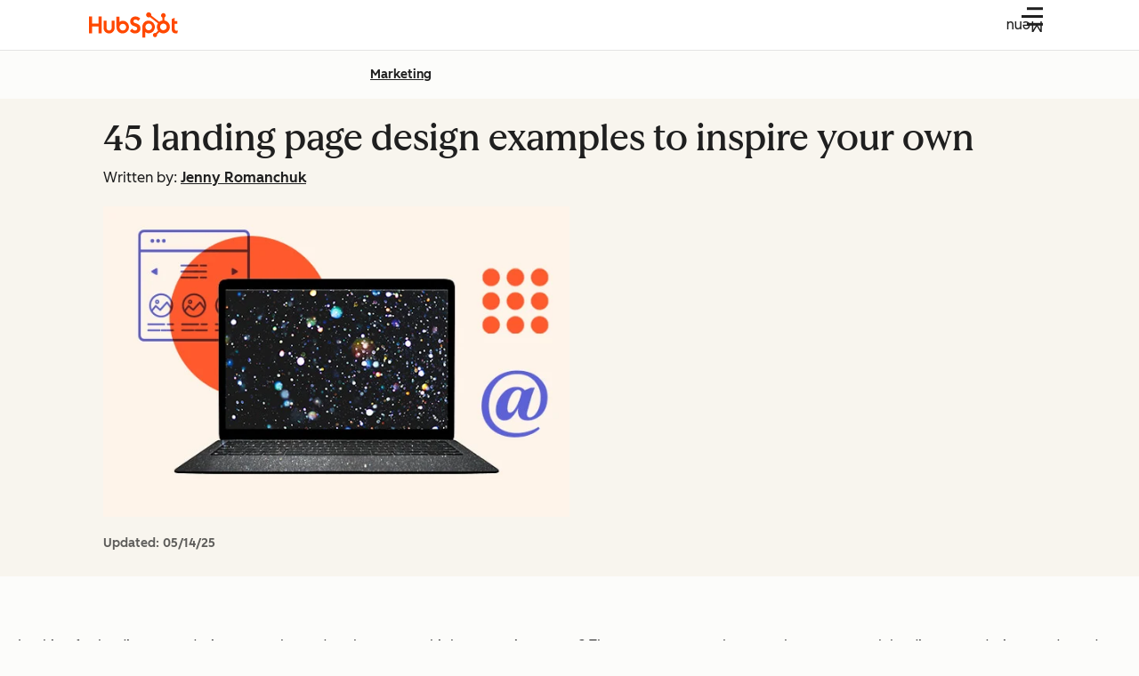

--- FILE ---
content_type: text/html;charset=utf-8
request_url: https://blog.hubspot.com/marketing/landing-page-examples-list
body_size: 102123
content:
<!DOCTYPE html><html lang="en-us"><head><style>.hs-cta-wrapper p, .hs-cta-wrapper div { margin: 0; padding: 0; } a#cta_button_53_f0e8a66a-1ddf-436e-ab6c-eecf061a3055 {
    cursor: pointer !important;

    
  }

a#cta_button_53_f0e8a66a-1ddf-436e-ab6c-eecf061a3055:hover {
}

a#cta_button_53_f0e8a66a-1ddf-436e-ab6c-eecf061a3055:active, #cta_button_53_f0e8a66a-1ddf-436e-ab6c-eecf061a3055:active:hover {
}

</style>
    <meta charset="utf-8"/>
    
    <title>45 landing page design examples to inspire your own</title>
    <link rel="shortcut icon" href="https://53.fs1.hubspotusercontent-na1.net/hubfs/53/HubSpot_Logos/HubSpot-Inversed-Favicon.png"/>
    <!-- Primary Meta Description for Google Search Results -->
    <meta name="description" content="Turn your prospects into leads with a landing page that’s well-planned, designed, and executed. Here are 45 of my favorite examples from leading brands."/>

    

    
    

    
    
    

    
    
    
    

    
    

    

    

    

    
    
      





<script type="application/ld+json" nonce="">
  {
    "@context": "http://schema.org",
    "@type": "ItemList",
    "itemListElement": [
    ]
  }
</script>


    

    

    

    

    
      <meta name="viewport" content="width=device-width, initial-scale=1"/>

    

    <meta property="og:description" content="Turn your prospects into leads with a landing page that’s well-planned, designed, and executed. Here are 45 of my favorite examples from leading brands."/>
    <meta property="og:title" content="45 landing page design examples to inspire your own"/>
    <meta name="twitter:description" content="Turn your prospects into leads with a landing page that’s well-planned, designed, and executed. Here are 45 of my favorite examples from leading brands."/>
    <meta name="twitter:title" content="45 landing page design examples to inspire your own"/>

    

    
    <style>
a.cta_button{-moz-box-sizing:content-box !important;-webkit-box-sizing:content-box !important;box-sizing:content-box !important;vertical-align:middle}.hs-breadcrumb-menu{list-style-type:none;margin:0px 0px 0px 0px;padding:0px 0px 0px 0px}.hs-breadcrumb-menu-item{float:left;padding:10px 0px 10px 10px}.hs-breadcrumb-menu-divider:before{content:'›';padding-left:10px}.hs-featured-image-link{border:0}.hs-featured-image{float:right;margin:0 0 20px 20px;max-width:50%}@media (max-width: 568px){.hs-featured-image{float:none;margin:0;width:100%;max-width:100%}}.hs-screen-reader-text{clip:rect(1px, 1px, 1px, 1px);height:1px;overflow:hidden;position:absolute !important;width:1px}
</style>

<!-- Component Library (hs-components) Core version: 4.3.0 -->
    <style id="cl-core-css" data-cl-version="4.3.0">/**
 * universal box sizing
 */
*,
*::before,
*::after {
  box-sizing: border-box;
}

/**
 * 1. Correct the line height in all browsers.
 * 2. Prevent adjustments of font size after orientation changes in iOS.
 */
html {
  line-height: 1.15; /* 1 */
  text-size-adjust: 100%; /* 2 */
}

/* Sections
   ========================================================================== */
/**
 * Remove the margin in all browsers.
 */
body {
  margin: 0;
}

/**
 * Render the `main` element consistently in IE.
 */
main {
  display: block;
}

/**
 * Correct the font size and margin on `h1` elements within `section` and
 * `article` contexts in Chrome, Firefox, and Safari.
 */
h1 {
  font-size: 2em;
  margin: 0.67em 0;
}

/* Grouping content
   ========================================================================== */
/**
 * 1. Add the correct box sizing in Firefox.
 * 2. Show the overflow in Edge and IE.
 */
hr {
  box-sizing: content-box; /* 1 */
  height: 0; /* 1 */
  overflow: visible; /* 2 */
}

/**
 * 1. Correct the inheritance and scaling of font size in all browsers.
 * 2. Correct the odd `em` font sizing in all browsers.
 */
pre {
  font-family: monospace; /* 1 */
  font-size: 1em; /* 2 */
}

/* Text-level semantics
   ========================================================================== */
/**
 * Remove the gray background on active links in IE 10.
 */
a {
  background-color: transparent;
}

/**
 * 1. Remove the bottom border in Chrome 57-
 * 2. Add the correct text decoration in Chrome, Edge, IE, Opera, and Safari.
 */
abbr[title] {
  border-bottom: none; /* 1 */
  text-decoration: underline; /* 2 */
  text-decoration: underline dotted; /* 2 */
}

/**
 * Add the correct font weight in Chrome, Edge, and Safari.
 */
b,
strong {
  font-weight: bolder;
}

/**
 * 1. Correct the inheritance and scaling of font size in all browsers.
 * 2. Correct the odd `em` font sizing in all browsers.
 */
code,
kbd,
samp {
  font-family: monospace; /* 1 */
  font-size: 1em; /* 2 */
}

/**
 * Add the correct font size in all browsers.
 */
small {
  font-size: 80%;
}

/**
 * Prevent `sub` and `sup` elements from affecting the line height in
 * all browsers.
 */
sub,
sup {
  font-size: 75%;
  line-height: 0;
  position: relative;
  vertical-align: baseline;
}

sub {
  bottom: -0.25em;
}

sup {
  top: -0.5em;
}

/* Embedded content
   ========================================================================== */
object,
img {
  max-width: 100%;
  height: auto;
}

/* Forms
   ========================================================================== */
/**
 * 1. Change the font styles in all browsers.
 * 2. Remove the margin in Firefox and Safari.
 */
button,
input,
optgroup,
select,
textarea {
  font-family: inherit; /* 1 */
  font-size: 100%; /* 1 */
  line-height: 1.15; /* 1 */
  margin: 0; /* 2 */
}

/**
 * Show the overflow in IE.
 * 1. Show the overflow in Edge.
 */
button,
input {
  /* 1 */
  overflow: visible;
}

/**
 * Remove the inheritance of text transform in Edge, Firefox, and IE.
 * 1. Remove the inheritance of text transform in Firefox.
 */
button,
select {
  /* 1 */
  text-transform: none;
}

/**
 * Correct the inability to style clickable types in iOS and Safari.
 */
button,
[type=button],
[type=reset],
[type=submit] {
  appearance: button;
}

/**
 * Remove the inner border and padding in Firefox.
 */
button::-moz-focus-inner,
[type=button]::-moz-focus-inner,
[type=reset]::-moz-focus-inner,
[type=submit]::-moz-focus-inner {
  border-style: none;
  padding: 0;
}

/**
 * Restore the focus styles unset by the previous rule.
 */
button:-moz-focusring,
[type=button]:-moz-focusring,
[type=reset]:-moz-focusring,
[type=submit]:-moz-focusring {
  outline: 1px dotted ButtonText;
}

/**
 * Correct the padding in Firefox.
 */
fieldset {
  border: 0;
  margin: 0;
  padding: 0;
}

/**
 * 1. Correct the text wrapping in Edge and IE.
 * 2. Correct the color inheritance from `fieldset` elements in IE.
 * 3. Remove the padding so developers are not caught out when they zero out
 *    `fieldset` elements in all browsers.
 */
legend {
  box-sizing: border-box; /* 1 */
  color: inherit; /* 2 */
  display: table; /* 1 */
  max-width: 100%; /* 1 */
  padding: 0; /* 3 */
  white-space: normal; /* 1 */
}

/**
 * Add the correct vertical alignment in Chrome, Firefox, and Opera.
 */
progress {
  vertical-align: baseline;
}

/**
 * Remove the default vertical scrollbar in IE 10+.
 */
textarea {
  overflow: auto;
}

/**
 * 1. Add the correct box sizing in IE 10.
 * 2. Remove the padding in IE 10.
 */
[type=checkbox],
[type=radio] {
  box-sizing: border-box; /* 1 */
  padding: 0; /* 2 */
}

/**
 * Correct the cursor style of increment and decrement buttons in Chrome.
 */
[type=number]::-webkit-inner-spin-button,
[type=number]::-webkit-outer-spin-button {
  height: auto;
}

/**
 * 1. Correct the odd appearance in Chrome and Safari.
 * 2. Correct the outline style in Safari.
 */
[type=search] {
  appearance: textfield; /* 1 */
  outline-offset: -2px; /* 2 */
}

/**
 * Remove the inner padding in Chrome and Safari on macOS.
 */
[type=search]::-webkit-search-decoration {
  appearance: none;
}

/**
 * 1. Correct the inability to style clickable types in iOS and Safari.
 * 2. Change font properties to `inherit` in Safari.
 */
::-webkit-file-upload-button {
  appearance: button; /* 1 */
  font: inherit; /* 2 */
}

/* Interactive
   ========================================================================== */
/*
 * Add the correct display in Edge, IE 10+, and Firefox.
 */
details {
  display: block;
}

/*
 * Add the correct display in all browsers.
 */
summary {
  display: list-item;
}

/* Misc
   ========================================================================== */
/**
 * Add the correct display in IE 10+.
 */
template {
  display: none;
}

/**
 * Add the correct display in IE 10.
 */
[hidden] {
  display: none;
}

/**
 * Figure defaults reset
 */
figure {
  margin: 0;
}

/**
 * Blockquote defaults reset
 */
blockquote {
  margin: 0;
}

/**
 * List defaults reset
 */
ul,
ol {
  list-style: none;
  margin: 0;
  padding: 0;
}

/**
 * Table defaults reset
*/
table {
  border-collapse: collapse;
  border-spacing: 0;
  width: 100%;
  max-width: 100%;
}
table tr,
table th,
table td {
  margin: 0;
  padding: 0;
  border: 0;
}

@media (prefers-reduced-motion: reduce) {
  *,
  ::before,
  ::after {
    animation-delay: -1ms !important;
    animation-duration: 1ms !important;
    animation-iteration-count: 1 !important;
    background-attachment: initial !important;
    scroll-behavior: auto !important;
    transition-duration: 1ms !important;
    transition-delay: 0ms !important;
  }
}/**
 * Expected format for $color-theme-config is a list of lists.
 * Each child list should consist of:
 * the name of the token, the light theme value, the dark theme value. e.g.:
 *
 * $color-theme-config: (
 *   ('token-name-01', $light-theme-token-name-01, $dark-theme-token-name-01),
 *   ('token-name-02', $light-theme-token-name-02, $dark-theme-token-name-02),
 * );
 */
/* Primary Font */
@font-face {
  font-display: swap;
  font-family: "HubSpot Sans";
  font-weight: 300 400;
  /* Intentionally using Book for 400, not Regular */
  src: url("https://53.fs1.hubspotusercontent-na1.net/hubfs/53/assets/hs-components/v4/fonts/hubspot-2025/HubSpotSans-Book.woff2") format("woff2");
}
@font-face {
  font-display: swap;
  font-family: "HubSpot Sans";
  font-weight: 500 600;
  /* Intentionally using Medium for 600, not Bold */
  src: url("https://53.fs1.hubspotusercontent-na1.net/hubfs/53/assets/hs-components/v4/fonts/hubspot-2025/HubSpotSans-Medium.woff2") format("woff2");
}
/* Secondary Font */
@font-face {
  font-display: swap;
  font-family: "HubSpot Serif";
  src: url("https://53.fs1.hubspotusercontent-na1.net/hubfs/53/assets/hs-components/v4/fonts/hubspot-2025/HubSpotSerif-Medium.woff2") format("woff2");
}
/* Japanese Font */
@font-face {
  font-display: swap;
  font-family: "Zen Kaku Gothic New";
  font-weight: 300 400;
  /* Intentionally using Regular for 300, not Light */
  src: url("https://53.fs1.hubspotusercontent-na1.net/hubfs/53/assets/hs-components/v4/fonts/ja/ZenKakuGothicNew-Regular.woff2") format("woff2");
}
@font-face {
  font-display: swap;
  font-family: "Zen Kaku Gothic New";
  font-weight: 500;
  src: url("https://53.fs1.hubspotusercontent-na1.net/hubfs/53/assets/hs-components/v4/fonts/ja/ZenKakuGothicNew-Medium.woff2") format("woff2");
}
@font-face {
  font-display: swap;
  font-family: "Zen Kaku Gothic New";
  font-weight: 700;
  src: url("https://53.fs1.hubspotusercontent-na1.net/hubfs/53/assets/hs-components/v4/fonts/ja/ZenKakuGothicNew-Bold.woff2") format("woff2");
}
/*
  Breakpoint mixins for device ranges.

  @example
    .my-class {
      padding: 8px;

      @include desktop-up {
        padding: 16px;
      }
    }
*/
/**
 * @param {string} $query - The media or container query string to be used, e.g. 'width >= 600px'
 * @param {'media'|'container'|'dynamic} $type ['media'] - Type of query. If 'dynamic', both are generated, using a modifier for container
 * @param {string|null} $container-name [null] - Optional container-name to use in generated container queries
 * @param {string} $dynamic-modifier ['-use-container'] - Modifier class to distinguish container vs media, if $type == 'dynamic'
 */
/**
 * Expected format for $color-theme-config is a list of lists.
 * Each child list should consist of:
 * the name of the token, the light theme value, the dark theme value. e.g.:
 *
 * $color-theme-config: (
 *   ('token-name-01', $light-theme-token-name-01, $dark-theme-token-name-01),
 *   ('token-name-02', $light-theme-token-name-02, $dark-theme-token-name-02),
 * );
 */
:root, [data-cl-brand=hubspot-2025] {
  --light-theme-accent-fill-01: #cfcccb;
  --light-theme-accent-fill-02: #fcc6b1;
  --light-theme-accent-fill-03: #fcc5be;
  --light-theme-accent-fill-04: #b9cdbe;
  --light-theme-accent-fill-05: #ece6d9;
  --light-theme-accent-fill-06: #d7cdfc;
  --light-theme-accent-fill-07: #b2e9eb;
  --light-theme-accent-fill-08: #fbdbe9;
  --light-theme-accent-decoration-01: #9b9897;
  --light-theme-accent-decoration-02: #ffa581;
  --light-theme-accent-decoration-03: #ffa499;
  --light-theme-accent-decoration-04: #9cbaa4;
  --light-theme-accent-decoration-05: #ccc0a3;
  --light-theme-accent-decoration-06: #c4b4f7;
  --light-theme-accent-decoration-07: #97dadc;
  --light-theme-accent-decoration-08: #fcc3dc;
  --light-theme-badge-brand-fill-01: #fcc6b1;
  --light-theme-background-01: #fcfcfa;
  --light-theme-background-02: #f8f5ee;
  --light-theme-background-03: #f8f5ee;
  --light-theme-background-accent-01: #b9cdbe;
  --light-theme-background-accent-02: #d6c2d9;
  --light-theme-background-accent-03: #fcc3dc;
  --light-theme-background-footer-01: #1f1f1f;
  --light-theme-beta-01: #7d53e9;
  --light-theme-beta-background-01: #e5e1fa;
  --light-theme-border-01: #1f1f1f;
  --light-theme-border-02: rgba(0, 0, 0, 0.4705882353);
  --light-theme-border-03: rgba(0, 0, 0, 0.1098039216);
  --light-theme-border-brand-01: #ff4800;
  --light-theme-border-highlight-01: #2f7579;
  --light-theme-button-primary-text-color: #ffffff;
  --light-theme-button-primary-fill-idle: #ff4800;
  --light-theme-button-primary-fill-hover: #c93700;
  --light-theme-button-primary-fill-pressed: #9f2800;
  --light-theme-button-secondary-border: #ff4800;
  --light-theme-button-secondary-fill-idle: #ffffff;
  --light-theme-button-secondary-fill-hover: #fcece6;
  --light-theme-button-secondary-fill-pressed: #fcc6b1;
  --light-theme-button-tertiary-fill-idle: #1f1f1f;
  --light-theme-button-tertiary-fill-hover: rgba(0, 0, 0, 0.6196078431);
  --light-theme-button-tertiary-fill-pressed: rgba(0, 0, 0, 0.4705882353);
  --light-theme-checkmark-list-icon-brand-fill: #ff4800;
  --light-theme-container-01: #ffffff;
  --light-theme-container-02: rgba(255, 255, 255, 0.4588235294);
  --light-theme-container-03: rgba(255, 255, 255, 0.4);
  --light-theme-container-inverse-01: #1f1f1f;
  --light-theme-disabled-01: rgba(0, 0, 0, 0.2);
  --light-theme-disabled-02: rgba(255, 255, 255, 0.6196078431);
  --light-theme-disabled-03: rgba(255, 255, 255, 0.4588235294);
  --light-theme-divider-01: rgba(0, 0, 0, 0.1098039216);
  --light-theme-error-01: #d9002b;
  --light-theme-error-background-01: #fcc5be;
  --light-theme-focus-01: #2f7579;
  --light-theme-free-01: #2f7579;
  --light-theme-free-background-01: #ccf4f5;
  --light-theme-hover-01: rgba(0, 0, 0, 0.0509803922);
  --light-theme-hover-02: rgba(0, 0, 0, 0.0588235294);
  --light-theme-hover-03: #cfcccb;
  --light-theme-hover-brand-01: #c93700;
  --light-theme-hover-inverse-01: rgba(0, 0, 0, 0.8117647059);
  --light-theme-hover-link-01: #1f1f1f;
  --light-theme-hover-link-02: rgba(0, 0, 0, 0.6196078431);
  --light-theme-hubspot-brand-01: #ff4800;
  --light-theme-icon-01: #1f1f1f;
  --light-theme-icon-02: #292929;
  --light-theme-icon-on-color-01: #ffffff;
  --light-theme-link-01: #1f1f1f;
  --light-theme-link-02: #124548;
  --light-theme-loading-primary-fill-active: #ff4800;
  --light-theme-loading-primary-fill-inactive: #fcc6b1;
  --light-theme-loading-secondary-fill-active: rgba(0, 0, 0, 0.2);
  --light-theme-loading-secondary-fill-inactive: rgba(0, 0, 0, 0.1098039216);
  --light-theme-neutral-01: #9b9897;
  --light-theme-neutral-background-01: #cfcccb;
  --light-theme-number-fill-active: #ff4800;
  --light-theme-number-fill-inactive: #ffdbc1;
  --light-theme-number-fill-statistic: #ff4800;
  --light-theme-overlay-01: rgba(0, 0, 0, 0.8117647059);
  --light-theme-play-button-fill-idle: #ff4800;
  --light-theme-play-button-fill-hover: #c93700;
  --light-theme-play-button-fill-pressed: #ffa766;
  --light-theme-pressed-01: rgba(0, 0, 0, 0.0588235294);
  --light-theme-pressed-02: rgba(0, 0, 0, 0.0784313725);
  --light-theme-pressed-03: #9b9897;
  --light-theme-pressed-brand-01: #9f2800;
  --light-theme-pressed-inverse-01: rgba(0, 0, 0, 0.6196078431);
  --light-theme-pressed-link-01: #1f1f1f;
  --light-theme-pressed-link-02: rgba(0, 0, 0, 0.6196078431);
  --light-theme-success-01: #00823a;
  --light-theme-success-background-01: #bde7cb;
  --light-theme-text-01: #1f1f1f;
  --light-theme-text-02: rgba(0, 0, 0, 0.6196078431);
  --light-theme-text-brand-01: #ff4800;
  --light-theme-text-link-underline-01: #ff4800;
  --light-theme-text-on-color-01: #ffffff;
  --light-theme-text-placeholder-01: rgba(0, 0, 0, 0.4);
  --light-theme-warning-01: #eeb117;
  --light-theme-warning-background-01: #fbeece;
  --dark-theme-accent-fill-01: #000000;
  --dark-theme-accent-fill-02: #9f2800;
  --dark-theme-accent-fill-03: #ac0020;
  --dark-theme-accent-fill-04: #1b582a;
  --dark-theme-accent-fill-05: #64593e;
  --dark-theme-accent-fill-06: #5113ba;
  --dark-theme-accent-fill-07: #1e5b5f;
  --dark-theme-accent-fill-08: #800051;
  --dark-theme-accent-decoration-01: #1c1c1c;
  --dark-theme-accent-decoration-02: #c93700;
  --dark-theme-accent-decoration-03: #d9002b;
  --dark-theme-accent-decoration-04: #327142;
  --dark-theme-accent-decoration-05: #7d7050;
  --dark-theme-accent-decoration-06: #6431da;
  --dark-theme-accent-decoration-07: #2f7579;
  --dark-theme-accent-decoration-08: #a5016a;
  --dark-theme-badge-brand-fill-01: #c93700;
  --dark-theme-background-01: #042729;
  --dark-theme-background-02: #093436;
  --dark-theme-background-03: #093436;
  --dark-theme-background-accent-01: #042729;
  --dark-theme-background-accent-02: #46062b;
  --dark-theme-background-accent-03: #25155e;
  --dark-theme-background-footer-01: #1f1f1f;
  --dark-theme-beta-01: #9778ec;
  --dark-theme-beta-background-01: #6431da;
  --dark-theme-border-01: #f8f5ee;
  --dark-theme-border-02: rgba(255, 255, 255, 0.4);
  --dark-theme-border-03: rgba(255, 255, 255, 0.0784313725);
  --dark-theme-border-brand-01: #ff4800;
  --dark-theme-border-highlight-01: #b9cdbe;
  --dark-theme-button-primary-text-color: #ffffff;
  --dark-theme-button-primary-fill-idle: #ff4800;
  --dark-theme-button-primary-fill-hover: #c93700;
  --dark-theme-button-primary-fill-pressed: #9f2800;
  --dark-theme-button-secondary-border: #f8f5ee;
  --dark-theme-button-secondary-fill-idle: rgba(0, 0, 0, 0.1098039216);
  --dark-theme-button-secondary-fill-hover: rgba(0, 0, 0, 0.2);
  --dark-theme-button-secondary-fill-pressed: rgba(0, 0, 0, 0.4);
  --dark-theme-button-tertiary-fill-idle: #ffffff;
  --dark-theme-button-tertiary-fill-hover: rgba(255, 255, 255, 0.8117647059);
  --dark-theme-button-tertiary-fill-pressed: rgba(255, 255, 255, 0.6196078431);
  --dark-theme-checkmark-list-icon-brand-fill: #ff4800;
  --dark-theme-container-01: #042729;
  --dark-theme-container-02: rgba(0, 0, 0, 0.168627451);
  --dark-theme-container-03: rgba(0, 0, 0, 0.4);
  --dark-theme-container-inverse-01: #ffffff;
  --dark-theme-disabled-01: rgba(255, 255, 255, 0.168627451);
  --dark-theme-disabled-02: rgba(255, 255, 255, 0.0588235294);
  --dark-theme-disabled-03: rgba(255, 255, 255, 0.0784313725);
  --dark-theme-divider-01: rgba(255, 255, 255, 0.0784313725);
  --dark-theme-error-01: #ff7b70;
  --dark-theme-error-background-01: #d9002b;
  --dark-theme-focus-01: #7aa485;
  --dark-theme-free-01: #459195;
  --dark-theme-free-background-01: #2f7579;
  --dark-theme-hover-01: rgba(255, 255, 255, 0.0509803922);
  --dark-theme-hover-02: rgba(255, 255, 255, 0.0588235294);
  --dark-theme-hover-03: rgba(255, 255, 255, 0.0784313725);
  --dark-theme-hover-brand-01: #ff7d4c;
  --dark-theme-hover-inverse-01: rgba(255, 255, 255, 0.8117647059);
  --dark-theme-hover-link-01: #f8f5ee;
  --dark-theme-hover-link-02: rgba(255, 255, 255, 0.6196078431);
  --dark-theme-hubspot-brand-01: #ff4800;
  --dark-theme-icon-01: #f8f5ee;
  --dark-theme-icon-02: #b6b1af;
  --dark-theme-icon-on-color-01: #1f1f1f;
  --dark-theme-link-01: #f8f5ee;
  --dark-theme-link-02: #eef4f0;
  --dark-theme-loading-primary-fill-active: #ff4800;
  --dark-theme-loading-primary-fill-inactive: #fcc6b1;
  --dark-theme-loading-secondary-fill-active: #f8f5ee;
  --dark-theme-loading-secondary-fill-inactive: rgba(255, 255, 255, 0.4);
  --dark-theme-neutral-01: #4d4c4c;
  --dark-theme-neutral-background-01: #141414;
  --dark-theme-number-fill-active: #ff4800;
  --dark-theme-number-fill-inactive: #ffdbc1;
  --dark-theme-number-fill-statistic: #ff4800;
  --dark-theme-overlay-01: rgba(0, 0, 0, 0.8117647059);
  --dark-theme-play-button-fill-idle: #ff4800;
  --dark-theme-play-button-fill-hover: #c93700;
  --dark-theme-play-button-fill-pressed: #9f2800;
  --dark-theme-pressed-01: rgba(255, 255, 255, 0.0588235294);
  --dark-theme-pressed-02: rgba(255, 255, 255, 0.0784313725);
  --dark-theme-pressed-03: rgba(255, 255, 255, 0.1098039216);
  --dark-theme-pressed-brand-01: #ffa581;
  --dark-theme-pressed-inverse-01: rgba(255, 255, 255, 0.6196078431);
  --dark-theme-pressed-link-01: #f8f5ee;
  --dark-theme-pressed-link-02: rgba(255, 255, 255, 0.6196078431);
  --dark-theme-success-01: #3cb769;
  --dark-theme-success-background-01: #00823a;
  --dark-theme-text-01: #f8f5ee;
  --dark-theme-text-02: rgba(255, 255, 255, 0.6196078431);
  --dark-theme-text-brand-01: #f8f5ee;
  --dark-theme-text-link-underline-01: #ff4800;
  --dark-theme-text-on-color-01: #1f1f1f;
  --dark-theme-text-placeholder-01: rgba(255, 255, 255, 0.4);
  --dark-theme-warning-01: #d39913;
  --dark-theme-warning-background-01: #956309;
}
:root, [data-cl-brand=hubspot-2025],
:root [data-cl-theme=light],
[data-cl-brand=hubspot-2025] [data-cl-theme=light],
:root [data-background=white],
[data-cl-brand=hubspot-2025] [data-background=white],
:root [data-background=off-white],
[data-cl-brand=hubspot-2025] [data-background=off-white],
:root .-white,
[data-cl-brand=hubspot-2025] .-white,
:root .-light,
[data-cl-brand=hubspot-2025] .-light {
  --cl-color-accent-fill-01: var(--light-theme-accent-fill-01);
  --cl-color-accent-fill-02: var(--light-theme-accent-fill-02);
  --cl-color-accent-fill-03: var(--light-theme-accent-fill-03);
  --cl-color-accent-fill-04: var(--light-theme-accent-fill-04);
  --cl-color-accent-fill-05: var(--light-theme-accent-fill-05);
  --cl-color-accent-fill-06: var(--light-theme-accent-fill-06);
  --cl-color-accent-fill-07: var(--light-theme-accent-fill-07);
  --cl-color-accent-fill-08: var(--light-theme-accent-fill-08);
  --cl-color-accent-decoration-01: var(--light-theme-accent-decoration-01);
  --cl-color-accent-decoration-02: var(--light-theme-accent-decoration-02);
  --cl-color-accent-decoration-03: var(--light-theme-accent-decoration-03);
  --cl-color-accent-decoration-04: var(--light-theme-accent-decoration-04);
  --cl-color-accent-decoration-05: var(--light-theme-accent-decoration-05);
  --cl-color-accent-decoration-06: var(--light-theme-accent-decoration-06);
  --cl-color-accent-decoration-07: var(--light-theme-accent-decoration-07);
  --cl-color-accent-decoration-08: var(--light-theme-accent-decoration-08);
  --cl-color-badge-brand-fill-01: var(--light-theme-badge-brand-fill-01);
  --cl-color-background-01: var(--light-theme-background-01);
  --cl-color-background-02: var(--light-theme-background-02);
  --cl-color-background-03: var(--light-theme-background-03);
  --cl-color-background-accent-01: var(--light-theme-background-accent-01);
  --cl-color-background-accent-02: var(--light-theme-background-accent-02);
  --cl-color-background-accent-03: var(--light-theme-background-accent-03);
  --cl-color-background-footer-01: var(--light-theme-background-footer-01);
  --cl-color-beta-01: var(--light-theme-beta-01);
  --cl-color-beta-background-01: var(--light-theme-beta-background-01);
  --cl-color-border-01: var(--light-theme-border-01);
  --cl-color-border-02: var(--light-theme-border-02);
  --cl-color-border-03: var(--light-theme-border-03);
  --cl-color-border-brand-01: var(--light-theme-border-brand-01);
  --cl-color-border-highlight-01: var(--light-theme-border-highlight-01);
  --cl-color-button-primary-text-color: var(--light-theme-button-primary-text-color);
  --cl-color-button-primary-fill-idle: var(--light-theme-button-primary-fill-idle);
  --cl-color-button-primary-fill-hover: var(--light-theme-button-primary-fill-hover);
  --cl-color-button-primary-fill-pressed: var(--light-theme-button-primary-fill-pressed);
  --cl-color-button-secondary-border: var(--light-theme-button-secondary-border);
  --cl-color-button-secondary-fill-idle: var(--light-theme-button-secondary-fill-idle);
  --cl-color-button-secondary-fill-hover: var(--light-theme-button-secondary-fill-hover);
  --cl-color-button-secondary-fill-pressed: var(--light-theme-button-secondary-fill-pressed);
  --cl-color-button-tertiary-fill-idle: var(--light-theme-button-tertiary-fill-idle);
  --cl-color-button-tertiary-fill-hover: var(--light-theme-button-tertiary-fill-hover);
  --cl-color-button-tertiary-fill-pressed: var(--light-theme-button-tertiary-fill-pressed);
  --cl-color-checkmark-list-icon-brand-fill: var(--light-theme-checkmark-list-icon-brand-fill);
  --cl-color-container-01: var(--light-theme-container-01);
  --cl-color-container-02: var(--light-theme-container-02);
  --cl-color-container-03: var(--light-theme-container-03);
  --cl-color-container-inverse-01: var(--light-theme-container-inverse-01);
  --cl-color-disabled-01: var(--light-theme-disabled-01);
  --cl-color-disabled-02: var(--light-theme-disabled-02);
  --cl-color-disabled-03: var(--light-theme-disabled-03);
  --cl-color-divider-01: var(--light-theme-divider-01);
  --cl-color-error-01: var(--light-theme-error-01);
  --cl-color-error-background-01: var(--light-theme-error-background-01);
  --cl-color-focus-01: var(--light-theme-focus-01);
  --cl-color-free-01: var(--light-theme-free-01);
  --cl-color-free-background-01: var(--light-theme-free-background-01);
  --cl-color-hover-01: var(--light-theme-hover-01);
  --cl-color-hover-02: var(--light-theme-hover-02);
  --cl-color-hover-03: var(--light-theme-hover-03);
  --cl-color-hover-brand-01: var(--light-theme-hover-brand-01);
  --cl-color-hover-inverse-01: var(--light-theme-hover-inverse-01);
  --cl-color-hover-link-01: var(--light-theme-hover-link-01);
  --cl-color-hover-link-02: var(--light-theme-hover-link-02);
  --cl-color-hubspot-brand-01: var(--light-theme-hubspot-brand-01);
  --cl-color-icon-01: var(--light-theme-icon-01);
  --cl-color-icon-02: var(--light-theme-icon-02);
  --cl-color-icon-on-color-01: var(--light-theme-icon-on-color-01);
  --cl-color-link-01: var(--light-theme-link-01);
  --cl-color-link-02: var(--light-theme-link-02);
  --cl-color-loading-primary-fill-active: var(--light-theme-loading-primary-fill-active);
  --cl-color-loading-primary-fill-inactive: var(--light-theme-loading-primary-fill-inactive);
  --cl-color-loading-secondary-fill-active: var(--light-theme-loading-secondary-fill-active);
  --cl-color-loading-secondary-fill-inactive: var(--light-theme-loading-secondary-fill-inactive);
  --cl-color-neutral-01: var(--light-theme-neutral-01);
  --cl-color-neutral-background-01: var(--light-theme-neutral-background-01);
  --cl-color-number-fill-active: var(--light-theme-number-fill-active);
  --cl-color-number-fill-inactive: var(--light-theme-number-fill-inactive);
  --cl-color-number-fill-statistic: var(--light-theme-number-fill-statistic);
  --cl-color-overlay-01: var(--light-theme-overlay-01);
  --cl-color-play-button-fill-idle: var(--light-theme-play-button-fill-idle);
  --cl-color-play-button-fill-hover: var(--light-theme-play-button-fill-hover);
  --cl-color-play-button-fill-pressed: var(--light-theme-play-button-fill-pressed);
  --cl-color-pressed-01: var(--light-theme-pressed-01);
  --cl-color-pressed-02: var(--light-theme-pressed-02);
  --cl-color-pressed-03: var(--light-theme-pressed-03);
  --cl-color-pressed-brand-01: var(--light-theme-pressed-brand-01);
  --cl-color-pressed-inverse-01: var(--light-theme-pressed-inverse-01);
  --cl-color-pressed-link-01: var(--light-theme-pressed-link-01);
  --cl-color-pressed-link-02: var(--light-theme-pressed-link-02);
  --cl-color-success-01: var(--light-theme-success-01);
  --cl-color-success-background-01: var(--light-theme-success-background-01);
  --cl-color-text-01: var(--light-theme-text-01);
  --cl-color-text-02: var(--light-theme-text-02);
  --cl-color-text-brand-01: var(--light-theme-text-brand-01);
  --cl-color-text-link-underline-01: var(--light-theme-text-link-underline-01);
  --cl-color-text-on-color-01: var(--light-theme-text-on-color-01);
  --cl-color-text-placeholder-01: var(--light-theme-text-placeholder-01);
  --cl-color-warning-01: var(--light-theme-warning-01);
  --cl-color-warning-background-01: var(--light-theme-warning-background-01);
}
:root [data-cl-theme=dark], [data-cl-brand=hubspot-2025] [data-cl-theme=dark], [data-cl-theme=dark]:root, [data-cl-theme=dark][data-cl-brand=hubspot-2025],
:root [data-background=dark],
[data-cl-brand=hubspot-2025] [data-background=dark],
:root .-dark,
[data-cl-brand=hubspot-2025] .-dark {
  --cl-color-accent-fill-01: var(--dark-theme-accent-fill-01);
  --cl-color-accent-fill-02: var(--dark-theme-accent-fill-02);
  --cl-color-accent-fill-03: var(--dark-theme-accent-fill-03);
  --cl-color-accent-fill-04: var(--dark-theme-accent-fill-04);
  --cl-color-accent-fill-05: var(--dark-theme-accent-fill-05);
  --cl-color-accent-fill-06: var(--dark-theme-accent-fill-06);
  --cl-color-accent-fill-07: var(--dark-theme-accent-fill-07);
  --cl-color-accent-fill-08: var(--dark-theme-accent-fill-08);
  --cl-color-accent-decoration-01: var(--dark-theme-accent-decoration-01);
  --cl-color-accent-decoration-02: var(--dark-theme-accent-decoration-02);
  --cl-color-accent-decoration-03: var(--dark-theme-accent-decoration-03);
  --cl-color-accent-decoration-04: var(--dark-theme-accent-decoration-04);
  --cl-color-accent-decoration-05: var(--dark-theme-accent-decoration-05);
  --cl-color-accent-decoration-06: var(--dark-theme-accent-decoration-06);
  --cl-color-accent-decoration-07: var(--dark-theme-accent-decoration-07);
  --cl-color-accent-decoration-08: var(--dark-theme-accent-decoration-08);
  --cl-color-badge-brand-fill-01: var(--dark-theme-badge-brand-fill-01);
  --cl-color-background-01: var(--dark-theme-background-01);
  --cl-color-background-02: var(--dark-theme-background-02);
  --cl-color-background-03: var(--dark-theme-background-03);
  --cl-color-background-accent-01: var(--dark-theme-background-accent-01);
  --cl-color-background-accent-02: var(--dark-theme-background-accent-02);
  --cl-color-background-accent-03: var(--dark-theme-background-accent-03);
  --cl-color-background-footer-01: var(--dark-theme-background-footer-01);
  --cl-color-beta-01: var(--dark-theme-beta-01);
  --cl-color-beta-background-01: var(--dark-theme-beta-background-01);
  --cl-color-border-01: var(--dark-theme-border-01);
  --cl-color-border-02: var(--dark-theme-border-02);
  --cl-color-border-03: var(--dark-theme-border-03);
  --cl-color-border-brand-01: var(--dark-theme-border-brand-01);
  --cl-color-border-highlight-01: var(--dark-theme-border-highlight-01);
  --cl-color-button-primary-text-color: var(--dark-theme-button-primary-text-color);
  --cl-color-button-primary-fill-idle: var(--dark-theme-button-primary-fill-idle);
  --cl-color-button-primary-fill-hover: var(--dark-theme-button-primary-fill-hover);
  --cl-color-button-primary-fill-pressed: var(--dark-theme-button-primary-fill-pressed);
  --cl-color-button-secondary-border: var(--dark-theme-button-secondary-border);
  --cl-color-button-secondary-fill-idle: var(--dark-theme-button-secondary-fill-idle);
  --cl-color-button-secondary-fill-hover: var(--dark-theme-button-secondary-fill-hover);
  --cl-color-button-secondary-fill-pressed: var(--dark-theme-button-secondary-fill-pressed);
  --cl-color-button-tertiary-fill-idle: var(--dark-theme-button-tertiary-fill-idle);
  --cl-color-button-tertiary-fill-hover: var(--dark-theme-button-tertiary-fill-hover);
  --cl-color-button-tertiary-fill-pressed: var(--dark-theme-button-tertiary-fill-pressed);
  --cl-color-checkmark-list-icon-brand-fill: var(--dark-theme-checkmark-list-icon-brand-fill);
  --cl-color-container-01: var(--dark-theme-container-01);
  --cl-color-container-02: var(--dark-theme-container-02);
  --cl-color-container-03: var(--dark-theme-container-03);
  --cl-color-container-inverse-01: var(--dark-theme-container-inverse-01);
  --cl-color-disabled-01: var(--dark-theme-disabled-01);
  --cl-color-disabled-02: var(--dark-theme-disabled-02);
  --cl-color-disabled-03: var(--dark-theme-disabled-03);
  --cl-color-divider-01: var(--dark-theme-divider-01);
  --cl-color-error-01: var(--dark-theme-error-01);
  --cl-color-error-background-01: var(--dark-theme-error-background-01);
  --cl-color-focus-01: var(--dark-theme-focus-01);
  --cl-color-free-01: var(--dark-theme-free-01);
  --cl-color-free-background-01: var(--dark-theme-free-background-01);
  --cl-color-hover-01: var(--dark-theme-hover-01);
  --cl-color-hover-02: var(--dark-theme-hover-02);
  --cl-color-hover-03: var(--dark-theme-hover-03);
  --cl-color-hover-brand-01: var(--dark-theme-hover-brand-01);
  --cl-color-hover-inverse-01: var(--dark-theme-hover-inverse-01);
  --cl-color-hover-link-01: var(--dark-theme-hover-link-01);
  --cl-color-hover-link-02: var(--dark-theme-hover-link-02);
  --cl-color-hubspot-brand-01: var(--dark-theme-hubspot-brand-01);
  --cl-color-icon-01: var(--dark-theme-icon-01);
  --cl-color-icon-02: var(--dark-theme-icon-02);
  --cl-color-icon-on-color-01: var(--dark-theme-icon-on-color-01);
  --cl-color-link-01: var(--dark-theme-link-01);
  --cl-color-link-02: var(--dark-theme-link-02);
  --cl-color-loading-primary-fill-active: var(--dark-theme-loading-primary-fill-active);
  --cl-color-loading-primary-fill-inactive: var(--dark-theme-loading-primary-fill-inactive);
  --cl-color-loading-secondary-fill-active: var(--dark-theme-loading-secondary-fill-active);
  --cl-color-loading-secondary-fill-inactive: var(--dark-theme-loading-secondary-fill-inactive);
  --cl-color-neutral-01: var(--dark-theme-neutral-01);
  --cl-color-neutral-background-01: var(--dark-theme-neutral-background-01);
  --cl-color-number-fill-active: var(--dark-theme-number-fill-active);
  --cl-color-number-fill-inactive: var(--dark-theme-number-fill-inactive);
  --cl-color-number-fill-statistic: var(--dark-theme-number-fill-statistic);
  --cl-color-overlay-01: var(--dark-theme-overlay-01);
  --cl-color-play-button-fill-idle: var(--dark-theme-play-button-fill-idle);
  --cl-color-play-button-fill-hover: var(--dark-theme-play-button-fill-hover);
  --cl-color-play-button-fill-pressed: var(--dark-theme-play-button-fill-pressed);
  --cl-color-pressed-01: var(--dark-theme-pressed-01);
  --cl-color-pressed-02: var(--dark-theme-pressed-02);
  --cl-color-pressed-03: var(--dark-theme-pressed-03);
  --cl-color-pressed-brand-01: var(--dark-theme-pressed-brand-01);
  --cl-color-pressed-inverse-01: var(--dark-theme-pressed-inverse-01);
  --cl-color-pressed-link-01: var(--dark-theme-pressed-link-01);
  --cl-color-pressed-link-02: var(--dark-theme-pressed-link-02);
  --cl-color-success-01: var(--dark-theme-success-01);
  --cl-color-success-background-01: var(--dark-theme-success-background-01);
  --cl-color-text-01: var(--dark-theme-text-01);
  --cl-color-text-02: var(--dark-theme-text-02);
  --cl-color-text-brand-01: var(--dark-theme-text-brand-01);
  --cl-color-text-link-underline-01: var(--dark-theme-text-link-underline-01);
  --cl-color-text-on-color-01: var(--dark-theme-text-on-color-01);
  --cl-color-text-placeholder-01: var(--dark-theme-text-placeholder-01);
  --cl-color-warning-01: var(--dark-theme-warning-01);
  --cl-color-warning-background-01: var(--dark-theme-warning-background-01);
}
:root, [data-cl-brand=hubspot-2025] {
  /* font-family */
  --cl-font-family: "HubSpot Sans", sans-serif;
  --cl-font-family-display: "HubSpot Serif", serif;
  --cl-font-family-heading: var(--cl-font-family-display);
  /* font-size */
  --cl-font-size-small: 0.875rem;
  --cl-font-size-medium: 1rem;
  --cl-font-size-large: 1.125rem;
  --cl-font-size-micro: 0.75rem;
  --cl-font-size-blockquote: 1.125rem;
  --cl-font-size-display-01: 2.5rem;
  --cl-font-size-display-01-small: 2.5rem;
  --cl-font-size-display-02: 2rem;
  --cl-font-size-display-02-small: 2rem;
  --cl-font-size-display-03: 1.5rem;
  --cl-font-size-display-03-small: 1.5rem;
  --cl-font-size-h1: 2.5rem;
  --cl-font-size-h1-small: 2.5rem;
  --cl-font-size-h2: 2rem;
  --cl-font-size-h2-small: 2rem;
  --cl-font-size-h3: 1.5rem;
  --cl-font-size-h4: 1.375rem;
  --cl-font-size-h5: 1.125rem;
  --cl-font-size-h6: 1rem;
  --cl-font-size-input-label: var(--cl-font-size-small);
  --cl-font-size-microcopy: var(--cl-font-size-micro);
  --cl-font-size-microheading: var(--cl-font-size-small);
  --cl-font-size-p-large: var(--cl-font-size-large);
  --cl-font-size-p-medium: var(--cl-font-size-medium);
  --cl-font-size-p-small: var(--cl-font-size-small);
  /* font-weight */
  --cl-font-weight-light: 300;
  --cl-font-weight-medium: 500;
  --cl-font-weight-demi-bold: 500;
  --cl-font-weight-blockquote: var(--cl-font-weight-light);
  --cl-font-weight-display-01: var(--cl-font-weight-medium);
  --cl-font-weight-display-01-small: var(--cl-font-weight-medium);
  --cl-font-weight-display-02: var(--cl-font-weight-medium);
  --cl-font-weight-display-02-small: var(--cl-font-weight-medium);
  --cl-font-weight-display-03: var(--cl-font-weight-medium);
  --cl-font-weight-display-03-small: var(--cl-font-weight-medium);
  --cl-font-weight-h1: var(--cl-font-weight-demi-bold);
  --cl-font-weight-h1-small: var(--cl-font-weight-demi-bold);
  --cl-font-weight-h2: var(--cl-font-weight-demi-bold);
  --cl-font-weight-h2-small: var(--cl-font-weight-demi-bold);
  --cl-font-weight-h3: var(--cl-font-weight-medium);
  --cl-font-weight-h4: var(--cl-font-weight-medium);
  --cl-font-weight-h5: var(--cl-font-weight-medium);
  --cl-font-weight-h6: var(--cl-font-weight-medium);
  --cl-font-weight-input-label: var(--cl-font-weight-medium);
  --cl-font-weight-microcopy: var(--cl-font-weight-medium);
  --cl-font-weight-microheading: var(--cl-font-weight-medium);
  --cl-font-weight-p-large: var(--cl-font-weight-light);
  --cl-font-weight-p-medium: var(--cl-font-weight-light);
  --cl-font-weight-p-small: var(--cl-font-weight-light);
  --cl-font-weight-p-link: var(--cl-font-weight-medium);
  /* line-height */
  --cl-line-height-small: 1.57142857;
  --cl-line-height-medium: 1.75;
  --cl-line-height-large: 1.77777778;
  --cl-line-height-blockquote: 1.78;
  --cl-line-height-display-01: 1.04545455;
  --cl-line-height-display-01-small: 1.04545455;
  --cl-line-height-display-02: 1.125;
  --cl-line-height-display-02-small: 1.125;
  --cl-line-height-display-03: 1.41666667;
  --cl-line-height-display-03-small: 1.41666667;
  --cl-line-height-h1: 1.04545455;
  --cl-line-height-h1-small: 1.04545455;
  --cl-line-height-h2: 1.125;
  --cl-line-height-h2-small: 1.125;
  --cl-line-height-h3: 1.41666667;
  --cl-line-height-h4: 1.45454545;
  --cl-line-height-h5: 1.55555556;
  --cl-line-height-h6: 1.75;
  --cl-line-height-input-label: var(--cl-line-height-small);
  --cl-line-height-microcopy: 1.66666667;
  --cl-line-height-microheading: 1.57142857;
  --cl-line-height-p-large: var(--cl-line-height-large);
  --cl-line-height-p-medium: var(--cl-line-height-medium);
  --cl-line-height-p-small: var(--cl-line-height-small);
  --cl-text-margin-large: 1.5rem;
  --cl-text-margin-medium: 1rem;
  --cl-text-margin-small: 0.5rem;
  /* border */
  --cl-border-width-medium: 1px;
  --cl-border-width-heavy: 2px;
  --cl-border-radius-small: 4px;
  --cl-border-radius-medium: 8px;
  --cl-border-radius-container: 16px;
  --cl-border-radius-container-small: 8px;
  --cl-border-radius-container-medium: 16px;
  --cl-border-radius-input: 4px;
  /* component-specific */
  --cl-text-link-underline-thickness: 2px;
  --cl-text-link-underline-offset: 6px;
  /* "desktop" values, where distinct from "mobile" values above */
}
@media (width >= 900px) {
  :root, [data-cl-brand=hubspot-2025] {
    --cl-font-size-display-01: 3rem;
    --cl-font-size-display-02: 2.5rem;
    --cl-font-size-display-03: 1.5rem;
    --cl-font-size-h1: 3rem;
    --cl-font-size-h2: 2.5rem;
    --cl-font-weight-h1: var(--cl-font-weight-medium);
    --cl-line-height-display-01: 1.15384615;
    --cl-line-height-display-02: 1.1;
    --cl-line-height-display-03: 1.41666667;
    --cl-line-height-h1: 1.15384615;
    --cl-line-height-h2: 1.1;
  }
}

:root,
.-light,
.-white,
.-dark {
  --cl-anchor-text-decoration: underline;
  --cl-anchor-color-dark: var(--dark-theme-link-01);
  --cl-anchor-hover-color-dark: var(--dark-theme-hover-link-01);
}

:root,
[data-cl-brand],
[data-cl-theme],
[data-background=white],
[data-background=off-white],
[data-background=dark],
.-white,
.-dark,
.-light {
  --cl-anchor-color: var(--cl-color-link-01);
  --cl-anchor-hover-color: var(--cl-color-hover-link-01);
  --cl-anchor-pressed-color: var(--cl-color-pressed-link-01);
  --cl-text-color: var(--cl-color-text-01);
}

:root,
[data-cl-brand],
[data-cl-theme] {
  color: var(--cl-text-color);
}

body,
[data-cl-background] {
  background: var(--cl-background, var(--cl-color-background-01));
}

[data-cl-background=background-01] {
  --cl-background: var(--cl-color-background-01);
}

[data-cl-background=background-02] {
  --cl-background: var(--cl-color-background-02);
}

[data-cl-background=background-03] {
  --cl-background: var(--cl-color-background-03);
}

[data-cl-background=background-accent-01] {
  --cl-background: var(--cl-color-background-accent-01);
}

[data-cl-background=background-accent-02] {
  --cl-background: var(--cl-color-background-accent-02);
}

[data-cl-background=background-accent-03] {
  --cl-background: var(--cl-color-background-accent-03);
}

[data-cl-background=background-footer-01] {
  --cl-background: var(--cl-color-background-footer-01);
}

[data-cl-brand=hubspot-2022] [data-cl-brand-hide=hubspot-2022] {
  display: none !important;
}

[data-cl-brand-show=hubspot-2022]:not([data-cl-brand=hubspot-2022] [data-cl-brand-show=hubspot-2022]) {
  display: none !important;
}

[data-cl-brand=hubspot-2025] [data-cl-brand-hide=hubspot-2025] {
  display: none !important;
}

[data-cl-brand-show=hubspot-2025]:not([data-cl-brand=hubspot-2025] [data-cl-brand-show=hubspot-2025]) {
  display: none !important;
}

[data-cl-brand=hustle-2024] [data-cl-brand-hide=hustle-2024] {
  display: none !important;
}

[data-cl-brand-show=hustle-2024]:not([data-cl-brand=hustle-2024] [data-cl-brand-show=hustle-2024]) {
  display: none !important;
}

[data-cl-brand=grow-2025] [data-cl-brand-hide=grow-2025] {
  display: none !important;
}

[data-cl-brand-show=grow-2025]:not([data-cl-brand=grow-2025] [data-cl-brand-show=grow-2025]) {
  display: none !important;
}

[data-cl-brand=masters-in-marketing-2025] [data-cl-brand-hide=masters-in-marketing-2025] {
  display: none !important;
}

[data-cl-brand-show=masters-in-marketing-2025]:not([data-cl-brand=masters-in-marketing-2025] [data-cl-brand-show=masters-in-marketing-2025]) {
  display: none !important;
}

[data-cl-brand=next-waves-2025] [data-cl-brand-hide=next-waves-2025] {
  display: none !important;
}

[data-cl-brand-show=next-waves-2025]:not([data-cl-brand=next-waves-2025] [data-cl-brand-show=next-waves-2025]) {
  display: none !important;
}

[data-cl-brand=marketing-against-the-grain-2025] [data-cl-brand-hide=marketing-against-the-grain-2025] {
  display: none !important;
}

[data-cl-brand-show=marketing-against-the-grain-2025]:not([data-cl-brand=marketing-against-the-grain-2025] [data-cl-brand-show=marketing-against-the-grain-2025]) {
  display: none !important;
}

[data-cl-brand=my-first-million] [data-cl-brand-hide=my-first-million] {
  display: none !important;
}

[data-cl-brand-show=my-first-million]:not([data-cl-brand=my-first-million] [data-cl-brand-show=my-first-million]) {
  display: none !important;
}

[data-cl-brand=mindstream] [data-cl-brand-hide=mindstream] {
  display: none !important;
}

[data-cl-brand-show=mindstream]:not([data-cl-brand=mindstream] [data-cl-brand-show=mindstream]) {
  display: none !important;
}/**
 * Hides element from view, but allows it to be read by assistive technology, e.g. screen readers.
 */
.visually-hidden:not(:focus, :active) {
  border: 0;
  clip: rect(0, 0, 0, 0);
  height: 1px;
  overflow: hidden;
  padding: 0;
  position: absolute;
  white-space: nowrap;
  width: 1px;
}

/**
 * Hides element from view, but allows it to be read by assistive technology, e.g. screen readers.
 *
 * @see {@link https://gomakethings.com/revisting-aria-label-versus-a-visually-hidden-class/#using-a-visually-hidden-class}
 *
 * @example
 *   <button type="button">
 *     <svg class="cl-icon" aria-hidden="true">...</svg>
 *     <span class="visually-hidden">Button Text</span>
 *   </button>
 */:root {
  --cl-section-background: inherit;
  --cl-section-content-max-width: 1080px;
  --cl-section-gutter: 16px;
}

.cl-section {
  position: relative;
  container-type: inline-size;
  container-name: cl-section;
  background: var(--cl-section-background);
  color: var(--cl-color-text-01);
}
.cl-section.-background-01 {
  --cl-section-background: var(--cl-color-background-01);
}
.cl-section.-background-02 {
  --cl-section-background: var(--cl-color-background-02);
}
.cl-section.-background-03 {
  --cl-section-background: var(--cl-color-background-03);
}
.cl-section.-padding-top-none {
  --cl-section-padding-top: 0;
  --cl-section-padding-top-desktop: 0;
}
.cl-section.-padding-bottom-none {
  --cl-section-padding-bottom: 0;
  --cl-section-padding-bottom-desktop: 0;
}
.cl-section.-padding-top-extra-small {
  --cl-section-padding-top: 16px;
  --cl-section-padding-top-desktop: 24px;
}
.cl-section.-padding-bottom-extra-small {
  --cl-section-padding-bottom: 16px;
  --cl-section-padding-bottom-desktop: 24px;
}
.cl-section.-padding-top-small {
  --cl-section-padding-top: 24px;
  --cl-section-padding-top-desktop: 40px;
}
.cl-section.-padding-bottom-small {
  --cl-section-padding-bottom: 24px;
  --cl-section-padding-bottom-desktop: 40px;
}
.cl-section.-padding-top-medium {
  --cl-section-padding-top: 40px;
  --cl-section-padding-top-desktop: 64px;
}
.cl-section.-padding-bottom-medium {
  --cl-section-padding-bottom: 40px;
  --cl-section-padding-bottom-desktop: 64px;
}
.cl-section.-padding-top-large {
  --cl-section-padding-top: 64px;
  --cl-section-padding-top-desktop: 96px;
}
.cl-section.-padding-bottom-large {
  --cl-section-padding-bottom: 64px;
  --cl-section-padding-bottom-desktop: 96px;
}

.cl-section-content {
  max-width: min(100% - var(--cl-section-gutter) * 2, var(--cl-section-content-max-width));
  margin-inline: auto;
  padding-block: var(--cl-section-padding-top, 0) var(--cl-section-padding-bottom, 0);
}
@container cl-section (width >= 600px) {
  .cl-section-content {
    padding-block: var(--cl-section-padding-top-desktop, 0) var(--cl-section-padding-bottom-desktop, 0);
  }
}
.cl-section-content .cl-section-content {
  max-width: none;
  margin-inline: 0;
}

/*
  Breakpoint mixins for device ranges.

  @example
    .my-class {
      padding: 8px;

      @include desktop-up {
        padding: 16px;
      }
    }
*/
/**
 * @param {string} $query - The media or container query string to be used, e.g. 'width >= 600px'
 * @param {'media'|'container'|'dynamic} $type ['media'] - Type of query. If 'dynamic', both are generated, using a modifier for container
 * @param {string|null} $container-name [null] - Optional container-name to use in generated container queries
 * @param {string} $dynamic-modifier ['-use-container'] - Modifier class to distinguish container vs media, if $type == 'dynamic'
 */
.cl-grid {
  --cl-grid-column-gap: 1rem;
  display: grid;
  column-gap: var(--cl-grid-column-gap);
  row-gap: var(--cl-grid-row-gap, initial);
  grid-template-columns: repeat(var(--cl-grid-column-count-phone, 4), minmax(0, 1fr));
  grid-template-areas: var(--cl-grid-template-areas-phone, none);
}
@media (width >= 600px) {
  .cl-grid {
    --cl-grid-column-gap: 1.5rem;
  }
}
@container (width >= 600px) {
  .cl-grid {
    grid-template-columns: repeat(var(--cl-grid-column-count-tablet, 8), minmax(0, 1fr));
    grid-template-areas: var(--cl-grid-template-areas-tablet, none);
  }
}
@media (width >= 1080px) {
  .cl-grid {
    --cl-grid-column-gap: 1.75rem;
  }
}
@container (width >= 1080px) {
  .cl-grid {
    grid-template-columns: repeat(var(--cl-grid-column-count-desktop, 12), minmax(0, 1fr));
    grid-template-areas: var(--cl-grid-template-areas-desktop, none);
  }
}
.cl-grid > .cl-grid {
  grid-template-columns: subgrid;
}

.cl-page-width {
  width: 100%;
  max-width: 1080px;
  margin: 0 auto;
}/*
  Breakpoint mixins for device ranges.

  @example
    .my-class {
      padding: 8px;

      @include desktop-up {
        padding: 16px;
      }
    }
*/
/**
 * @param {string} $query - The media or container query string to be used, e.g. 'width >= 600px'
 * @param {'media'|'container'|'dynamic} $type ['media'] - Type of query. If 'dynamic', both are generated, using a modifier for container
 * @param {string|null} $container-name [null] - Optional container-name to use in generated container queries
 * @param {string} $dynamic-modifier ['-use-container'] - Modifier class to distinguish container vs media, if $type == 'dynamic'
 */
a:focus-visible {
  outline-offset: 2px;
  outline: 2px solid var(--cl-color-focus-01);
}

:root,
[data-cl-brand] {
  --cl-anchor-font-weight: var(--cl-font-weight-p-link);
}

p.-large,
.-large.cl-p {
  --cl-text-font-size: var(--cl-font-size-p-large);
  --cl-text-font-weight: var(--cl-font-weight-p-large);
  --cl-text-line-height: var(--cl-line-height-p-large);
  --cl-text-letter-spacing: var(--cl-letter-spacing-p-large, normal);
}

p.-medium,
.-medium.cl-p, :root,
[data-cl-brand] {
  --cl-text-font-size: var(--cl-font-size-p-medium);
  --cl-text-font-weight: var(--cl-font-weight-p-medium);
  --cl-text-line-height: var(--cl-line-height-p-medium);
  --cl-text-letter-spacing: var(--cl-letter-spacing-p-medium, normal);
}

p.-small,
.-small.cl-p {
  --cl-text-font-size: var(--cl-font-size-p-small);
  --cl-text-font-weight: var(--cl-font-weight-p-small);
  --cl-text-line-height: var(--cl-line-height-p-small);
  --cl-text-letter-spacing: var(--cl-letter-spacing-p-small, normal);
}

body,
[data-cl-brand], p,
.cl-p {
  font-size: var(--cl-text-font-size);
  font-weight: var(--cl-text-font-weight);
  line-height: var(--cl-text-line-height);
  letter-spacing: var(--cl-text-letter-spacing, normal);
}

body,
[data-cl-brand] {
  color: var(--cl-text-color);
}
body,
[data-cl-brand],
body [lang],
[data-cl-brand] [lang] {
  font-family: var(--cl-font-family, "Lexend Deca", sans-serif);
  -webkit-font-smoothing: antialiased;
  -moz-osx-font-smoothing: grayscale;
}
html[lang=ja] body,
html[lang=ja] [data-cl-brand],
body [lang=ja],
[data-cl-brand] [lang=ja] {
  --cl-font-family: "Zen Kaku Gothic New", sans-serif !important;
  --cl-font-family-display: "Zen Kaku Gothic New", sans-serif !important;
  --cl-font-family-heading: "Zen Kaku Gothic New", sans-serif !important;
  font-family: "Zen Kaku Gothic New", sans-serif !important;
  -webkit-font-smoothing: auto;
  -moz-osx-font-smoothing: auto;
}

h1.-secondary, h1.-display,
.h1.-secondary,
.h1.-display,
.cl-h1.-secondary,
.cl-h1.-display {
  font-family: var(--cl-font-family-display, "Queens Medium", serif);
  font-size: var(--cl-font-size-display-01);
  font-weight: var(--cl-font-weight-display-01);
  line-height: var(--cl-line-height-display-01);
  letter-spacing: var(--cl-letter-spacing-display-01, normal);
}

h2.-secondary, h2.-display,
.h2.-secondary,
.h2.-display,
.cl-h2.-secondary,
.cl-h2.-display, h1.-secondary-small, h1.-display-small,
.h1.-secondary-small,
.h1.-display-small,
.cl-h1.-secondary-small,
.cl-h1.-display-small {
  font-family: var(--cl-font-family-display, "Queens Medium", serif);
  font-size: var(--cl-font-size-display-02);
  font-weight: var(--cl-font-weight-display-02);
  line-height: var(--cl-line-height-display-02);
  letter-spacing: var(--cl-letter-spacing-display-02, normal);
}

h3.-display,
.h3.-display,
.cl-h3.-display {
  font-family: var(--cl-font-family-display, "Queens Medium", serif);
  font-size: var(--cl-font-size-display-03);
  font-weight: var(--cl-font-weight-display-03);
  line-height: var(--cl-line-height-display-03);
  letter-spacing: var(--cl-letter-spacing-display-03, normal);
}

h1,
.h1,
.cl-h1 {
  --cl-anchor-font-weight: inherit;
  font-family: var(--cl-font-family-heading, inherit);
  font-size: var(--cl-font-size-h1);
  font-weight: var(--cl-font-weight-h1);
  line-height: var(--cl-line-height-h1);
  letter-spacing: var(--cl-letter-spacing-h1, normal);
}

h1.-small,
.h1.-small,
.cl-h1.-small {
  --cl-anchor-font-weight: inherit;
  font-family: var(--cl-font-family-heading, inherit);
  font-size: var(--cl-font-size-h1-small);
  font-weight: var(--cl-font-weight-h1-small);
  line-height: var(--cl-line-height-h1-small);
  letter-spacing: var(--cl-letter-spacing-h1-small, normal);
}

h2,
.h2,
.cl-h2 {
  --cl-anchor-font-weight: inherit;
  font-family: var(--cl-font-family-heading, inherit);
  font-size: var(--cl-font-size-h2);
  font-weight: var(--cl-font-weight-h2);
  line-height: var(--cl-line-height-h2);
  letter-spacing: var(--cl-letter-spacing-h2, normal);
}

h3,
.h3,
.cl-h3 {
  font-family: var(--cl-font-family, inherit);
  font-size: var(--cl-font-size-h3);
  font-weight: var(--cl-font-weight-h3);
  line-height: var(--cl-line-height-h3);
  letter-spacing: var(--cl-letter-spacing-h3, normal);
}

h4,
.h4,
.cl-h4 {
  font-family: var(--cl-font-family, inherit);
  font-size: var(--cl-font-size-h4);
  font-weight: var(--cl-font-weight-h4);
  line-height: var(--cl-line-height-h4);
  letter-spacing: var(--cl-letter-spacing-h4, normal);
}

h5,
.h5,
.cl-h5 {
  --cl-anchor-font-weight: inherit;
  font-family: var(--cl-font-family, inherit);
  font-size: var(--cl-font-size-h5);
  font-weight: var(--cl-font-weight-h5);
  line-height: var(--cl-line-height-h5);
  letter-spacing: var(--cl-letter-spacing-h5, normal);
}

h6,
.h6,
.cl-h6 {
  font-family: var(--cl-font-family, inherit);
  font-size: var(--cl-font-size-h6);
  font-weight: var(--cl-font-weight-h6);
  line-height: var(--cl-line-height-h6);
  letter-spacing: var(--cl-letter-spacing-h6, normal);
}

p.-microheading,
.cl-p.-microheading {
  --cl-anchor-font-weight: inherit;
  font-size: var(--cl-font-size-microheading);
  font-weight: var(--cl-font-weight-microheading);
  line-height: var(--cl-line-height-microheading);
  letter-spacing: var(--cl-letter-spacing-microheading, normal);
}

p.-microcopy,
.cl-p.-microcopy {
  --cl-anchor-font-weight: var(--cl-font-weight-demi-bold);
  font-size: var(--cl-font-size-microcopy);
  font-weight: var(--cl-font-weight-microcopy);
  line-height: var(--cl-line-height-microcopy);
  letter-spacing: var(--cl-letter-spacing-microcopy, normal);
}

strong {
  font-weight: var(--cl-font-weight-medium);
}

em {
  font-style: italic;
}

a, p > a,
.cl-p > a {
  color: var(--cl-anchor-color, var(--cl-color-link-01));
  font-weight: var(--cl-anchor-font-weight, var(--cl-font-weight-medium));
  text-decoration-line: var(--cl-anchor-text-decoration, underline);
}
a:focus-visible, a:hover {
  color: var(--cl-anchor-hover-color, var(--cl-color-hover-link-01));
}
a:active {
  color: var(--cl-anchor-pressed-color, var(--cl-color-pressed-link-01));
}

blockquote {
  font-size: var(--cl-font-size-blockquote);
  font-weight: var(--cl-font-weight-blockquote);
  line-height: var(--cl-line-height-blockquote);
}

input,
select,
textarea,
button {
  font-family: inherit;
}

h1,
.h1,
.cl-h1 {
  margin-block: var(--cl-text-margin-medium);
}
@media (width >= 900px) {
  h1.-secondary, h1.-display,
  .h1.-secondary,
  .h1.-display,
  .cl-h1.-secondary,
  .cl-h1.-display {
    margin-block: var(--cl-text-margin-large);
  }
}
[data-cl-brand=hubspot-2025] h1.-brand::after,
[data-cl-brand=hubspot-2025] .h1.-brand::after,
[data-cl-brand=hubspot-2025] .cl-h1.-brand::after {
  content: "."/"";
  color: var(--cl-color-hubspot-brand-01);
}

h2,
.h2,
.cl-h2 {
  margin-block: var(--cl-text-margin-small);
}
h2.-secondary, h2.-display,
.h2.-secondary,
.h2.-display,
.cl-h2.-secondary,
.cl-h2.-display {
  margin-block: var(--cl-text-margin-medium);
}

h3,
.h3,
.cl-h3 {
  margin-block: var(--cl-text-margin-small);
}
h3.-display,
.h3.-display,
.cl-h3.-display {
  margin-block: var(--cl-text-margin-medium);
}

h4,
.h4,
.cl-h4 {
  margin-block: var(--cl-text-margin-small);
}

h5,
.h5,
.cl-h5 {
  margin-block: var(--cl-text-margin-small);
}

h6,
.h6,
.cl-h6 {
  margin-block: var(--cl-text-margin-small);
}

p,
.cl-p {
  margin-block: var(--cl-text-margin-medium);
}
p.-microheading,
.cl-p.-microheading {
  margin-block: var(--cl-text-margin-small);
}
blockquote {
  margin-block: var(--cl-text-margin-medium);
}:where(.cl-icon) {
  height: 2rem;
  width: 2rem;
  fill: currentColor;
}/*# sourceURL=inline:cl-core-head.css */
    </style>
<link rel="stylesheet" href="https://53.fs1.hubspotusercontent-na1.net/hubfs/53/hub_generated/template_assets/1/134555215909/1756730546973/template_modal.min.css"/>
<link rel="stylesheet" href="https://53.fs1.hubspotusercontent-na1.net/hubfs/53/hub_generated/template_assets/1/187845848913/1763489057284/template_navigation.min.css"/>
<link rel="stylesheet" href="https://53.fs1.hubspotusercontent-na1.net/hubfs/53/hub_generated/template_assets/1/193700936314/1753952312719/template_read-time-bar.min.css"/>
<link rel="stylesheet" href="https://53.fs1.hubspotusercontent-na1.net/hubfs/53/hub_generated/template_assets/1/134552513306/1756730545950/template_icons.min.css"/>
<link rel="stylesheet" href="https://53.fs1.hubspotusercontent-na1.net/hubfs/53/hub_generated/template_assets/1/145435623343/1763499864103/template_footer.min.css"/>
<link rel="stylesheet" href="https://53.fs1.hubspotusercontent-na1.net/hubfs/53/hub_generated/template_assets/1/145435696777/1763499864692/template_nav-shared.min.css"/>
<link rel="stylesheet" href="https://53.fs1.hubspotusercontent-na1.net/hubfs/53/hub_generated/template_assets/1/186357665925/1763654789664/template_post.min.css"/>
<link rel="stylesheet" href="https://53.fs1.hubspotusercontent-na1.net/hubfs/53/hub_generated/template_assets/1/194395071311/1761834787439/template_accordion.min.css"/>
<link rel="stylesheet" href="https://53.fs1.hubspotusercontent-na1.net/hubfs/53/hub_generated/template_assets/1/80991207741/1756890295907/template_richTextOverrides.min.css"/>
<link rel="stylesheet" href="https://53.fs1.hubspotusercontent-na1.net/hubfs/53/hub_generated/module_assets/1/82682696854/1743443723052/module_public-facing-updated-date.min.css"/>
<link rel="stylesheet" href="https://53.fs1.hubspotusercontent-na1.net/hubfs/53/hub_generated/module_assets/1/137616027437/1763057018197/module_breadcrumbs.min.css"/>
<link rel="stylesheet" href="https://53.fs1.hubspotusercontent-na1.net/hubfs/53/hub_generated/template_assets/1/194395071329/1761834783462/template_breadcrumbs.min.css"/>
<link rel="stylesheet" href="https://53.fs1.hubspotusercontent-na1.net/hubfs/53/hub_generated/template_assets/1/194395071313/1761834786190/template_icons.min.css"/>
<link rel="stylesheet" href="https://53.fs1.hubspotusercontent-na1.net/hubfs/53/hub_generated/template_assets/1/80992946022/1740999027946/template_section.min.css"/>
<link rel="stylesheet" href="https://53.fs1.hubspotusercontent-na1.net/hubfs/53/hub_generated/template_assets/1/186357675061/1760450909356/template_pillar-post-header.min.css"/>
<link rel="stylesheet" href="https://53.fs1.hubspotusercontent-na1.net/hubfs/53/hub_generated/template_assets/1/194399025474/1755080660474/template_colors.min.css"/>
<link rel="stylesheet" href="https://53.fs1.hubspotusercontent-na1.net/hubfs/53/hub_generated/template_assets/1/190035308871/1755683356117/template_cta-with-form.min.css"/>
<link rel="stylesheet" href="https://53.fs1.hubspotusercontent-na1.net/hubfs/53/hub_generated/template_assets/1/194395071304/1761834794763/template_input.min.css"/>
<link rel="stylesheet" href="https://53.fs1.hubspotusercontent-na1.net/hubfs/53/hub_generated/template_assets/1/194395071289/1761834786845/template_checkboxInput.min.css"/>
<link rel="stylesheet" href="https://53.fs1.hubspotusercontent-na1.net/hubfs/53/hub_generated/template_assets/1/194395071286/1761834786243/template_button.min.css"/>
<link rel="stylesheet" href="https://53.fs1.hubspotusercontent-na1.net/hubfs/53/hub_generated/template_assets/1/194395071293/1761834788855/template_loading.min.css"/>
<link class="hs-async-css" rel="stylesheet" href="https://53.fs1.hubspotusercontent-na1.net/hubfs/53/hub_generated/module_assets/1/196499278758/1758645863767/module_blog-ai-disclaimer.min.css" as="style"/>
<noscript>&lt;link rel="stylesheet" href="https://53.fs1.hubspotusercontent-na1.net/hubfs/53/hub_generated/module_assets/1/196499278758/1758645863767/module_blog-ai-disclaimer.min.css"&gt;</noscript>
<link rel="stylesheet" href="https://53.fs1.hubspotusercontent-na1.net/hubfs/53/hub_generated/template_assets/1/194396003586/1761834792321/template_tagline.min.css"/>
<link rel="stylesheet" href="https://53.fs1.hubspotusercontent-na1.net/hubfs/53/hub_generated/template_assets/1/186357675071/1743443736595/template_social-share-on-page.min.css"/>
<link rel="stylesheet" href="https://53.fs1.hubspotusercontent-na1.net/hubfs/53/hub_generated/template_assets/1/134593595196/1752508294247/template_social-share.min.css"/>
<link rel="stylesheet" href="https://53.fs1.hubspotusercontent-na1.net/hubfs/53/hub_generated/template_assets/1/186357675073/1755683355734/template_suggested-content.min.css"/>
<link rel="stylesheet" href="https://53.fs1.hubspotusercontent-na1.net/hubfs/53/hub_generated/template_assets/1/186357665932/1755165491566/template_social-share-popover.min.css"/>
<link rel="stylesheet" href="https://53.fs1.hubspotusercontent-na1.net/hubfs/53/hub_generated/template_assets/1/186357665926/1752508276039/template_blog-exit-intent-popup.min.css"/>
<link rel="stylesheet" href="https://53.fs1.hubspotusercontent-na1.net/hubfs/53/hub_generated/template_assets/1/186357675072/1763654789829/template_sticky-cta.min.css"/>
<link rel="stylesheet" href="https://53.fs1.hubspotusercontent-na1.net/hubfs/53/hub_generated/template_assets/1/182661862041/1743443744117/template_personalized-sticky-cta.min.css"/>
<link rel="stylesheet" href="https://53.fs1.hubspotusercontent-na1.net/hubfs/53/hub_generated/template_assets/1/95516812176/1752508295412/template_blog-form.min.css"/>




    

    

<!-- Begin Domain Settings Code -->
<meta name="apple-itunes-app" content="app-id=587068814"/>
<meta name="twitter:app:name:iphone" content="HubSpot"/>
<meta name="twitter:app:id:iphone" content="534167981"/>
<meta name="twitter:app:name:ipad" content="Inbound Marketing"/>
<meta name="twitter:app:id:ipad" content="587068814"/>
<meta name="p:domain_verify" content="7f4fa0f1fccc171fd4d5af64f062521c"/>
<meta http-equiv="”content-language”" content="”en-US”"/>

<meta name="google-site-verification" content="2IEWx1p87YR79mLbeeSi-osUja8cJtEvdo_CvCgzMtc"/>

<meta name="theme-color" content="#FF7A59"/>
<meta name="twitter:card" content="summary_large_image"/>















<!-- excludeSGForFlexTemplates: false --><!-- test22: false || true -->








  
  






  
  

  
  

  






  












  





  


      
      
      

      
    


      

      

      
      
        
          
        
        
      
        
        
      
        
        
      
        
        
      
        
        
      
        
        
      
    








<!--Meta tag for Facebook Instant Articles-->
<meta property="fb:pages" content="6039999393"/>
<!-- End Blog Domain Settings Code -->


<meta property="og:image" content="https://53.fs1.hubspotusercontent-na1.net/hubfs/53/landing-pages-examples.jpg"/>
<meta property="og:image:width" content="598"/>
<meta property="og:image:height" content="398"/>
<meta property="og:image:alt" content="Landing Pages Examples: Image shows laptop computer with a galaxy on the screen. "/>
<meta name="twitter:image" content="https://53.fs1.hubspotusercontent-na1.net/hubfs/53/landing-pages-examples.jpg"/>
<meta name="twitter:image:alt" content="Landing Pages Examples: Image shows laptop computer with a galaxy on the screen. "/>

<meta property="og:url" content="https://blog.hubspot.com/marketing/landing-page-examples-list"/>
<meta name="twitter:card" content="summary_large_image"/>

<link rel="canonical" href="https://blog.hubspot.com/marketing/landing-page-examples-list"/>
<!-- exclude_globals -->

<meta property="og:type" content="article"/>
<link rel="alternate" type="application/rss+xml" href="https://blog.hubspot.com/marketing/rss.xml"/>
<meta name="twitter:domain" content="blog.hubspot.com"/>
<meta name="twitter:site" content="@HubSpot"/>

<meta http-equiv="content-language" content="en-us"/>






    

    

    

    

    
    

    

  

  
  

  
    
	  <script type="application/ld+json" nonce="">
      {
        "@context": "https://schema.org",
        "@id": "https://blog.hubspot.com/marketing/landing-page-examples-list#article",
        "@type": "NewsArticle",
        "headline": "45 landing page design examples to inspire your own",
        "image": [
          "https://www.hubspot.com/hubfs/landing-pages-examples.jpg"
        ],
        "dateModified": "2025-05-14T11:00:00+0000",
			  "author": {"@type":"Person","name":"Jenny Romanchuk","url":"https://blog.hubspot.com/marketing/author/jenny-romanchuk"},
			  "speakable":{"@type":"SpeakableSpecification","xpath":["//title","/html/head/meta[@name='description']/@content"]},
			  "publisher":{"@type":"Organization","name":"HubSpot","url":"https://www.hubspot.com","logo":{"@type":"ImageObject","url":"https://fs.hubspotusercontent00.net/hubfs/53/assets/hubspot.com/web-team/WBZ/Blog%202021/Images/Logos/HubSpot%20Logo%20112X112.svg","width":112,"height":112},"sameAs":["https://www.facebook.com/hubspot","https://twitter.com/hubspot"]}
      }
    </script>
	  
  

  


    
    

    
    
  
    
    
    
  


    
    

    
    
      
      
    

      

      
      <!-- Current brand (`cl_brand`): hubspot-2025 --><meta name="generator" content="HubSpot"/><meta name="laboratory-identifier-other" content="anon18455709ac4a08d45d2a43bcfff0"/><style id="_goober"> .go2933276541{position:fixed;display:block;width:100%;height:0px;margin:0px;padding:0px;overflow:visible;transform-style:preserve-3d;background:transparent;backface-visibility:hidden;pointer-events:none;left:0px;z-index:9998;}.go2369186930{top:0px;z-index:9999;height:100%;width:100%;}.go1348078617{bottom:0px;}.go2417249464{position:fixed;z-index:9989;}.go3921366393{left:0;bottom:0;}.go3967842156{right:0;bottom:0;}.go613305155{left:0;top:0;}.go471583506{right:0;top:0;}.go3670563033{position:relative;overflow:hidden;display:none;}.go1041095097{display:block;}.go1632949049{position:absolute;pointer-events:none;width:101vw;height:101vh;background:rgba(0,0,0,0.7);opacity:0;z-index:-1;}.go2512015367{z-index:99998;opacity:0.8;visibility:visible;pointer-events:all;cursor:pointer;}.go1432718904{overflow:hidden;}.go812842568{display:block !important;position:static !important;box-sizing:border-box !important;background:transparent !important;border:none;min-height:0px !important;max-height:none !important;margin:0px;padding:0px !important;height:100% !important;width:1px !important;max-width:100% !important;min-width:100% !important;}.go3064412225{z-index:99999;visibility:hidden;position:absolute;inset:50vh auto auto 50%;left:50%;top:50%;transform:translate(-50%,-50%) translateY(100vh);pointer-events:none;max-height:95%;max-width:95%;}.go1656994552{pointer-events:auto !important;visibility:visible;transform:translate(-50%,-50%) translateY(0);transition:transform 0.75s linear(0,0.006,0.023 2.2%,0.096 4.8%,0.532 15.4%,0.72 21%,0.793,0.853 26.7%,0.902,0.941,0.968 36.2%,0.987 39.7%,1 43.7%,1.007 48.3%,1.009 55.3%,1.002 78.2%,1 );}.go456419034{transition:opacity 0.3s ease-in;}.go3128134379{pointer-events:auto !important;visibility:visible !important;max-height:95vh !important;transition:max-height 1s ease-in;}.go494047706{z-index:9999;width:100%;max-height:95%;position:fixed;visibility:hidden;}.go2481764524{z-index:9999;width:100%;max-height:95%;position:fixed;visibility:hidden;bottom:0px;}.go2685733372{visibility:hidden;}.go2985984737{visibility:visible !important;}.go3281949485{pointer-events:auto !important;visibility:visible !important;max-height:95vh !important;transform:none !important;}.go3508454897{z-index:9999;width:100%;max-height:95%;position:fixed;visibility:hidden;transition:transform 1s linear(0,0.006,0.022 2.3%,0.091 5.1%,0.18 7.6%,0.508 16.3%,0.607,0.691,0.762,0.822 28.4%,0.872,0.912 35.1%,0.944 38.9%,0.968 43%,0.985 47.6%,0.996 53.1%,1.001 58.4%,1.003 65.1%,1 );}.go988075951{z-index:9999;position:fixed;left:10px;top:10px;max-height:95vh !important;max-width:95%;visibility:hidden;}.go2699082514{z-index:9999;position:fixed;right:10px;top:10px;max-height:95vh !important;max-width:95%;visibility:hidden;}.go1595992025{z-index:9999;position:fixed;left:10px;bottom:10px;max-height:95vh !important;max-width:95%;visibility:hidden;}.go1222083472{z-index:9999;position:fixed;right:10px;bottom:10px;max-height:95vh !important;max-width:95%;visibility:hidden;}.go722322694{transition:none !important;}.go26732895{cursor:pointer;}.go2083580917{display:flex;justify-content:center;align-items:center;}</style><style>:root{--breakpoint-phone: 500px;--breakpoint-tablet-portrait: 767px;--breakpoint-tablet: 1024px;--breakpoint-desktop: 1366px;--black: #1F1F1F;--pantera: #213343;--white: #FFFFFF;--color-font-primary: var(--black);--color-font-light: var(--white);--consent-background-color: var(--black);--light-interactive: #FFFFFF;--color-modal-heading: var(--black);--color-high-contrast: #1d0cff;--color-background-solid-light: var(--white);--colors-teal-light: var(--black);--color-brand01: #FF4800;--color-slide-off: #ddd;--color-border-light: #0000001c;--color-banner-border-light: #dbe4ed30;--color-background-modal: #FCFCFA;--font-weight-light: 300;--font-weight-normal: 400;--font-weight-medium: 500;--font-weight-semi-bold: 600;--font-weight-bold: 700;--font-hs-hubspot-sans-medium: "HubSpot Sans";--font-lexend-deca: "Lexend Deca";--font-lexend-deca-alt: "LexendDeca";--font-family: var(--font-hs-hubspot-sans-medium), var(--font-lexend-deca), var(--font-lexend-deca-alt), "Helvetica Neue", helvetica, arial, sans-serif;--font-size: 0.975rem;--font-size-mobile: 0.8rem;--font-size-mobile-small: 0.7rem;--font-size-small: 0.875rem;--font-size-medium: 0.9rem;--font-size-large: 1.125rem;--font-size-xl: 1.375rem;--spacing-xs: 0.25rem;--spacing-sm: 0.5rem;--spacing-md: 1rem;--spacing-lg: 1.5rem;--spacing-xl: 2rem;--spacing-2xl: 2.5rem;--border-radius-sm: 0.188rem;--border-radius-md: 0.5rem;--border-radius-lg: 1rem;--shadow-light: 0 0.063rem 0.313rem rgba(240, 246, 251, 0.12);--modal-max-height: calc(min(38.375rem, 100%));--toggle-width: 4rem;--toggle-height: 2rem;--toggle-nob-size: 1.39rem;--button-min-width: 7.188rem;--button-min-height: 2.5rem;--close-button-size: 1.25rem;--z-index-banner: 99999;--z-index-modal: 3000000002;--default-content-width: 1080px;--button-transition: 0.15s color ease-out, 0.15s background-color ease-out, 0.15s border-color ease-out}.visually-hidden:not(:focus,:active),.hsg-sr-only{border:0;clip:rect(0, 0, 0, 0);height:1px;overflow:hidden;padding:0;position:absolute;white-space:nowrap;width:1px}#hs-banner-parent{pointer-events:all !important}#hs-banner-parent div#hs-eu-cookie-confirmation{font-size:var(--font-size-small) !important;background-image:none !important;background-color:var(--consent-background-color) !important;text-shadow:none !important;border-radius:0 !important;width:100vw !important;top:0 !important;left:0 !important;right:0 !important;transform:none !important;max-width:100% !important;font-family:var(--font-family) !important}#hs-banner-parent div#hs-eu-cookie-confirmation #hs-eu-policy-wording{font-size:var(--font-size-medium) !important;font-weight:var(--font-weight-light) !important;line-height:1.2rem !important;color:var(--white) !important;font-family:var(--font-family) !important;margin-right:0 !important;margin-top:var(--spacing-sm) !important;padding-bottom:var(--spacing-sm) !important}@media(min-width: 800px){#hs-banner-parent div#hs-eu-cookie-confirmation #hs-eu-policy-wording{font-size:var(--font-size-mobile) !important}}@media(max-width: 1152px){#hs-banner-parent div#hs-eu-cookie-confirmation #hs-eu-policy-wording p{margin-right:var(--spacing-2xl) !important}}@media(max-width: 800px){#hs-banner-parent div#hs-eu-cookie-confirmation #hs-eu-policy-wording{margin:1.7rem 0 .4rem !important}#hs-banner-parent div#hs-eu-cookie-confirmation #hs-eu-policy-wording p{margin-right:0 !important}}#hs-banner-parent div#hs-eu-cookie-confirmation div#hs-eu-cookie-confirmation-inner{background:var(--consent-background-color) !important;box-sizing:content-box !important;margin:0 auto;max-width:var(--default-content-width);padding:0 var(--spacing-xl) !important;gap:0 !important}#hs-banner-parent div#hs-eu-cookie-confirmation div#hs-eu-cookie-confirmation-inner #hs-eu-cookie-confirmation-buttons-area{display:flex;align-items:center;justify-content:center;justify-content:center !important;margin-bottom:var(--spacing-sm) !important;gap:var(--spacing-md) !important;margin-right:inherit !important;margin-top:0 !important;position:relative !important;place-content:center !important;width:100% !important}#hs-banner-parent div#hs-eu-cookie-confirmation div#hs-eu-cookie-confirmation-inner #hs-eu-cookie-confirmation-buttons-area button{text-transform:capitalize !important;min-width:var(--button-min-width) !important;min-height:var(--button-min-height) !important;font-size:var(--font-size-small) !important;width:100% !important;font-weight:var(--font-weight-medium) !important;white-space:nowrap !important}#hs-banner-parent div#hs-eu-cookie-confirmation div#hs-eu-cookie-confirmation-inner #hs-eu-cookie-confirmation-buttons-area #hs-eu-confirmation-button-group #hs-eu-opt-in-buttons{gap:var(--spacing-md) !important}#hs-banner-parent div#hs-eu-cookie-confirmation div#hs-eu-cookie-confirmation-inner #hs-eu-cookie-confirmation-buttons-area button#hs-eu-confirmation-button,#hs-banner-parent div#hs-eu-cookie-confirmation div#hs-eu-cookie-confirmation-inner #hs-eu-cookie-confirmation-buttons-area button#hs-eu-decline-button{font-family:var(--font-family) !important;font-style:normal !important;font-size:var(--font-size-small) !important;font-weight:var(--font-weight-medium) !important;text-align:center;border-radius:var(--border-radius-md) !important;min-width:var(--button-min-width) !important;min-height:var(--button-min-height) !important;padding:var(--spacing-sm) var(--spacing-md) !important;transition:var(--button-transition);border:none !important;background-color:var(--white) !important;color:var(--color-font-primary) !important;line-height:1.5rem !important}@media(max-width: 450px){#hs-banner-parent div#hs-eu-cookie-confirmation div#hs-eu-cookie-confirmation-inner #hs-eu-cookie-confirmation-buttons-area button#hs-eu-confirmation-button,#hs-banner-parent div#hs-eu-cookie-confirmation div#hs-eu-cookie-confirmation-inner #hs-eu-cookie-confirmation-buttons-area button#hs-eu-decline-button{font-size:var(--font-size-mobile-small) !important}}#hs-banner-parent div#hs-eu-cookie-confirmation div#hs-eu-cookie-confirmation-inner #hs-eu-cookie-confirmation-buttons-area button#hs-eu-confirmation-button:hover,#hs-banner-parent div#hs-eu-cookie-confirmation div#hs-eu-cookie-confirmation-inner #hs-eu-cookie-confirmation-buttons-area button#hs-eu-decline-button:hover{background-color:hsla(0,0%,100%,.9) !important;text-decoration:underline !important}#hs-banner-parent div#hs-eu-cookie-confirmation div#hs-eu-cookie-confirmation-inner #hs-eu-cookie-confirmation-buttons-area button#hs-eu-confirmation-button{margin:0 !important}#hs-banner-parent div#hs-eu-cookie-confirmation div#hs-eu-cookie-confirmation-inner #hs-eu-cookie-confirmation-buttons-area button#hs-eu-cookie-settings-button{display:flex;align-items:center;justify-content:center;gap:var(--spacing-sm);font-family:var(--font-family) !important;color:var(--white) !important;font-weight:var(--font-weight-medium) !important;border-bottom:none !important;min-width:max-content !important;max-width:max-content !important;order:4 !important}#hs-banner-parent div#hs-eu-cookie-confirmation div#hs-eu-cookie-confirmation-inner #hs-eu-cookie-confirmation-buttons-area button#hs-eu-cookie-settings-button:hover{text-decoration:underline !important}#hs-banner-parent div#hs-eu-cookie-confirmation div#hs-eu-cookie-confirmation-inner #hs-eu-cookie-confirmation-buttons-area #hs-eu-confirmation-button-group+button#hs-eu-cookie-settings-button{font-family:var(--font-family) !important;color:var(--white) !important;font-weight:var(--font-weight-medium) !important;border-bottom:none !important;min-width:max-content !important;max-width:max-content !important;order:4 !important}#hs-banner-parent div#hs-eu-cookie-confirmation div#hs-eu-cookie-confirmation-inner #hs-eu-cookie-confirmation-buttons-area #hs-eu-confirmation-button-group+button#hs-eu-cookie-settings-button:hover{text-decoration:underline !important}#hs-banner-parent div#hs-eu-cookie-confirmation div#hs-eu-cookie-confirmation-inner #hs-eu-cookie-confirmation-buttons-area .manage-cookie-icon{display:flex;align-items:center;justify-content:center;gap:var(--spacing-sm)}#hs-banner-parent div#hs-eu-cookie-confirmation div#hs-eu-cookie-confirmation-inner #hs-eu-cookie-confirmation-buttons-area .manage-cookie-icon svg{height:var(--spacing-md);width:var(--spacing-md);fill:var(--white)}#hs-banner-parent div#hs-eu-cookie-confirmation div#hs-eu-cookie-confirmation-inner #hs-eu-cookie-confirmation-buttons-area .manage-cookie-icon span{font-size:var(--font-size-small)}@media(max-width: 800px){#hs-banner-parent div#hs-eu-cookie-confirmation div#hs-eu-cookie-confirmation-inner #hs-eu-cookie-confirmation-buttons-area button{font-size:var(--font-size-mobile) !important;padding-bottom:0 !important}}@media(max-width: 450px){#hs-banner-parent div#hs-eu-cookie-confirmation div#hs-eu-cookie-confirmation-inner #hs-eu-cookie-confirmation-buttons-area{justify-content:space-evenly !important;flex-wrap:wrap !important;gap:var(--spacing-sm) !important}#hs-banner-parent div#hs-eu-cookie-confirmation div#hs-eu-cookie-confirmation-inner #hs-eu-cookie-confirmation-buttons-area button#hs-eu-cookie-settings-button{padding:0 !important;max-height:1.75rem !important}#hs-banner-parent div#hs-eu-cookie-confirmation div#hs-eu-cookie-confirmation-inner #hs-eu-cookie-confirmation-buttons-area .manage-cookie-icon{display:none}}#hs-banner-parent div#hs-eu-cookie-confirmation div#hs-eu-cookie-confirmation-inner a{color:var(--white) !important;font-weight:var(--font-weight-bold) !important;font-family:var(--font-family) !important;text-decoration:underline !important;line-height:inherit !important;font-weight:var(--font-weight-light) !important}#hs-banner-parent div#hs-eu-cookie-confirmation div#hs-eu-cookie-confirmation-inner a:hover{text-decoration:underline !important}#hs-banner-parent div#hs-eu-cookie-confirmation div#hs-eu-cookie-confirmation-inner a.contrast{color:var(--color-high-contrast) !important}#hs-banner-parent div#hs-eu-cookie-confirmation div#hs-eu-cookie-confirmation-inner p{font-size:var(--font-size-medium) !important;font-weight:var(--font-weight-light) !important;line-height:1.2rem !important;color:var(--white) !important;font-family:var(--font-family) !important;margin:0 !important;padding:0 !important;margin-right:0 !important;text-align:left !important}@media(min-width: 800px){#hs-banner-parent div#hs-eu-cookie-confirmation div#hs-eu-cookie-confirmation-inner p{font-size:var(--font-size-mobile) !important}}@media(max-width: 800px){#hs-banner-parent div#hs-eu-cookie-confirmation div#hs-eu-cookie-confirmation-inner{padding:0 var(--spacing-sm) !important;gap:0 !important}}#hs-banner-parent.hs-banner-parent-fixed div#hs-eu-cookie-confirmation{position:fixed !important;z-index:var(--z-index-banner)}#hs-banner-parent.hs-banner-parent-fixed div#hs-eu-cookie-confirmation .hs-eu-cookie-close-button{position:absolute;right:.5%;padding:.375rem .125rem .125rem;scale:1;display:flex;align-items:center;justify-content:center;font-size:var(--spacing-xl);top:-0.875rem !important}#hs-banner-parent.hs-banner-parent-fixed div#hs-eu-cookie-confirmation .hs-eu-cookie-close-button button{border:0 !important;background-color:rgba(0,0,0,0);color:var(--white);cursor:pointer;height:inherit;width:inherit}#hs-banner-parent.hs-banner-parent-fixed div#hs-eu-cookie-confirmation .hs-eu-cookie-close-button:hover,#hs-banner-parent.hs-banner-parent-fixed div#hs-eu-cookie-confirmation .hs-eu-cookie-close-button:focus{text-decoration:none !important}@media(max-width: 800px){#hs-banner-parent.hs-banner-parent-fixed div#hs-eu-cookie-confirmation .hs-eu-cookie-close-button{padding-top:.125rem !important}}#hs-banner-parent.banner-visually-hidden #hs-eu-cookie-confirmation{border:0;clip:rect(0, 0, 0, 0);height:.063rem;overflow:hidden;padding:0;width:.063rem}@media(max-width: 850px){.hs-banner--visible .hsg-nav__inner{position:absolute !important}}body.hs-modal-open{overflow:hidden}.hs-footer-cookie-settings[hidden]{display:none}.hs-hidden-separator::after{content:"" !important}#hs-banner-parent #hs-banner-gpc{background-color:var(--consent-background-color) !important;border-radius:0 !important;left:0 !important;right:0 !important;top:0 !important;transform:none !important;transition:all .5s ease,width 0ms;width:100%;min-width:100%}#hs-banner-parent #hs-banner-gpc #hs-banner-gpc-inner{display:flex;flex-direction:row-reverse;margin:0 auto;max-width:var(--default-content-width);padding:var(--spacing-sm) !important}@media(min-width: 800px){#hs-banner-parent #hs-banner-gpc #hs-banner-gpc-inner{padding:.9rem var(--spacing-xl) !important}}#hs-banner-parent #hs-banner-gpc #hs-banner-gpc-inner #hs-banner-gpc-header{height:max-content;margin-bottom:0;padding:0 !important}#hs-banner-parent #hs-banner-gpc #hs-banner-gpc-inner #hs-banner-gpc-header #hs-banner-gpc-close-button{background-color:rgba(0,0,0,0) !important;border:0 !important;color:rgba(0,0,0,0) !important;display:flex}@media(min-width: 800px){#hs-banner-parent #hs-banner-gpc #hs-banner-gpc-inner #hs-banner-gpc-header #hs-banner-gpc-close-button{margin:0 var(--spacing-xs) !important}}#hs-banner-parent #hs-banner-gpc #hs-banner-gpc-inner #hs-banner-gpc-header #hs-banner-gpc-close-button svg{color:var(--white) !important;height:1.4rem;fill:currentColor;width:1.4rem}#hs-banner-parent #hs-banner-gpc #hs-banner-gpc-inner #hs-banner-gpc-header #hs-banner-gpc-close-button svg path{fill:currentColor}#hs-banner-parent #hs-banner-gpc #hs-banner-gpc-inner #hs-banner-gpc-wording{margin-bottom:0 !important;padding:0 var(--spacing-sm) var(--spacing-sm) !important}@media(min-width: 800px){#hs-banner-parent #hs-banner-gpc #hs-banner-gpc-inner #hs-banner-gpc-wording{padding:0 !important}}#hs-banner-parent #hs-banner-gpc #hs-banner-gpc-inner #hs-banner-gpc-wording p{color:var(--white) !important;font-family:var(--font-family) !important;font-size:var(--font-size-mobile) !important;font-weight:var(--font-weight-light) !important;line-height:1.2rem !important;margin:0 !important;padding:0 !important;text-align:left !important}@media(min-width: 800px){#hs-banner-parent #hs-banner-gpc #hs-banner-gpc-inner #hs-banner-gpc-wording p{font-size:var(--font-size-medium) !important}}#hs-banner-parent #hs-banner-gpc #hs-banner-gpc-inner #hs-banner-gpc-wording p a{color:currentColor;text-decoration:underline}#hs-banner-parent #hs-banner-gpc #hs-banner-gpc-inner #hs-banner-gpc-header #hs-banner-gpc-close-button:focus-visible,#hs-banner-parent #hs-banner-gpc #hs-banner-gpc-inner #hs-banner-gpc-wording p a:focus-visible{outline:revert;border-radius:var(--border-radius-sm)}.hs-opt-out-settings a{display:flex;align-items:center;justify-content:center;white-space:nowrap;gap:var(--spacing-sm)}.hs-opt-out-settings svg{height:auto;width:var(--spacing-xl)}#hs-banner-parent #hs-modal{font-family:var(--font-family) !important}#hs-banner-parent #hs-modal span{font-family:var(--font-family) !important;font-size:var(--font-size-small);color:var(--color-font-primary) !important}#hs-banner-parent #hs-modal #hs-modal-content{border-radius:var(--border-radius-lg) !important;justify-content:space-between;height:var(--modal-max-height);background:var(--color-background-modal)}#hs-banner-parent #hs-modal #hs-modal-content a:not(.contrast){color:var(--light-interactive) !important;font-weight:var(--font-weight-bold) !important;font-family:var(--font-family) !important;text-decoration:underline !important}#hs-banner-parent #hs-modal #hs-modal-content a:not(.contrast):hover{text-decoration:underline !important}#hs-banner-parent #hs-modal #hs-modal-content a.contrast{color:var(--color-high-contrast) !important}#hs-banner-parent #hs-modal #hs-modal-content p{line-height:1.75 !important;font-size:var(--font-size-medium) !important;font-family:var(--font-family) !important;font-weight:var(--font-weight-light) !important}#hs-banner-parent #hs-modal #hs-modal-content #hs-modal-header{width:var(--close-button-size) !important;height:var(--close-button-size) !important;position:absolute !important;right:1.705rem !important;top:1.875rem !important}#hs-banner-parent #hs-modal #hs-modal-content button#hs-modal-close-button{z-index:var(--z-index-modal) !important}#hs-banner-parent #hs-modal #hs-modal-content button#hs-modal-close-button svg{width:var(--close-button-size) !important;height:var(--close-button-size) !important;cursor:pointer !important}#hs-banner-parent #hs-modal #hs-modal-content button#hs-modal-close-button:focus{border:none}#hs-banner-parent #hs-modal #hs-modal-content #hs-modal-body{margin-top:var(--spacing-md);flex-basis:85%}#hs-banner-parent #hs-modal #hs-modal-content #hs-modal-body #hs-modal-body-container #hs-modal-introduction{position:sticky;top:0;width:100%;background:var(--color-background-modal);z-index:2;padding:0;border-bottom:none !important}#hs-banner-parent #hs-modal #hs-modal-content #hs-modal-body #hs-modal-body-container #hs-modal-introduction span{font-family:var(--font-family) !important;font-weight:var(--font-weight-semi-bold) !important;color:var(--color-font-primary) !important;font-size:var(--font-size-xl) !important}#hs-banner-parent #hs-modal #hs-modal-content #hs-modal-body #hs-modal-body-container #hs-modal-introduction-description{margin-right:var(--spacing-md)}#hs-banner-parent #hs-modal #hs-modal-content #hs-modal-body #hs-modal-body-container #hs-modal-introduction-description p{margin-top:0 !important}#hs-banner-parent #hs-modal #hs-modal-content #hs-modal-body #hs-modal-body-container #hs-categories-container .hs-category-row-header{margin-top:.2rem}#hs-banner-parent #hs-modal #hs-modal-content #hs-modal-body #hs-modal-body-container #hs-categories-container .hs-category-row{box-shadow:var(--shadow-light) !important;margin:0 var(--spacing-xs);min-height:4.25rem;padding:var(--spacing-md) var(--spacing-lg);border-radius:var(--border-radius-lg) !important;border:1px solid var(--light-theme-border-03, --color-border-light) !important}#hs-banner-parent #hs-modal #hs-modal-content #hs-modal-body #hs-modal-body-container #hs-categories-container .hs-category-row .hs-category-label span{font-family:var(--font-family) !important;font-weight:var(--font-weight-semi-bold) !important;color:var(--color-font-primary) !important;line-height:1.75 !important}#hs-banner-parent #hs-modal #hs-modal-content #hs-modal-body #hs-modal-body-container #hs-categories-container .hs-category-row p{font-weight:var(--font-weight-light) !important;color:var(--color-font-primary) !important}#hs-banner-parent #hs-modal #hs-modal-content #hs-modal-body #hs-modal-body-container #hs-categories-container .hs-category-row .hs-category-description{padding-top:.375rem;font-family:var(--font-family) !important;line-height:1.375rem !important;font-weight:var(--font-weight-light) !important}#hs-banner-parent #hs-modal #hs-modal-content #hs-modal-body #hs-modal-body-container #hs-categories-container .hs-category-row a,#hs-banner-parent #hs-modal #hs-modal-content #hs-modal-body #hs-modal-body-container #hs-categories-container .hs-category-row p{line-height:1.75 !important;font-size:var(--font-size-medium) !important;color:var(--color-font-primary) !important}#hs-banner-parent #hs-modal #hs-modal-content #hs-modal-body #hs-modal-body-container #hs-categories-container .hs-category-row a{text-decoration:underline !important;font-weight:var(--font-weight-medium) !important}#hs-banner-parent #hs-modal #hs-modal-content #hs-modal-body #hs-modal-body-container #hs-categories-container .hs-category-row .hs-category-label svg{height:var(--spacing-lg);width:var(--spacing-lg);transition:transform .3s ease-in-out}#hs-banner-parent #hs-modal #hs-modal-content #hs-modal-body #hs-modal-body-container #hs-categories-container .hs-category-row .hs-category-label svg path{fill:var(--color-modal-heading)}#hs-banner-parent #hs-modal #hs-modal-content #hs-modal-body #hs-modal-body-container #hs-categories-container .hs-toggle-switch{background-color:var(--white) !important;border:2px solid var(--color-font-primary) !important;transition:all .2s ease;width:var(--toggle-width) !important;height:var(--toggle-height) !important}#hs-banner-parent #hs-modal #hs-modal-content #hs-modal-body #hs-modal-body-container #hs-categories-container .hs-toggle-switch .hs-toggle-switch-nob,#hs-banner-parent #hs-modal #hs-modal-content #hs-modal-body #hs-modal-body-container #hs-categories-container .hs-category-toggle input.hs-toggle-round:checked+label::after,#hs-banner-parent #hs-modal #hs-modal-content #hs-modal-body #hs-modal-body-container #hs-categories-container .hs-category-toggle input.hs-toggle-round:checked+label::before{display:none !important}#hs-banner-parent #hs-modal #hs-modal-content #hs-modal-body #hs-modal-body-container #hs-categories-container .hs-toggle-switch input{position:absolute;opacity:0;top:0}#hs-banner-parent #hs-modal #hs-modal-content #hs-modal-body #hs-modal-body-container #hs-categories-container .hs-toggle-switch.hs-toggle-selected-flag:not(.contrast){background-color:var(--colors-teal-light) !important;border-color:var(--colors-teal-light) !important}#hs-banner-parent #hs-modal #hs-modal-content #hs-modal-body #hs-modal-body-container #hs-categories-container .hs-toggle-switch.hs-toggle-selected-flag.contrast,#hs-banner-parent #hs-modal #hs-modal-content #hs-modal-body #hs-modal-body-container #hs-categories-container .hs-category-toggle input.hs-toggle-round:checked+label:not(.contrast){background-color:var(--colors-teal-light) !important;border-color:var(--colors-teal-light) !important}#hs-banner-parent #hs-modal #hs-modal-content #hs-modal-body #hs-modal-body-container #hs-categories-container .hs-category-toggle input.hs-toggle-round+label::before,#hs-banner-parent #hs-modal #hs-modal-content #hs-modal-body #hs-modal-body-container #hs-categories-container .hs-category-toggle label{height:var(--toggle-height) !important}#hs-banner-parent #hs-modal #hs-modal-content #hs-modal-body #hs-modal-body-container #hs-categories-container .hs-toggle-switch label{position:relative;width:3.6em;height:100%;padding-left:.02rem !important}#hs-banner-parent #hs-modal #hs-modal-content #hs-modal-body #hs-modal-body-container #hs-categories-container .hs-category-toggle input.hs-toggle-round+label::before,#hs-banner-parent #hs-modal #hs-modal-content #hs-modal-body #hs-modal-body-container #hs-categories-container .hs-category-toggle label{height:var(--toggle-height) !important}#hs-banner-parent #hs-modal #hs-modal-content #hs-modal-body #hs-modal-body-container #hs-categories-container .hs-toggle-switch label::before{content:"";background:var(--black);border-radius:50%;width:var(--toggle-nob-size) !important;display:block;height:var(--toggle-nob-size) !important;position:absolute;position:absolute;top:50%;transform:translateY(-50%);margin-left:.2rem}#hs-banner-parent #hs-modal #hs-modal-content #hs-modal-body #hs-modal-body-container #hs-categories-container .hs-toggle-switch.hs-toggle-selected-flag label::before{display:none}#hs-banner-parent #hs-modal #hs-modal-content #hs-modal-body #hs-modal-body-container #hs-categories-container .hs-category-toggle input.hs-toggle-round+label::after,#hs-banner-parent #hs-modal #hs-modal-content #hs-modal-body #hs-modal-body-container #hs-categories-container .hs-category-toggle label svg{height:1.41rem !important;position:absolute;position:absolute;top:50%;transform:translateY(-50%)}#hs-banner-parent #hs-modal #hs-modal-content #hs-modal-body #hs-modal-body-container #hs-categories-container .hs-toggle-switch.hs-toggle-selected-flag label svg{margin-left:2.1rem;margin-top:.09rem;opacity:1;transition:margin-left .2s ease,opacity .2s ease}#hs-banner-parent #hs-modal #hs-modal-content #hs-modal-body #hs-modal-body-container #hs-categories-container .hs-toggle-switch label svg{opacity:0}#hs-banner-parent #hs-modal #hs-modal-content #hs-modal-body #hs-modal-body-container #hs-categories-container .hs-category-toggle input.hs-toggle-round:checked+label svg{margin-left:1.3em}#hs-banner-parent #hs-modal #hs-modal-content #hs-modal-body #hs-modal-body-container #hs-categories-container .hs-category-toggle label svg{transition:ease-out .1s}#hs-banner-parent #hs-modal #hs-modal-content #hs-modal-body #hs-modal-body-container #hs-categories-container .hs-always-active-label{font-family:var(--font-family) !important}#hs-banner-parent #hs-modal #hs-modal-content #hs-modal-footer{flex-basis:initial !important}#hs-banner-parent #hs-modal #hs-modal-content #hs-modal-footer #hs-modal-footer-container{display:flex;gap:var(--spacing-sm);width:100%;position:relative;margin-bottom:0;justify-content:start}#hs-banner-parent #hs-modal #hs-modal-content #hs-modal-footer #hs-modal-footer-container button#hs-modal-save-settings:not(.contrast),#hs-banner-parent #hs-modal #hs-modal-content #hs-modal-footer #hs-modal-footer-container button#hs-modal-decline-all:not(.contrast),#hs-banner-parent #hs-modal #hs-modal-content #hs-modal-footer #hs-modal-footer-container button#hs-modal-accept-all:not(.contrast){font-family:var(--font-family) !important;font-style:normal !important;font-size:var(--font-size-small) !important;font-weight:var(--font-weight-medium) !important;text-align:center;border-radius:var(--border-radius-md) !important;min-width:var(--button-min-width) !important;min-height:var(--button-min-height) !important;padding:var(--spacing-sm) var(--spacing-md) !important;transition:var(--button-transition);border:none !important;background-color:var(--color-brand01) !important;color:var(--white) !important;white-space:nowrap !important;min-width:fit-content !important}@media(max-width: 450px){#hs-banner-parent #hs-modal #hs-modal-content #hs-modal-footer #hs-modal-footer-container button#hs-modal-save-settings:not(.contrast),#hs-banner-parent #hs-modal #hs-modal-content #hs-modal-footer #hs-modal-footer-container button#hs-modal-decline-all:not(.contrast),#hs-banner-parent #hs-modal #hs-modal-content #hs-modal-footer #hs-modal-footer-container button#hs-modal-accept-all:not(.contrast){font-size:var(--font-size-mobile-small) !important}}#hs-banner-parent #hs-modal #hs-modal-content #hs-modal-footer #hs-modal-footer-container button#hs-modal-save-settings:not(.contrast).contrast,#hs-banner-parent #hs-modal #hs-modal-content #hs-modal-footer #hs-modal-footer-container button#hs-modal-decline-all:not(.contrast).contrast,#hs-banner-parent #hs-modal #hs-modal-content #hs-modal-footer #hs-modal-footer-container button#hs-modal-accept-all:not(.contrast).contrast{background-color:var(--color-high-contrast) !important;border:1px solid var(--color-high-contrast) !important}@media(max-width: 694px){#hs-banner-parent #hs-modal #hs-modal-content #hs-modal-footer #hs-modal-footer-container button#hs-modal-save-settings:not(.contrast),#hs-banner-parent #hs-modal #hs-modal-content #hs-modal-footer #hs-modal-footer-container button#hs-modal-decline-all:not(.contrast),#hs-banner-parent #hs-modal #hs-modal-content #hs-modal-footer #hs-modal-footer-container button#hs-modal-accept-all:not(.contrast){font-size:var(--font-size-mobile-small) !important}}#hs-banner-parent #hs-modal #hs-modal-content #hs-modal-footer #hs-modal-footer-container button#hs-modal-save-settings,#hs-banner-parent #hs-modal #hs-modal-content #hs-modal-footer #hs-modal-footer-container button#hs-modal-decline-all,#hs-banner-parent #hs-modal #hs-modal-content #hs-modal-footer #hs-modal-footer-container button#hs-modal-accept-all{font-family:var(--font-family) !important;font-style:normal !important;font-size:var(--font-size-small) !important;font-weight:var(--font-weight-medium) !important;text-align:center;border-radius:var(--border-radius-md) !important;min-width:var(--button-min-width) !important;min-height:var(--button-min-height) !important;padding:var(--spacing-sm) var(--spacing-md) !important;transition:var(--button-transition);border:none !important;background-color:var(--color-brand01) !important;color:var(--white) !important;white-space:nowrap !important;min-width:fit-content !important;flex:0 !important}@media(max-width: 450px){#hs-banner-parent #hs-modal #hs-modal-content #hs-modal-footer #hs-modal-footer-container button#hs-modal-save-settings,#hs-banner-parent #hs-modal #hs-modal-content #hs-modal-footer #hs-modal-footer-container button#hs-modal-decline-all,#hs-banner-parent #hs-modal #hs-modal-content #hs-modal-footer #hs-modal-footer-container button#hs-modal-accept-all{font-size:var(--font-size-mobile-small) !important}}#hs-banner-parent #hs-modal #hs-modal-content #hs-modal-footer #hs-modal-footer-container button#hs-modal-save-settings.contrast,#hs-banner-parent #hs-modal #hs-modal-content #hs-modal-footer #hs-modal-footer-container button#hs-modal-decline-all.contrast,#hs-banner-parent #hs-modal #hs-modal-content #hs-modal-footer #hs-modal-footer-container button#hs-modal-accept-all.contrast{background-color:var(--color-high-contrast) !important;border:1px solid var(--color-high-contrast) !important}@media(max-width: 694px){#hs-banner-parent #hs-modal #hs-modal-content #hs-modal-footer #hs-modal-footer-container button#hs-modal-save-settings,#hs-banner-parent #hs-modal #hs-modal-content #hs-modal-footer #hs-modal-footer-container button#hs-modal-decline-all,#hs-banner-parent #hs-modal #hs-modal-content #hs-modal-footer #hs-modal-footer-container button#hs-modal-accept-all{font-size:var(--font-size-mobile-small) !important}}@media(max-width: 800px){#hs-banner-parent #hs-modal #hs-modal-content #hs-modal-footer #hs-modal-footer-container button#hs-modal-save-settings,#hs-banner-parent #hs-modal #hs-modal-content #hs-modal-footer #hs-modal-footer-container button#hs-modal-decline-all,#hs-banner-parent #hs-modal #hs-modal-content #hs-modal-footer #hs-modal-footer-container button#hs-modal-accept-all{text-align:center;padding:0 .2rem !important;line-height:.75rem !important}}#hs-banner-parent #hs-modal #hs-modal-content #hs-modal-footer #hs-modal-footer-container button#hs-modal-save-settings.contrast,#hs-banner-parent #hs-modal #hs-modal-content #hs-modal-footer #hs-modal-footer-container button#hs-modal-decline-all.contrast,#hs-banner-parent #hs-modal #hs-modal-content #hs-modal-footer #hs-modal-footer-container button#hs-modal-accept-all.contrast{background-color:var(--color-high-contrast) !important;border:1px solid var(--color-high-contrast) !important}#hs-banner-parent #hs-modal #hs-modal-content #hs-modal-footer #hs-modal-footer-container button#hs-modal-save-settings{position:absolute;right:0}@media(max-width: 570px){#hs-banner-parent #hs-modal #hs-modal-content #hs-modal-footer #hs-modal-footer-container{flex-direction:column;place-content:center}#hs-banner-parent #hs-modal #hs-modal-content #hs-modal-footer #hs-modal-footer-container button{min-height:1.7rem !important;width:100% !important}#hs-banner-parent #hs-modal #hs-modal-content #hs-modal-footer #hs-modal-footer-container button#hs-modal-save-settings{position:relative;left:auto;min-width:100% !important}#hs-banner-parent #hs-modal #hs-modal-content #hs-modal-footer #hs-modal-footer-container button#hs-modal-accept-all{order:-1}}#hs-banner-parent #hs-modal #hs-modal-content .hs-toggle-switch input:not(:checked)+.slider,#hs-banner-parent #hs-modal #hs-modal-content .hs-category-toggle input:not(:checked)+.slider{background-color:var(--color-slide-off) !important}@media(min-width: 800px){#hs-banner-parent #hs-modal #hs-modal-content #hs-modal-introduction span,#hs-banner-parent #hs-modal #hs-modal-content button.hs-category-label span{font-size:var(--font-size-large) !important}}@media(max-width: 800px){#hs-banner-parent #hs-modal #hs-modal-content{padding:.6em}#hs-banner-parent #hs-modal #hs-modal-content #hs-modal-header{top:1em !important;right:1em !important}#hs-banner-parent #hs-modal #hs-modal-content #hs-categories-container{gap:.8em !important}#hs-banner-parent #hs-modal #hs-modal-content #hs-modal-introduction span,#hs-banner-parent #hs-modal #hs-modal-content button.hs-category-label span{font-size:var(--font-size-small) !important}#hs-banner-parent #hs-modal #hs-modal-content #hs-modal-body{margin-top:0 !important}#hs-banner-parent #hs-modal #hs-modal-content #hs-modal-introduction{padding:0 0 var(--spacing-sm) !important}#hs-banner-parent #hs-modal #hs-modal-content .hs-category-row{padding:1em !important}#hs-banner-parent #hs-modal #hs-modal-content #hs-modal-footer{margin-bottom:0 !important}}@media(max-width: 575px){#hs-banner-parent #hs-modal span:not(#hs-modal-introduction span),#hs-banner-parent #hs-modal p{font-size:var(--font-size-mobile) !important}}</style><style type="text/css">
  #hs-feedback-ui {
    animation-duration: 0.4s;
    animation-timing-function: ease-out;
    display: none;
    height: 0;
    overflow: hidden;
    position: fixed;
    z-index: 2147483647;
    max-width: 100%;
  }

  .hubspot.space-sword #hs-feedback-ui {
    /* TODO: replace the 1211 with z-index token once available from Trellis (issue: https://git.hubteam.com/HubSpot/foundations-theming/issues/233) */
    z-index: 1211;
  }

  #hs-feedback-ui.hs-feedback-shown {
    display: block;
  }

  #hs-feedback-fetcher {
    display: none
  }

  
  @keyframes feedback-slide-in-hs-feedback-left {
    from {transform: translate(0, 100%);}
    to {transform: translate(0, 0);}
  }

  @keyframes feedback-slide-out-hs-feedback-left {
    from {transform: translate(0, 0);}
    to {transform: translate(0, 100%);}
  }

  #hs-feedback-ui.hs-feedback-left {
    animation-name: feedback-slide-in-hs-feedback-left;
  }

  #hs-feedback-ui.hs-feedback-left.hs-feedback-slid-out {
    animation-name: feedback-slide-out-hs-feedback-left;
    animation-fill-mode: forwards;
  }

  
  @keyframes feedback-slide-in-hs-feedback-right {
    from {transform: translate(0, 100%);}
    to {transform: translate(0, 0);}
  }

  @keyframes feedback-slide-out-hs-feedback-right {
    from {transform: translate(0, 0);}
    to {transform: translate(0, 100%);}
  }

  #hs-feedback-ui.hs-feedback-right {
    animation-name: feedback-slide-in-hs-feedback-right;
  }

  #hs-feedback-ui.hs-feedback-right.hs-feedback-slid-out {
    animation-name: feedback-slide-out-hs-feedback-right;
    animation-fill-mode: forwards;
  }

  
  @keyframes feedback-slide-in-hs-feedback-top {
    from {transform: translate(0, -100%);}
    to {transform: translate(0, 0);}
  }

  @keyframes feedback-slide-out-hs-feedback-top {
    from {transform: translate(0, 0);}
    to {transform: translate(0, -100%);}
  }

  #hs-feedback-ui.hs-feedback-top {
    animation-name: feedback-slide-in-hs-feedback-top;
  }

  #hs-feedback-ui.hs-feedback-top.hs-feedback-slid-out {
    animation-name: feedback-slide-out-hs-feedback-top;
    animation-fill-mode: forwards;
  }


  #hs-feedback-ui > iframe {
    width: 100%;
    height: 100%;
  }

  #hs-feedback-ui:not(.hs-feedback-top) {
    bottom: 0;
  }

  #hs-feedback-ui.hs-feedback-left {
    left: 0;
  }

  #hs-feedback-ui.hs-feedback-right {
    right: 0;
  }

  .zorse #hs-feedback-ui:not(.hs-feedback-top) {
    bottom: 6px;
  }

  .zorse #hs-feedback-ui.hs-feedback-right {
    right: 0;
  }

  #hs-feedback-ui.hs-feedback-top {
    left: 0;
    top: 0;
    width: 100%;
  }

  #hs-feedback-ui.hs-feedback-nps:not(.hs-feedback-top) {
    width: 480px;
  }

  #hs-feedback-ui.hs-feedback-csat:not(.hs-feedback-top) {
    width: 350px;
  }

  #hs-feedback-ui.hs-feedback-csat.hs-feedback-extended-width:not(.hs-feedback-top) {
    width: 550px;
  }

  #hs-feedback-ui.hs-feedback-csat:not(.hs-feedback-top):not(.hs-feedback-expanded):not(.hs-feedback-mobile) {
    width: 450px;
  }

  #hs-feedback-ui.hs-feedback-csat.hs-feedback-extended-width:not(.hs-feedback-top) {
    width: 550px !important;
  }

  #hs-feedback-ui.preview.hs-feedback-csat.hs-feedback-callout:not(.hs-feedback-expanded):not(.hs-feedback-top) {
    width: 450px !important;
  }

  #hs-feedback-ui:not(.preview):not(.hs-feedback-callout):not(.hs-feedback-top):not(.hs-feedback-desktop),
  #hs-feedback-ui.hs-feedback-expanded:not(.preview):not(.hs-feedback-top):not(.hs-feedback-desktop) {
    width: 100% !important;
  }

  @media only screen and (max-width: 600px) {
    #hs-feedback-ui.preview:not(.hs-feedback-top),
    #hs-feedback-ui.hs-feedback-expanded.preview:not(.hs-feedback-top) {
      width: 100% !important;
    }
  }

  #hs-feedback-ui.hs-feedback-shown ~ #tally-widget-container,
  #hs-feedback-ui.hs-feedback-shown ~ #wootric-modal {
    display: none !important;
  }

  /* hide all popups in the same position as us */
  #hs-feedback-ui.hs-feedback-right.hs-feedback-shown:not(.hs-feedback-mobile) ~ #hubspot-messages-iframe-container,
  #hs-feedback-ui.hs-feedback-right.hs-feedback-shown:not(.hs-feedback-mobile) ~ .leadinModal-theme-bottom-right-corner,
  #hs-feedback-ui.hs-feedback-left.hs-feedback-shown:not(.hs-feedback-mobile)  ~ .leadinModal-theme-bottom-left-corner,
  #hs-feedback-ui.hs-feedback-top.hs-feedback-shown:not(.hs-feedback-mobile)   ~ .leadinModal-theme-top {
    display: none !important;
  }

  /* hide leadflows when we're tablet-stretched across from them */
  @media only screen and (min-width: 544px) and (max-width: 970px) {
    #hs-feedback-ui.hs-feedback-left.hs-feedback-shown  ~ .leadinModal-theme-bottom-right-corner,
    #hs-feedback-ui.hs-feedback-right.hs-feedback-shown ~ .leadinModal-theme-bottom-left-corner {
      display: none !important;
    }
  }

  /* hide messages when we're tablet-stretched across from them */
  @media only screen and (max-width: 966px) {
    #hs-feedback-ui.hs-feedback-left.hs-feedback-shown ~ #hubspot-messages-iframe-container {
      display: none !important;
    }
  }


  /* repeat above rules for small screens when we're set to display on mobile */
  #hs-feedback-ui.hs-feedback-mobile.hs-feedback-right.hs-feedback-shown:not(.hs-feedback-no-mobile) ~ #hubspot-messages-iframe-container,
  #hs-feedback-ui.hs-feedback-mobile.hs-feedback-left.hs-feedback-shown:not(.hs-feedback-no-mobile)  ~ #hubspot-messages-iframe-container,
  #hs-feedback-ui.hs-feedback-mobile.hs-feedback-right.hs-feedback-shown:not(.hs-feedback-no-mobile) ~ .leadinModal-theme-bottom-right-corner,
  #hs-feedback-ui.hs-feedback-mobile.hs-feedback-left.hs-feedback-shown:not(.hs-feedback-no-mobile)  ~ .leadinModal-theme-bottom-left-corner,
  #hs-feedback-ui.hs-feedback-mobile.hs-feedback-top.hs-feedback-shown:not(.hs-feedback-no-mobile)   ~ .leadinModal-theme-top,
  #hs-feedback-ui.hs-feedback-mobile.hs-feedback-left.hs-feedback-shown:not(.hs-feedback-no-mobile)  ~ .leadinModal-theme-bottom-right-corner,
  #hs-feedback-ui.hs-feedback-mobile.hs-feedback-right.hs-feedback-shown:not(.hs-feedback-no-mobile) ~ .leadinModal-theme-bottom-left-corner {
    display: none !important;
  }

  /* don't display us on small screens if we're set to not display on mobile */
  #hs-feedback-ui.hs-feedback-mobile.hs-feedback-no-mobile {
    display: none;
  }
</style><link href="https://fonts.googleapis.com/css2?family=Lato:ital,wght@0,400;0,700;1,400&amp;display=swap" rel="stylesheet" class="hs-banner-google-font"/><style type="text/css" id="hs-banner-style">#hs-banner-parent *{font-size:inherit;font-family:inherit;background:none;border:none;box-shadow:none;box-sizing:border-box;margin:0;padding:0;display:revert;line-height:1.75em}#hs-banner-parent div,#hs-banner-parent p,#hs-banner-parent span{color:inherit}#hs-banner-parent li{list-style-position:inside}#hs-banner-parent li *{display:inline}#hs-banner-parent .hs-hidden{display:none!important}#hs-banner-parent #hs-banner-gpc{font-size:var(--hs-banner-font-size,14px);font-family:var(--hs-banner-font-family,"Lato"),sans-serif;font-weight:400;color:var(--hs-banner-text-color,#15295a);background:var(--hs-banner-color,#fff);border-radius:var(--hs-banner-corners,12px);box-shadow:0 8px 28px rgba(0,0,0,.28);position:fixed;width:var(--hs-banner-width,67em);max-width:calc(100% - 64px);max-height:calc(100% - 64px);overflow:auto;inset:var(--hs-banner-inset,32px 0 auto 50%);z-index:3000000000;transform:translate(var(--hs-banner-translate-x,-50%),200vh);-webkit-transform:translate(var(--hs-banner-translate-x,-50%),200vh) translateZ(3000000000px);animation:none;opacity:0}#hs-banner-parent #hs-banner-gpc.hs-banner-optimization-animation{animation:banner_animation .5s forwards}#hs-banner-gpc #hs-banner-gpc-inner{display:flex;gap:1em;flex-direction:column;padding:var(--hs-banner-padding,2.2em)}#hs-banner-gpc #hs-banner-gpc-header{display:flex;flex-direction:row;justify-content:flex-end}#hs-banner-gpc #hs-banner-gpc-close-button{cursor:pointer;display:block}#hs-banner-gpc #hs-banner-gpc-close-button svg{width:var(--hs-banner-font-size,14px);height:var(--hs-banner-font-size,14px);color:var(--hs-banner-text-color,#15295a)}#hs-banner-parent #hs-eu-cookie-confirmation{font-size:var(--hs-banner-font-size,14px);font-family:var(--hs-banner-font-family,"Lato"),sans-serif;font-weight:400;color:var(--hs-banner-text-color,#15295a);background:var(--hs-banner-color,#fff);border-radius:var(--hs-banner-corners,12px);box-shadow:0 8px 28px rgba(0,0,0,.28);position:fixed;width:var(--hs-banner-width,67em);max-width:calc(100% - 64px);max-height:calc(100% - 64px);overflow:auto;inset:var(--hs-banner-inset,32px 0 auto 50%);z-index:3000000000;transform:translate(var(--hs-banner-translate-x,-50%),200vh);-webkit-transform:translate(var(--hs-banner-translate-x,-50%),200vh) translateZ(3000000000px);animation:none;opacity:0}@keyframes banner_animation{0%{transform:translate(var(--hs-banner-translate-x,-50%),200vh);-webkit-transform:translate(var(--hs-banner-translate-x,-50%),200vh) translateZ(3000000000px);opacity:0}99%{opacity:0}to{transform:translate(var(--hs-banner-translate-x,-50%),var(--hs-banner-translate-y,0));-webkit-transform:translate(var(--hs-banner-translate-x,-50%),var(--hs-banner-translate-y,0)) translateZ(3000000000px);opacity:1}}#hs-banner-parent #hs-eu-cookie-confirmation.hs-banner-optimization-animation{animation:banner_animation .5s forwards}#hs-eu-cookie-confirmation #hs-eu-cookie-confirmation-inner{display:flex;gap:1em;flex-direction:column;padding:var(--hs-banner-padding,2.2em)}#hs-eu-cookie-confirmation #hs-eu-cookie-confirmation-inner button:focus{box-shadow:0 0 0 2px rgba(0,127,255,.5);box-shadow:0 0 0 2px -webkit-focus-ring-color}#hs-eu-cookie-confirmation #hs-eu-header-container{display:var(--hs-banner-close-button-display,none);flex-direction:row;justify-content:flex-end}#hs-eu-cookie-confirmation #hs-eu-close-button{cursor:pointer;display:block}#hs-eu-cookie-confirmation #hs-eu-close-button svg{width:var(--hs-banner-font-size,14px);height:var(--hs-banner-font-size,14px);color:var(--hs-banner-text-color,#15295a)}#hs-eu-cookie-confirmation #hs-eu-cookie-confirmation-buttons-area{display:flex;flex-flow:row wrap;justify-content:flex-end;align-items:baseline}#hs-eu-cookie-confirmation #hs-eu-confirmation-button-group,#hs-eu-cookie-confirmation #hs-eu-opt-in-buttons{display:flex;justify-content:center;flex-flow:row wrap;gap:.5em}#hs-eu-cookie-confirmation #hs-eu-opt-in-buttons{flex-grow:1}#hs-eu-cookie-confirmation #hs-eu-confirmation-button,#hs-eu-cookie-confirmation #hs-eu-cookie-settings-button,#hs-eu-cookie-confirmation #hs-eu-decline-button{flex:1;cursor:pointer;border-radius:var(--hs-banner-button-corners,3em);min-width:11em;height:3.3em}#hs-eu-cookie-confirmation #hs-eu-confirmation-button{color:var(--hs-banner-accept-text-color,#fff);background:var(--hs-banner-accept-color,var(--hs-banner-accentColor,#425b76));border:1px solid var(--hs-banner-accept-border-color,var(--hs-banner-accentColor,#425b76))}#hs-eu-cookie-confirmation #hs-eu-decline-button{color:var(--hs-banner-decline-text-color,var(--hs-banner-accentColor,#425b76));background:var(--hs-banner-decline-color,#fff);border:1px solid var(--hs-banner-decline-border-color,var(--hs-banner-accentColor,#425b76))}#hs-eu-cookie-confirmation #hs-eu-cookie-settings-button{text-decoration:underline;font-weight:800;color:var(--hs-banner-settings-text-color,var(--hs-banner-accentColor,#425b76))}@media print{#hs-banner-gpc,#hs-eu-cookie-confirmation{display:none!important}}</style></head>
    
    <body class="blog hs-banner--visible" data-cl-brand="hubspot-2025"><div id="hs-web-interactives-top-push-anchor" class="go3670563033"></div>
      
    <div class="body-container-wrapper   hs-content-id-582576578 hs-blog-post hs-content-path-marketing-landing-page-examples-list hs-content-name-45-landing-page-design-examples-to-inspire-your-ow hs-blog-name-marketing hs-blog-id-58774">
        
        
  
  
  
  
  
  
  


































  
  

  
  

  
  
    
    
  

  
  

  
  

  
  

  
  

  
  

  
  

  
  

  
  

  
  









  
    
  

  
    
  

  
    
  

  
    
  

  
    
  

  
    
  

  
    
  

  
    
  

  
    
  

  
    
  

  
    
  

  
    
  

  
    
  

  
    
  

  
    
  

  
    
  

  
    
  

  
    
  

  
    
  

  
    
  

  
    
  

  
    
  

  
    
  

  
    
  

  
    
  

  
    
  

  
    
  

  
    
  

  
    
  

  
    
  

  
    
  

  
    
  

  
    
  

  
    
  

  
    
  

  
    
  

  
    
  

  
    
  

  
    
  

  
    
  

  
    
  

  
    
  

  
    
  

  
    
  

  
    
  

  
    
  

  
    
  

  
    
  

  
    
  

  
    
  

  
    
  

  
    
  

  
    
  

  
    
  

  
    
  

  
    
  

  
    
  

  
    
  

  
    
  

  
    
  

  
    
  

  
    
  

  
    
  

  
    
  

  
    
  

  
    
  

  
    
  

  
    
  

  
    
  

  
    
  

  
    
  

  
    
  

  
    
  

  
    
  

  
    
  

  
    
  

  
    
  

  
    
  

  
    
  

  
    
  

  
    
  

  
    
  

  
    
  

  
    
  

  
    
  



  
    
      
    
  
    
  
    
  
    
  
    
  
    
  
    
  
    
  

  
    
  
    
      
    
  
    
  
    
  
    
  
    
  
    
  
    
  

  
    
  
    
  
    
      
    
  
    
  
    
  
    
  
    
  
    
  

  
    
  
    
  
    
  
    
      
    
  
    
  
    
  
    
  
    
  

  
    
  
    
  
    
  
    
  
    
      
    
  
    
  
    
  
    
  

  
    
  
    
  
    
  
    
  
    
  
    
  
    
      
    
  
    
  

  
    
  
    
  
    
  
    
  
    
  
    
  
    
  
    
  

  
    
  
    
  
    
  
    
  
    
  
    
  
    
  
    
  






  
    
  

  
    
  

  
    
  

  
    
  

  
    
  

  
    
  

  
    
  

  
    
  





  
    

    
      
        
      
    
      
        
      
    
      
        
      
    
      
        
      
    
      
        
      
    
      
        
      
    
      
        
      
    
      
        
      
    
      
        
      
    
      
        
      
    
      
        
      
    
      
        
      
    
      
    
      
    
      
    
      
    
      
    
      
    
  

  

  

  

  
    

    
      
        
      
    
      
        
      
    
      
        
      
    
      
        
      
    
  

  

  

  

  
    

    
      
    
      
        
      
    
      
        
      
    
      
        
      
    
      
        
      
    
      
        
      
    
      
        
      
    
      
        
      
    
      
        
      
    
  

  

  

  

  
    

    
      
        
      
    
      
        
      
    
      
        
      
    
      
        
      
    
      
        
      
    
      
        
      
    
      
        
      
    
      
        
      
    
      
        
      
    
      
        
      
    
      
        
      
    
      
        
      
    
  

  

  

  

  
    

    
      
        
      
    
      
        
      
    
      
        
      
    
      
        
      
    
      
        
      
    
  

  

  

  








  
  
    
  

  
  
    
  

  
  
    
  

  
  
    
      
    
  

  
  
    
      
    
  

  
  
    
      
    
  

  
  
    
      
    
  

  
  
    
      
    
  

  
  
    
      
    
  

  
  
    
      
    
  

  
  
    
      
    
  

  
  
    
      
    
  

  
  
    
      
    
  









    






<header class="blog-header" data-nosnippet="">
  <nav id="blog-nav" class="blog-nav">
    <div class="blog-nav-secondary-menu" aria-label="Utility Navigation">
  <a href="#blog-main-content" class="blog-nav-skip-link cl-button -tertiary -small ga_nav_link" data-ga_nav_type="header-nav" data-ga_nav_tree_text="Skip to content">
    Skip to content
  </a>
  <div class="blog-nav-secondary-menu-container cl-page-width">
    <ul class="blog-nav-secondary-menu-list">
      
      <li class="blog-nav-secondary-menu-list-item">
        <button class="blog-nav-language-selector -hoverable" aria-expanded="false" aria-controls="language-dropdown-submenu">
          <svg class="cl-icon -globe" aria-hidden="true">
            <use href="#cl-icon-languages"></use>
          </svg>

          <span>English</span>
          <span class="visually-hidden">: Select a language</span>

          <svg class="cl-icon -down-arrow" aria-hidden="true">
            <use href="#cl-icon-down"></use>
          </svg>
        </button>

        <ul id="language-dropdown-submenu" class="blog-nav-secondary-menu-dropdown cl-dropdown-menu -light -card-caret -border -top-right">
          
            
            

            <li class="cl-dropdown-menu-item">
              <a class="blog-nav-secondary-menu-dropdown-link cl-dropdown-menu-link ga_nav_link disabled" aria-disabled="true" lang="ja" data-ga_nav_type="header_nav" data-ga_nav_tree_text="日本語">
                日本語
              </a>
            </li>
          
            
            

            <li class="cl-dropdown-menu-item">
              <a class="blog-nav-secondary-menu-dropdown-link cl-dropdown-menu-link ga_nav_link disabled" aria-disabled="true" lang="de" data-ga_nav_type="header_nav" data-ga_nav_tree_text="Deutsch">
                Deutsch
              </a>
            </li>
          
            
            

            <li class="cl-dropdown-menu-item">
              <a class="blog-nav-secondary-menu-dropdown-link cl-dropdown-menu-link ga_nav_link disabled" aria-disabled="true" lang="en" data-ga_nav_type="header_nav" data-ga_nav_tree_text="English">
                English
              </a>
            </li>
          
            
            

            <li class="cl-dropdown-menu-item">
              <a class="blog-nav-secondary-menu-dropdown-link cl-dropdown-menu-link ga_nav_link disabled" aria-disabled="true" lang="es" data-ga_nav_type="header_nav" data-ga_nav_tree_text="Español">
                Español
              </a>
            </li>
          
            
            

            <li class="cl-dropdown-menu-item">
              <a class="blog-nav-secondary-menu-dropdown-link cl-dropdown-menu-link ga_nav_link disabled" aria-disabled="true" lang="pt" data-ga_nav_type="header_nav" data-ga_nav_tree_text="Português">
                Português
              </a>
            </li>
          
            
            

            <li class="cl-dropdown-menu-item">
              <a class="blog-nav-secondary-menu-dropdown-link cl-dropdown-menu-link ga_nav_link disabled" aria-disabled="true" lang="fr" data-ga_nav_type="header_nav" data-ga_nav_tree_text="Français">
                Français
              </a>
            </li>
          
        </ul>
      </li>
      

      <li class="blog-nav-secondary-menu-list-item">
        
  <button type="button" class="a11y-contrast-toggle -small -icon-left -light blog-nav-contrast-toggle" data-cy="blog-high-contrast-toggle">
    High Contrast
  </button>

      </li>

    </ul>
    <ul class="blog-nav-secondary-menu-list">
			
				<li class="blog-nav-secondary-menu-list-item">
					
  
  
  

  <a class="blog-nav-login cl-navLink -medium -light ga_nav_link" data-logged-in-text="Go to my account" data-logged-in-href="//app.hubspot.com/home" data-ga_nav_type="header_nav" data-ga_nav_tree_text="Log in" href="https://app.hubspot.com/home">
    
      Log in
    
  </a>

				</li>
			

      <li class="blog-nav-secondary-menu-list-item">
        
  
  <a class="blog-nav-sign-up-cta cl-button -primary ga_nav_link" href="https://www.hubspot.com/products/get-started" data-ga_nav_type="header_nav" data-ga_nav_tree_text="Start free or get a demo">
    Start free or get a demo
  </a>

      </li>
    </ul>
  </div>
</div>
    <div data-cl-fixed-element-wrapper="">
      <div data-cl-fixed-element="">
        <div class="blog-nav-primary " aria-label="HubSpot Blog Navigation">
  <div class="blog-nav-primary-content cl-page-width">
    <div class="blog-nav-logo-container">
      
  
  
  
  
  
  
  


































  
  

  
  

  
  
    
    
  

  
  

  
  

  
  

  
  

  
  

  
  

  
  

  
  

  
  









  
    
  

  
    
  

  
    
  

  
    
  

  
    
  

  
    
  

  
    
  

  
    
  

  
    
  

  
    
  

  
    
  

  
    
  

  
    
  

  
    
  

  
    
  

  
    
  

  
    
  

  
    
  

  
    
  

  
    
  

  
    
  

  
    
  

  
    
  

  
    
  

  
    
  

  
    
  

  
    
  

  
    
  

  
    
  

  
    
  

  
    
  

  
    
  

  
    
  

  
    
  

  
    
  

  
    
  

  
    
  

  
    
  

  
    
  

  
    
  

  
    
  

  
    
  

  
    
  

  
    
  

  
    
  

  
    
  

  
    
  

  
    
  

  
    
  

  
    
  

  
    
  

  
    
  

  
    
  

  
    
  

  
    
  

  
    
  

  
    
  

  
    
  

  
    
  

  
    
  

  
    
  

  
    
  

  
    
  

  
    
  

  
    
  

  
    
  

  
    
  

  
    
  

  
    
  

  
    
  

  
    
  

  
    
  

  
    
  

  
    
  

  
    
  

  
    
  

  
    
  

  
    
  

  
    
  

  
    
  

  
    
  

  
    
  

  
    
  

  
    
  

  
    
  



  
    
      
    
  
    
  
    
  
    
  
    
  
    
  
    
  
    
  

  
    
  
    
      
    
  
    
  
    
  
    
  
    
  
    
  
    
  

  
    
  
    
  
    
      
    
  
    
  
    
  
    
  
    
  
    
  

  
    
  
    
  
    
  
    
      
    
  
    
  
    
  
    
  
    
  

  
    
  
    
  
    
  
    
  
    
      
    
  
    
  
    
  
    
  

  
    
  
    
  
    
  
    
  
    
  
    
  
    
      
    
  
    
  

  
    
  
    
  
    
  
    
  
    
  
    
  
    
  
    
  

  
    
  
    
  
    
  
    
  
    
  
    
  
    
  
    
  






  
    
  

  
    
  

  
    
  

  
    
  

  
    
  

  
    
  

  
    
  

  
    
  





  
    

    
      
        
      
    
      
        
      
    
      
        
      
    
      
        
      
    
      
        
      
    
      
        
      
    
      
        
      
    
      
        
      
    
      
        
      
    
      
        
      
    
      
        
      
    
      
        
      
    
      
    
      
    
      
    
      
    
      
    
      
    
  

  

  

  

  
    

    
      
        
      
    
      
        
      
    
      
        
      
    
      
        
      
    
  

  

  

  

  
    

    
      
    
      
        
      
    
      
        
      
    
      
        
      
    
      
        
      
    
      
        
      
    
      
        
      
    
      
        
      
    
      
        
      
    
  

  

  

  

  
    

    
      
        
      
    
      
        
      
    
      
        
      
    
      
        
      
    
      
        
      
    
      
        
      
    
      
        
      
    
      
        
      
    
      
        
      
    
      
        
      
    
      
        
      
    
      
        
      
    
  

  

  

  

  
    

    
      
        
      
    
      
        
      
    
      
        
      
    
      
        
      
    
      
        
      
    
  

  

  

  








  
  
    
  

  
  
    
  

  
  
    
  

  
  
    
      
    
  

  
  
    
      
    
  

  
  
    
      
    
  

  
  
    
      
    
  

  
  
    
      
    
  

  
  
    
      
    
  

  
  
    
      
    
  

  
  
    
      
    
  

  
  
    
      
    
  

  
  
    
      
    
  










<a href="https://blog.hubspot.com/" aria-label="HubSpot Blog" class="blog-nav-logo ga_nav_link" data-ga_nav_type="header_nav" data-ga_nav_tree_text="HubSpot Logo">
  <img class="blog-nav-logo-image" src="https://53.fs1.hubspotusercontent-na1.net/hubfs/53/Media%20Assets/Blog/Navigation/hubspot-logo.svg" alt="" width="100" height="30"/>
</a>
      <button id="blog-nav-menu-back-button" class="blog-nav-menu-back">
        <svg class="cl-icon -left-arrow" aria-hidden="true">
          <use href="#cl-icon-left"></use>
        </svg>

        <span>Menu</span>
      </button>
    </div>
    <div class="blog-nav-inline-site-search">
  <form class="blog-nav-inline-site-search-form" data-nav-search-form="">
    <div class="blog-nav-inline-site-search-form-field">
      <label class="visually-hidden" for="blog-nav-inline-site-search">
        Search...
      </label>

      <input id="blog-nav-inline-site-search" type="text" name="search-term" placeholder="Search..."/>

      <svg class="cl-icon" aria-hidden="true">
        <use href="#cl-icon-search"></use>
      </svg>
    </div>
  </form>
</div>

    
  

  
    
  

  

  <button class="blog-nav-menu-trigger blog-nav-burger-menu" aria-controls="blog-nav-primary-menu" aria-expanded="false">
    
      <div class="blog-nav-burger-menu-content">
        <span class="visually-hidden">Menu</span>
        <span class="blog-nav-burger-menu-bars"></span>
      </div>
    
  </button>


    
  

  
    
  

  

  <div id="blog-nav-primary-menu" class="blog-nav-menu blog-nav-primary-menu">
    <div class="blog-nav-menu-content">
      
      <div class="blog-nav-primary-menu-section">
        <ul class="blog-nav-menu-list blog-nav-primary-menu-list">
          
            <li class="blog-nav-primary-menu-item">
              
  

  
    
  

  

  <button class="blog-nav-menu-trigger blog-nav-media-dropdown-trigger" aria-controls="blogs-mega-menu-submenu" aria-expanded="false">
    
  <h6>Blogs</h6>

  <svg class="cl-icon -down-arrow" aria-hidden="true">
    <use href="#cl-icon-down"></use>
  </svg>

  </button>



  

  

  
    
  

  <div id="blogs-mega-menu-submenu" class="blog-nav-menu -light">
    <div class="blog-nav-menu-content">
      
  
  
  
  

    <div class="blog-nav-media-dropdown">
      <div class="blog-nav-media-dropdown-content cl-page-width">
        
  

  
    
  

  <div class="blog-nav-menu-header blog-nav-media-dropdown-header">
    <h3 class="blog-nav-menu-header-title">Blogs</h3>

    
      <p class="-small">Trusted by business builders worldwide, the HubSpot Blogs are your number-one source for education and inspiration.</p>
    
  </div>

        <div class="blog-nav-media-dropdown-container">
          <div class="blog-nav-media-dropdown-cards-block">
            <ul>
              
                
                
                

                

                
                <li>
                  
  

  
    
  

  <a class="blog-nav-card cl-card -green -hoverable -light blog-nav-media-dropdown-card ga_nav_link" href="https://blog.hubspot.com/marketing" data-ga_nav_type="header_nav" data-ga_nav_tree_text="Blogs &gt; Marketing" data-navigation-params="blognavcard-marketing">
    

    <div class="blog-nav-card-body">
      <h4 class="blog-nav-card-title">
        Marketing
        
        
      </h4>

      
        <p class="blog-nav-card-description -small">Resources and ideas to put modern marketers ahead of the curve</p>
      
    </div>

    
      <div class="blog-nav-card-icon">
        <svg class="cl-icon" aria-hidden="true">
          <use href="#cl-icon-down"></use>
        </svg>
      </div>
    
  </a>

                  </li>
                  
                
                
                
                

                

                
                  
                
                
                
                
                

                

                
                  
                
                
                
                
                

                

                
                <li>
                  
  

  
    
  

  <a class="blog-nav-card cl-card -green -hoverable -light blog-nav-media-dropdown-card ga_nav_link" href="https://blog.hubspot.com/sales" data-ga_nav_type="header_nav" data-ga_nav_tree_text="Blogs &gt; Sales" data-navigation-params="blognavcard-sales">
    

    <div class="blog-nav-card-body">
      <h4 class="blog-nav-card-title">
        Sales
        
        
      </h4>

      
        <p class="blog-nav-card-description -small">Strategies to help you elevate your sales efforts</p>
      
    </div>

    
      <div class="blog-nav-card-icon">
        <svg class="cl-icon" aria-hidden="true">
          <use href="#cl-icon-down"></use>
        </svg>
      </div>
    
  </a>

                  </li>
                  
                
                
                
                

                

                
                <li>
                  
  

  
    
  

  <a class="blog-nav-card cl-card -green -hoverable -light blog-nav-media-dropdown-card ga_nav_link" href="https://blog.hubspot.com/service" data-ga_nav_type="header_nav" data-ga_nav_tree_text="Blogs &gt; Service" data-navigation-params="blognavcard-service">
    

    <div class="blog-nav-card-body">
      <h4 class="blog-nav-card-title">
        Service
        
        
      </h4>

      
        <p class="blog-nav-card-description -small">Everything you need to deliver top-notch customer service</p>
      
    </div>

    
      <div class="blog-nav-card-icon">
        <svg class="cl-icon" aria-hidden="true">
          <use href="#cl-icon-down"></use>
        </svg>
      </div>
    
  </a>

                  </li>
                  
                
                
                
                

                

                
                <li>
                  
  

  
    
  

  <a class="blog-nav-card cl-card -green -hoverable -light blog-nav-media-dropdown-card ga_nav_link" href="https://blog.hubspot.com/website" data-ga_nav_type="header_nav" data-ga_nav_tree_text="Blogs &gt; Website" data-navigation-params="blognavcard-website">
    

    <div class="blog-nav-card-body">
      <h4 class="blog-nav-card-title">
        Website
        
        
      </h4>

      
        <p class="blog-nav-card-description -small">Tutorials and how-tos to help you build better websites</p>
      
    </div>

    
      <div class="blog-nav-card-icon">
        <svg class="cl-icon" aria-hidden="true">
          <use href="#cl-icon-down"></use>
        </svg>
      </div>
    
  </a>

                  </li>
                  
                
                
                
                

                

                
                <li>
                  
  

  
    
  

  <a class="blog-nav-card cl-card -green -hoverable -light blog-nav-media-dropdown-card ga_nav_link" href="https://blog.hubspot.com/topic-learning-path/artificial-intelligence" data-ga_nav_type="header_nav" data-ga_nav_tree_text="Blogs &gt; AI">
    

    <div class="blog-nav-card-body">
      <h4 class="blog-nav-card-title">
        AI
        
        
      </h4>

      
        <p class="blog-nav-card-description -small">Your essential daily read on all things AI and business</p>
      
    </div>

    
      <div class="blog-nav-card-icon">
        <svg class="cl-icon" aria-hidden="true">
          <use href="#cl-icon-down"></use>
        </svg>
      </div>
    
  </a>

                  </li>
                  
                
                
                
                

                

                
                  
                
                
                
                
                

                

                
                  
                
                
                
                
                

                

                
                  
                
                
            </ul>
            
              
                
                  <a href="https://blog.hubspot.com/" class="blog-nav-media-dropdown-cta cl-button -primary ga_nav_link" data-ga_nav_type="header_nav" data-ga_nav_tree_text="Blogs &gt; See all blogs">
                    See all blogs
                  </a>
                
              
            
          </div>

          
          
            <ul class="blog-nav-media-dropdown-text-links-block">
              
                <li class="blog-nav-media-dropdown-links-header">Explore by topic</li>
                
                  
                  
                  
                  <li>
                    <a class="blog-nav-media-dropdown-text-link" href="https://blog.hubspot.com/topic-learning-path/instagram-marketing">Instagram Marketing</a>
                    
  

  
    
  

  <a class="blog-nav-card cl-card -green -hoverable -light blog-nav-media-dropdown-card" href="https://blog.hubspot.com/topic-learning-path/instagram-marketing">
    

    <div class="blog-nav-card-body">
      <h4 class="blog-nav-card-title">
        Instagram Marketing
        
        
      </h4>

      
    </div>

    
      <div class="blog-nav-card-icon">
        <svg class="cl-icon" aria-hidden="true">
          <use href="#cl-icon-down"></use>
        </svg>
      </div>
    
  </a>

                  </li>
                
                  
                  
                  
                  <li>
                    <a class="blog-nav-media-dropdown-text-link" href="https://blog.hubspot.com/topic-learning-path/customer-retention">Customer Retention</a>
                    
  

  
    
  

  <a class="blog-nav-card cl-card -green -hoverable -light blog-nav-media-dropdown-card" href="https://blog.hubspot.com/topic-learning-path/customer-retention">
    

    <div class="blog-nav-card-body">
      <h4 class="blog-nav-card-title">
        Customer Retention
        
        
      </h4>

      
    </div>

    
      <div class="blog-nav-card-icon">
        <svg class="cl-icon" aria-hidden="true">
          <use href="#cl-icon-down"></use>
        </svg>
      </div>
    
  </a>

                  </li>
                
                  
                  
                  
                  <li>
                    <a class="blog-nav-media-dropdown-text-link" href="https://blog.hubspot.com/topic-learning-path/email-marketing">Email Marketing</a>
                    
  

  
    
  

  <a class="blog-nav-card cl-card -green -hoverable -light blog-nav-media-dropdown-card" href="https://blog.hubspot.com/topic-learning-path/email-marketing">
    

    <div class="blog-nav-card-body">
      <h4 class="blog-nav-card-title">
        Email Marketing
        
        
      </h4>

      
    </div>

    
      <div class="blog-nav-card-icon">
        <svg class="cl-icon" aria-hidden="true">
          <use href="#cl-icon-down"></use>
        </svg>
      </div>
    
  </a>

                  </li>
                
                  
                  
                  
                  <li>
                    <a class="blog-nav-media-dropdown-text-link" href="https://blog.hubspot.com/topic-learning-path/seo">SEO</a>
                    
  

  
    
  

  <a class="blog-nav-card cl-card -green -hoverable -light blog-nav-media-dropdown-card" href="https://blog.hubspot.com/topic-learning-path/seo">
    

    <div class="blog-nav-card-body">
      <h4 class="blog-nav-card-title">
        SEO
        
        
      </h4>

      
    </div>

    
      <div class="blog-nav-card-icon">
        <svg class="cl-icon" aria-hidden="true">
          <use href="#cl-icon-down"></use>
        </svg>
      </div>
    
  </a>

                  </li>
                
                  
                  
                  
                  <li>
                    <a class="blog-nav-media-dropdown-text-link" href="https://blog.hubspot.com/topic-learning-path/sales-prospecting">Sales Prospecting</a>
                    
  

  
    
  

  <a class="blog-nav-card cl-card -green -hoverable -light blog-nav-media-dropdown-card" href="https://blog.hubspot.com/topic-learning-path/sales-prospecting">
    

    <div class="blog-nav-card-body">
      <h4 class="blog-nav-card-title">
        Sales Prospecting
        
        
      </h4>

      
    </div>

    
      <div class="blog-nav-card-icon">
        <svg class="cl-icon" aria-hidden="true">
          <use href="#cl-icon-down"></use>
        </svg>
      </div>
    
  </a>

                  </li>
                
              
              
                
              
            </ul>
            
        </div>

        
      </div>
    </div>

    </div>
  </div>

            </li>
          
            <li class="blog-nav-primary-menu-item">
              
  

  
    
  

  

  <button class="blog-nav-menu-trigger blog-nav-media-dropdown-trigger" aria-controls="newsletters-mega-menu-submenu" aria-expanded="false">
    
  <h6>Newsletters</h6>

  <svg class="cl-icon -down-arrow" aria-hidden="true">
    <use href="#cl-icon-down"></use>
  </svg>

  </button>



  

  

  
    
  

  <div id="newsletters-mega-menu-submenu" class="blog-nav-menu -light">
    <div class="blog-nav-menu-content">
      
  
  
  
  

    <div class="blog-nav-media-dropdown">
      <div class="blog-nav-media-dropdown-content cl-page-width">
        
  

  
    
  

  <div class="blog-nav-menu-header blog-nav-media-dropdown-header">
    <h3 class="blog-nav-menu-header-title">Newsletters</h3>

    
      <p class="-small">All of HubSpot&#39;s handcrafted email newsletters, tucked in one place.</p>
    
  </div>

        <div class="blog-nav-media-dropdown-container">
          <div class="blog-nav-media-dropdown-cards-block">
            <ul>
              
                
                
                

                

                
                <li>
                  
  

  
    
  

  <a class="blog-nav-card cl-card -green -hoverable -light blog-nav-media-dropdown-card ga_nav_link" href="https://thehustle.co/join/" target="_blank" data-ga_nav_type="header_nav" data-ga_nav_tree_text="Newsletters &gt; The Hustle">
    
      <div class="blog-nav-card-thumbnail">
        <img src="https://53.fs1.hubspotusercontent-na1.net/hubfs/53/assets/hubspot.com/web-team/WBZ/HubSpot%20Media/Blog%202021/Images/Nav/Optimized/TheHustle_Icon_Dark.svg" alt="" loading="lazy"/>
      </div>
    

    <div class="blog-nav-card-body">
      <h4 class="blog-nav-card-title">
        The Hustle
        
          <svg class="cl-icon -external-link" width="14" height="14" aria-hidden="true" aria-label="Link opens in a new window">
            <use href="#cl-icon-external-link"></use>
          </svg>
        
        
      </h4>

      
        <p class="blog-nav-card-description -small">Irreverent and insightful takes on business and tech, delivered to your inbox</p>
      
    </div>

    
  </a>

                  </li>
                  
                
                
                
                

                

                
                <li>
                  
  

  
    
  

  <a class="blog-nav-card cl-card -green -hoverable -light blog-nav-media-dropdown-card ga_nav_link" href="https://blog.hubspot.com/masters-in-marketing-subscribe" data-ga_nav_type="header_nav" data-ga_nav_tree_text="Newsletters &gt; Masters In Marketing">
    
      <div class="blog-nav-card-thumbnail">
        <img src="https://53.fs1.hubspotusercontent-na1.net/hubfs/53/assets/hubspot.com/web-team/WBZ/HubSpot%20Media/Blog%202021/Images/Nav/MM_nav_thumbnail.png" alt="" loading="lazy"/>
      </div>
    

    <div class="blog-nav-card-body">
      <h4 class="blog-nav-card-title">
        Masters In Marketing
        
        
      </h4>

      
        <p class="blog-nav-card-description -small">Exclusive interviews with industry leaders, and curated resources, to help you become a better marketer</p>
      
    </div>

    
      <div class="blog-nav-card-icon">
        <svg class="cl-icon" aria-hidden="true">
          <use href="#cl-icon-down"></use>
        </svg>
      </div>
    
  </a>

                  </li>
                  
                
                
                
                

                

                
                <li>
                  
  

  
    
  

  <a class="blog-nav-card cl-card -green -hoverable -light blog-nav-media-dropdown-card ga_nav_link" href="https://blog.hubspot.com/the-science-of-scaling-subscribe" data-ga_nav_type="header_nav" data-ga_nav_tree_text="Newsletters &gt; The Science of Scaling">
    
      <div class="blog-nav-card-thumbnail">
        <img src="https://53.fs1.hubspotusercontent-na1.net/hubfs/53/Blog%20Creative/Nav/scaling-logo.png" alt="" loading="lazy"/>
      </div>
    

    <div class="blog-nav-card-body">
      <h4 class="blog-nav-card-title">
        The Science of Scaling
        
        
      </h4>

      
        <p class="blog-nav-card-description -small">Data-backed sales tactics and proven scripts to book more meetings and grow revenue</p>
      
    </div>

    
      <div class="blog-nav-card-icon">
        <svg class="cl-icon" aria-hidden="true">
          <use href="#cl-icon-down"></use>
        </svg>
      </div>
    
  </a>

                  </li>
                  
                
                
                
                

                

                
                <li>
                  
  

  
    
  

  <a class="blog-nav-card cl-card -green -hoverable -light blog-nav-media-dropdown-card ga_nav_link" href="https://www.mindstream.news/subscribe" target="_blank" data-ga_nav_type="header_nav" data-ga_nav_tree_text="Newsletters &gt; Mindstream">
    
      <div class="blog-nav-card-thumbnail">
        <img src="https://53.fs1.hubspotusercontent-na1.net/hubfs/53/mindstream-cropped.png" alt="" loading="lazy"/>
      </div>
    

    <div class="blog-nav-card-body">
      <h4 class="blog-nav-card-title">
        Mindstream
        
          <svg class="cl-icon -external-link" width="14" height="14" aria-hidden="true" aria-label="Link opens in a new window">
            <use href="#cl-icon-external-link"></use>
          </svg>
        
        
      </h4>

      
        <p class="blog-nav-card-description -small">Daily dose of bite-sized AI news and actionable tips</p>
      
    </div>

    
  </a>

                  </li>
                  
                
            </ul>
            
          </div>

          
          
        </div>

        
          <div class="blog-nav-media-dropdown-cta-container">
            
          </div>
        
      </div>
    </div>

    </div>
  </div>

            </li>
          
            <li class="blog-nav-primary-menu-item">
              
  

  
    
  

  

  <button class="blog-nav-menu-trigger blog-nav-media-dropdown-trigger" aria-controls="videos-mega-menu-submenu" aria-expanded="false">
    
  <h6>Videos</h6>

  <svg class="cl-icon -down-arrow" aria-hidden="true">
    <use href="#cl-icon-down"></use>
  </svg>

  </button>



  

  

  
    
  

  <div id="videos-mega-menu-submenu" class="blog-nav-menu -light">
    <div class="blog-nav-menu-content">
      
  
  
  
  

    <div class="blog-nav-media-dropdown">
      <div class="blog-nav-media-dropdown-content cl-page-width">
        
  

  
    
  

  <div class="blog-nav-menu-header blog-nav-media-dropdown-header">
    <h3 class="blog-nav-menu-header-title">Videos</h3>

    
      <p class="-small">Browse our collection of educational shows and videos on YouTube.</p>
    
  </div>

        <div class="blog-nav-media-dropdown-container">
          <div class="blog-nav-media-dropdown-cards-block">
            <ul>
              
                
                
                

                

                
                <li>
                  
  

  
    
  

  <a class="blog-nav-card cl-card -green -hoverable -light blog-nav-media-dropdown-card ga_nav_link" href="https://www.youtube.com/@TheHustleChannel" target="_blank" data-ga_nav_type="header_nav" data-ga_nav_tree_text="Videos &gt; The Hustle">
    
      <div class="blog-nav-card-thumbnail">
        <img src="https://53.fs1.hubspotusercontent-na1.net/hubfs/53/assets/hubspot.com/web-team/WBZ/HubSpot%20Media/Blog%202021/Images/Nav/Optimized/TheHustle_Icon_Dark.svg" alt="" loading="lazy"/>
      </div>
    

    <div class="blog-nav-card-body">
      <h4 class="blog-nav-card-title">
        The Hustle
        
          <svg class="cl-icon -external-link" width="14" height="14" aria-hidden="true" aria-label="Link opens in a new window">
            <use href="#cl-icon-external-link"></use>
          </svg>
        
        
      </h4>

      
        <p class="blog-nav-card-description -small">Our unrivaled storytelling, in video format. Subscribe for little revelations across business and tech</p>
      
    </div>

    
  </a>

                  </li>
                  
                
                
                
                

                

                
                <li>
                  
  

  
    
  

  <a class="blog-nav-card cl-card -green -hoverable -light blog-nav-media-dropdown-card ga_nav_link" href="https://www.youtube.com/@HubSpotMarketing" target="_blank" data-ga_nav_type="header_nav" data-ga_nav_tree_text="Videos &gt; Marketing with HubSpot">
    
      <div class="blog-nav-card-thumbnail">
        <img src="https://53.fs1.hubspotusercontent-na1.net/hubfs/53/Media%20Assets/Blog/Navigation/hubspot-64-logo.png" alt="" loading="lazy"/>
      </div>
    

    <div class="blog-nav-card-body">
      <h4 class="blog-nav-card-title">
        Marketing with HubSpot
        
          <svg class="cl-icon -external-link" width="14" height="14" aria-hidden="true" aria-label="Link opens in a new window">
            <use href="#cl-icon-external-link"></use>
          </svg>
        
        
      </h4>

      
        <p class="blog-nav-card-description -small">Learn marketing strategies and skills straight from the HubSpot experts</p>
      
    </div>

    
  </a>

                  </li>
                  
                
                
                
                

                

                
                <li>
                  
  

  
    
  

  <a class="blog-nav-card cl-card -green -hoverable -light blog-nav-media-dropdown-card ga_nav_link" href="https://www.youtube.com/@MyFirstMillionPod" target="_blank" data-ga_nav_type="header_nav" data-ga_nav_tree_text="Videos &gt; My First Million

">
    
      <div class="blog-nav-card-thumbnail">
        <img src="https://53.fs1.hubspotusercontent-na1.net/hubfs/53/assets/hubspot.com/web-team/WBZ/HubSpot%20Media/Blog%202021/Images/Nav/Optimized/MFM_Podcast_Art_Small.png" alt="" loading="lazy"/>
      </div>
    

    <div class="blog-nav-card-body">
      <h4 class="blog-nav-card-title">
        My First Million


        
          <svg class="cl-icon -external-link" width="14" height="14" aria-hidden="true" aria-label="Link opens in a new window">
            <use href="#cl-icon-external-link"></use>
          </svg>
        
        
      </h4>

      
        <p class="blog-nav-card-description -small">When it comes to brainstorming business ideas, Sam and Shaan are legends of the game</p>
      
    </div>

    
  </a>

                  </li>
                  
                
                
                
                

                

                
                <li>
                  
  

  
    
  

  <a class="blog-nav-card cl-card -green -hoverable -light blog-nav-media-dropdown-card ga_nav_link" href="https://www.youtube.com/@MATGpod" target="_blank" data-ga_nav_type="header_nav" data-ga_nav_tree_text="Videos &gt; Marketing Against the Grain">
    
      <div class="blog-nav-card-thumbnail">
        <img src="https://53.fs1.hubspotusercontent-na1.net/hubfs/53/assets/hubspot.com/web-team/WBZ/HubSpot%20Media/Blog%202021/Images/Nav/Optimized/MAT%20-%20Show%20Tile%20Small.png" alt="" loading="lazy"/>
      </div>
    

    <div class="blog-nav-card-body">
      <h4 class="blog-nav-card-title">
        Marketing Against the Grain
        
          <svg class="cl-icon -external-link" width="14" height="14" aria-hidden="true" aria-label="Link opens in a new window">
            <use href="#cl-icon-external-link"></use>
          </svg>
        
        
      </h4>

      
        <p class="blog-nav-card-description -small">Watch two cerebral CMOs tackle strategy, tactics, and trends</p>
      
    </div>

    
  </a>

                  </li>
                  
                
                
                
                

                

                
                <li>
                  
  

  
    
  

  <a class="blog-nav-card cl-card -green -hoverable -light blog-nav-media-dropdown-card ga_nav_link" href="https://www.youtube.com/channel/UCaAx1xeTgF3rs4rBPDq6-Kw" target="_blank" data-ga_nav_type="header_nav" data-ga_nav_tree_text="Videos &gt; HubSpot">
    
      <div class="blog-nav-card-thumbnail">
        <img src="https://53.fs1.hubspotusercontent-na1.net/hubfs/53/Media%20Assets/Blog/Navigation/hubspot-64-logo.png" alt="" loading="lazy"/>
      </div>
    

    <div class="blog-nav-card-body">
      <h4 class="blog-nav-card-title">
        HubSpot
        
          <svg class="cl-icon -external-link" width="14" height="14" aria-hidden="true" aria-label="Link opens in a new window">
            <use href="#cl-icon-external-link"></use>
          </svg>
        
        
      </h4>

      
        <p class="blog-nav-card-description -small">Everything you need to know about building your business on HubSpot</p>
      
    </div>

    
  </a>

                  </li>
                  
                
                
                
                

                

                
                <li>
                  
  

  
    
  

  <a class="blog-nav-card cl-card -green -hoverable -light blog-nav-media-dropdown-card ga_nav_link" href="https://clickhubspot.com/qcij" target="_blank" data-ga_nav_type="header_nav" data-ga_nav_tree_text="Videos &gt; The Next Wave">
    
      <div class="blog-nav-card-thumbnail">
        <img src="https://53.fs1.hubspotusercontent-na1.net/hubfs/53/assets/hubspot.com/web-team/WBZ/HubSpot%20Media/Blog%202021/Images/Nav/The%20Next%20Wave.png" alt="" loading="lazy"/>
      </div>
    

    <div class="blog-nav-card-body">
      <h4 class="blog-nav-card-title">
        The Next Wave
        
          <svg class="cl-icon -external-link" width="14" height="14" aria-hidden="true" aria-label="Link opens in a new window">
            <use href="#cl-icon-external-link"></use>
          </svg>
        
        
      </h4>

      
        <p class="blog-nav-card-description -small">Hosted by Al experts Matt Wolfe and Nathan Lands, is the essential guide for business owners navigating the complexities of artificial intelligence</p>
      
    </div>

    
  </a>

                  </li>
                  
                
                
                
                

                

                
                <li>
                  
  

  
    
  

  <a class="blog-nav-card cl-card -green -hoverable -light blog-nav-media-dropdown-card ga_nav_link" href="https://clickhubspot.com/7024c7" target="_blank" data-ga_nav_type="header_nav" data-ga_nav_tree_text="Videos &gt; The Science of Scaling">
    
      <div class="blog-nav-card-thumbnail">
        <img src="https://53.fs1.hubspotusercontent-na1.net/hubfs/53/assets/hubspot.com/web-team/WBZ/HubSpot%20Media/Blog%202021/Images/Nav/Science%20Of%20Scaling%20Video.png" alt="" loading="lazy"/>
      </div>
    

    <div class="blog-nav-card-body">
      <h4 class="blog-nav-card-title">
        The Science of Scaling
        
          <svg class="cl-icon -external-link" width="14" height="14" aria-hidden="true" aria-label="Link opens in a new window">
            <use href="#cl-icon-external-link"></use>
          </svg>
        
        
      </h4>

      
        <p class="blog-nav-card-description -small">The messy, honest reality of scaling a business with Mark Roberge and rotating hosts who break down what actually works, without the fluff</p>
      
    </div>

    
  </a>

                  </li>
                  
                
            </ul>
            
          </div>

          
          
        </div>

        
          <div class="blog-nav-media-dropdown-cta-container">
            
              
                <a href="https://blog.hubspot.com/videos" class="blog-nav-media-dropdown-cta cl-button -primary ga_nav_link" data-ga_nav_type="header_nav" data-ga_nav_tree_text="Videos &gt; See all videos">
                  See all videos
                </a>
              
            
          </div>
        
      </div>
    </div>

    </div>
  </div>

            </li>
          
            <li class="blog-nav-primary-menu-item">
              
  

  
    
  

  

  <button class="blog-nav-menu-trigger blog-nav-media-dropdown-trigger" aria-controls="podcasts-mega-menu-submenu" aria-expanded="false">
    
  <h6>Podcasts</h6>

  <svg class="cl-icon -down-arrow" aria-hidden="true">
    <use href="#cl-icon-down"></use>
  </svg>

  </button>



  

  

  
    
  

  <div id="podcasts-mega-menu-submenu" class="blog-nav-menu -light">
    <div class="blog-nav-menu-content">
      
  
  
  
  

    <div class="blog-nav-media-dropdown">
      <div class="blog-nav-media-dropdown-content cl-page-width">
        
  

  
    
  

  <div class="blog-nav-menu-header blog-nav-media-dropdown-header">
    <h3 class="blog-nav-menu-header-title">Podcasts</h3>

    
      <p class="-small">HubSpot Podcast Network is the destination for business professionals who seek the best education on how to grow a business.</p>
    
  </div>

        <div class="blog-nav-media-dropdown-container">
          <div class="blog-nav-media-dropdown-cards-block">
            <ul>
              
                
                
                

                

                
                <li>
                  
  

  
    
  

  <a class="blog-nav-card cl-card -green -hoverable -light blog-nav-media-dropdown-card ga_nav_link" href="https://link.chtbl.com/3iN6uLVq" target="_blank" data-ga_nav_type="header_nav" data-ga_nav_tree_text="Podcasts &gt; My First Million" data-navigation-params="blognavcard-podcasts-myfirstmillion">
    
      <div class="blog-nav-card-thumbnail">
        <img src="https://53.fs1.hubspotusercontent-na1.net/hubfs/53/assets/hubspot.com/web-team/WBZ/HubSpot%20Media/Blog%202021/Images/Nav/Optimized/MFM_Podcast_Art_Small.png" alt="" loading="lazy"/>
      </div>
    

    <div class="blog-nav-card-body">
      <h4 class="blog-nav-card-title">
        My First Million
        
        
      </h4>

      
        <p class="blog-nav-card-description -small">Each week, hosts Sam Parr and Shaan Puri explore new business ideas based on trends and opportunities in the market</p>
      
    </div>

    
      <div class="blog-nav-card-icon">
        <svg class="cl-icon" aria-hidden="true">
          <use href="#cl-icon-down"></use>
        </svg>
      </div>
    
  </a>

                  </li>
                  
                
                
                
                

                

                
                <li>
                  
  

  
    
  

  <a class="blog-nav-card cl-card -green -hoverable -light blog-nav-media-dropdown-card ga_nav_link" href="https://link.chtbl.com/D_hLI7EZ" target="_blank" data-ga_nav_type="header_nav" data-ga_nav_tree_text="Podcasts &gt; The Hustle Daily Show" data-navigation-params="blognavcard-podcasts-theshustledaily">
    
      <div class="blog-nav-card-thumbnail">
        <img src="https://53.fs1.hubspotusercontent-na1.net/hubfs/53/assets/hubspot.com/web-team/WBZ/HubSpot%20Media/Blog%202021/Images/Nav/Optimized/DailyShow_Art_Small.png" alt="" loading="lazy"/>
      </div>
    

    <div class="blog-nav-card-body">
      <h4 class="blog-nav-card-title">
        The Hustle Daily Show
        
        
      </h4>

      
        <p class="blog-nav-card-description -small">A daily dose of irreverent, offbeat, and informative takes on business and tech news</p>
      
    </div>

    
      <div class="blog-nav-card-icon">
        <svg class="cl-icon" aria-hidden="true">
          <use href="#cl-icon-down"></use>
        </svg>
      </div>
    
  </a>

                  </li>
                  
                
                
                
                

                

                
                <li>
                  
  

  
    
  

  <a class="blog-nav-card cl-card -green -hoverable -light blog-nav-media-dropdown-card ga_nav_link" href="https://link.chtbl.com/5Mfokbsx" target="_blank" data-ga_nav_type="header_nav" data-ga_nav_tree_text="Podcasts &gt; Marketing Against the Grain" data-navigation-params="blognavcard-podcasts-marketingagainsthegrain">
    
      <div class="blog-nav-card-thumbnail">
        <img src="https://53.fs1.hubspotusercontent-na1.net/hubfs/53/assets/hubspot.com/web-team/WBZ/HubSpot%20Media/Blog%202021/Images/Nav/Optimized/MAT%20-%20Show%20Tile%20Small.png" alt="" loading="lazy"/>
      </div>
    

    <div class="blog-nav-card-body">
      <h4 class="blog-nav-card-title">
        Marketing Against the Grain
        
        
      </h4>

      
        <p class="blog-nav-card-description -small">HubSpot CMO Kipp Bodnar and Zapier CMO Kieran Flanagan share what&#39;s happening now in marketing and what&#39;s ahead</p>
      
    </div>

    
      <div class="blog-nav-card-icon">
        <svg class="cl-icon" aria-hidden="true">
          <use href="#cl-icon-down"></use>
        </svg>
      </div>
    
  </a>

                  </li>
                  
                
                
                
                

                

                
                <li>
                  
  

  
    
  

  <a class="blog-nav-card cl-card -green -hoverable -light blog-nav-media-dropdown-card ga_nav_link" href="https://podcasts.apple.com/us/podcast/the-next-wave-ai-and-the-future-of-technology/id1738550343" target="_blank" data-ga_nav_type="header_nav" data-ga_nav_tree_text="Podcasts &gt; The Next Wave" data-navigation-params="blognavcard-podcasts-thenextwave">
    
      <div class="blog-nav-card-thumbnail">
        <img src="https://53.fs1.hubspotusercontent-na1.net/hubfs/53/assets/hubspot.com/web-team/WBZ/HubSpot%20Media/Blog%202021/Images/Nav/The%20Next%20Wave.png" alt="" loading="lazy"/>
      </div>
    

    <div class="blog-nav-card-body">
      <h4 class="blog-nav-card-title">
        The Next Wave
        
          <svg class="cl-icon -external-link" width="14" height="14" aria-hidden="true" aria-label="Link opens in a new window">
            <use href="#cl-icon-external-link"></use>
          </svg>
        
        
      </h4>

      
        <p class="blog-nav-card-description -small">Matt Wolfe and Nathan Lands democratize AI expertise, offering practical strategies for businesses to harness AI&#39;s potential for growth and innovation</p>
      
    </div>

    
  </a>

                  </li>
                  
                
                
                
                

                

                
                <li>
                  
  

  
    
  

  <a class="blog-nav-card cl-card -green -hoverable -light blog-nav-media-dropdown-card ga_nav_link" href="https://link.chtbl.com/TSOS" target="_blank" data-ga_nav_type="header_nav" data-ga_nav_tree_text="Podcasts &gt; Science of Scaling" data-navigation-params="blognavcard-podcasts-scienceofscaling">
    
      <div class="blog-nav-card-thumbnail">
        <img src="https://53.fs1.hubspotusercontent-na1.net/hubfs/53/assets/hubspot.com/web-team/WBZ/HubSpot%20Media/Blog%202021/Images/Nav/The%20Science%20of%20Scaling%20Podcast.png" alt="" loading="lazy"/>
      </div>
    

    <div class="blog-nav-card-body">
      <h4 class="blog-nav-card-title">
        Science of Scaling
        
        
      </h4>

      
        <p class="blog-nav-card-description -small">Join host Mark Roberge as he talks with successful tech sales leaders about the science behind scaling revenue and sales</p>
      
    </div>

    
      <div class="blog-nav-card-icon">
        <svg class="cl-icon" aria-hidden="true">
          <use href="#cl-icon-down"></use>
        </svg>
      </div>
    
  </a>

                  </li>
                  
                
                
                
                

                

                
                <li>
                  
  

  
    
  

  <a class="blog-nav-card cl-card -green -hoverable -light blog-nav-media-dropdown-card ga_nav_link" href="https://podcasts.apple.com/gb/podcast/inclusion-and-marketing/id1604907821" target="_blank" data-ga_nav_type="header_nav" data-ga_nav_tree_text="Podcasts &gt; Inclusion in Marketing" data-navigation-params="blognavcard-podcasts-inclusionandmarketing">
    
      <div class="blog-nav-card-thumbnail">
        <img src="https://53.fs1.hubspotusercontent-na1.net/hubfs/53/assets/hubspot.com/web-team/WBZ/HubSpot%20Media/Blog%202021/Images/Nav/Inclusion%20and%20Marketing.jpg" alt="" loading="lazy"/>
      </div>
    

    <div class="blog-nav-card-body">
      <h4 class="blog-nav-card-title">
        Inclusion in Marketing
        
          <svg class="cl-icon -external-link" width="14" height="14" aria-hidden="true" aria-label="Link opens in a new window">
            <use href="#cl-icon-external-link"></use>
          </svg>
        
        
      </h4>

      
        <p class="blog-nav-card-description -small">Join Sonia Thompson, inclusive brand coach and Forbes/Inc. columnist, as she explores building brands that &#34;see&#34; all customers through inclusive marketing, leadership, and customer experience</p>
      
    </div>

    
  </a>

                  </li>
                  
                
            </ul>
            
          </div>

          
          
            <ul class="blog-nav-media-dropdown-text-links-block">
              
                
                  
                  
                  
                  <li>
                    <a class="blog-nav-media-dropdown-text-link" href="https://podcasts.apple.com/us/podcast/7-day-weekend-with-laura-anderson/id1695219027" target="_blank">7 Day Weekend</a>

                    
  

  
    
  

  <a class="blog-nav-card cl-card -green -hoverable -light blog-nav-media-dropdown-card" href="https://podcasts.apple.com/us/podcast/7-day-weekend-with-laura-anderson/id1695219027" target="_blank">
    

    <div class="blog-nav-card-body">
      <h4 class="blog-nav-card-title">
        7 Day Weekend
        
          <svg class="cl-icon -external-link" width="14" height="14" aria-hidden="true" aria-label="Link opens in a new window">
            <use href="#cl-icon-external-link"></use>
          </svg>
        
        
      </h4>

      
    </div>

    
  </a>

                  </li>
                
                  
                  
                  
                  <li>
                    <a class="blog-nav-media-dropdown-text-link" href="https://link.chtbl.com/LJaBwFPi" target="_blank">Nudge</a>

                    
  

  
    
  

  <a class="blog-nav-card cl-card -green -hoverable -light blog-nav-media-dropdown-card" href="https://link.chtbl.com/LJaBwFPi" target="_blank">
    

    <div class="blog-nav-card-body">
      <h4 class="blog-nav-card-title">
        Nudge
        
        
      </h4>

      
    </div>

    
      <div class="blog-nav-card-icon">
        <svg class="cl-icon" aria-hidden="true">
          <use href="#cl-icon-down"></use>
        </svg>
      </div>
    
  </a>

                  </li>
                
                  
                  
                  
                  <li>
                    <a class="blog-nav-media-dropdown-text-link" href="https://podcasts.apple.com/kz/podcast/the-ross-simmonds-show/id1653650073" target="_blank">The Ross Simmonds Show</a>

                    
  

  
    
  

  <a class="blog-nav-card cl-card -green -hoverable -light blog-nav-media-dropdown-card" href="https://podcasts.apple.com/kz/podcast/the-ross-simmonds-show/id1653650073" target="_blank">
    

    <div class="blog-nav-card-body">
      <h4 class="blog-nav-card-title">
        The Ross Simmonds Show
        
          <svg class="cl-icon -external-link" width="14" height="14" aria-hidden="true" aria-label="Link opens in a new window">
            <use href="#cl-icon-external-link"></use>
          </svg>
        
        
      </h4>

      
    </div>

    
  </a>

                  </li>
                
                  
                  
                  
                  <li>
                    <a class="blog-nav-media-dropdown-text-link" href="https://podcasts.apple.com/hr/podcast/truth-lies-and-work/id1636315252" target="_blank">Truth, Lies and Work</a>

                    
  

  
    
  

  <a class="blog-nav-card cl-card -green -hoverable -light blog-nav-media-dropdown-card" href="https://podcasts.apple.com/hr/podcast/truth-lies-and-work/id1636315252" target="_blank">
    

    <div class="blog-nav-card-body">
      <h4 class="blog-nav-card-title">
        Truth, Lies and Work
        
          <svg class="cl-icon -external-link" width="14" height="14" aria-hidden="true" aria-label="Link opens in a new window">
            <use href="#cl-icon-external-link"></use>
          </svg>
        
        
      </h4>

      
    </div>

    
  </a>

                  </li>
                
                  
                  
                  
                  <li>
                    <a class="blog-nav-media-dropdown-text-link" href="https://blog.hubspot.com/marketing/landing-page-examples-list" target="_blank"></a>

                    
  

  
    
  

  <a class="blog-nav-card cl-card -green -hoverable -light blog-nav-media-dropdown-card" href="https://blog.hubspot.com/marketing/landing-page-examples-list" target="_blank">
    

    <div class="blog-nav-card-body">
      <h4 class="blog-nav-card-title">
        
        
          <svg class="cl-icon -external-link" width="14" height="14" aria-hidden="true" aria-label="Link opens in a new window">
            <use href="#cl-icon-external-link"></use>
          </svg>
        
        
      </h4>

      
    </div>

    
  </a>

                  </li>
                
              
              
                
              
            </ul>
            
        </div>

        
          <div class="blog-nav-media-dropdown-cta-container">
            
              
                <a href="https://blog.hubspot.com/podcasts" class="blog-nav-media-dropdown-cta cl-button -primary ga_nav_link" data-ga_nav_type="header_nav" data-ga_nav_tree_text="Podcasts &gt; See all podcasts">
                  See all podcasts
                </a>
              
            
          </div>
        
      </div>
    </div>

    </div>
  </div>

            </li>
          
            <li class="blog-nav-primary-menu-item">
              
  

  
    
  

  

  <button class="blog-nav-menu-trigger blog-nav-media-dropdown-trigger" aria-controls="resources-mega-menu-submenu" aria-expanded="false">
    
  <h6>Resources</h6>

  <svg class="cl-icon -down-arrow" aria-hidden="true">
    <use href="#cl-icon-down"></use>
  </svg>

  </button>



  

  

  
    
  

  <div id="resources-mega-menu-submenu" class="blog-nav-menu -light">
    <div class="blog-nav-menu-content">
      
  
  
  
  

    <div class="blog-nav-media-dropdown">
      <div class="blog-nav-media-dropdown-content cl-page-width">
        
  

  
    
  

  <div class="blog-nav-menu-header blog-nav-media-dropdown-header">
    <h3 class="blog-nav-menu-header-title">Resources</h3>

    
      <p class="-small">Expand your knowledge and take control of your career with our in-depth guides, lessons, and tools.</p>
    
  </div>

        <div class="blog-nav-media-dropdown-container">
          <div class="blog-nav-media-dropdown-cards-block">
            <ul>
              
                
                
                

                

                
                <li>
                  
  

  
    
  

  <a class="blog-nav-card cl-card -green -hoverable -light blog-nav-media-dropdown-card ga_nav_link" href="https://academy.hubspot.com/" target="_blank" data-ga_nav_type="header_nav" data-ga_nav_tree_text="Resources &gt; Academy" data-navigation-params="blognavcard-resources-freecoursesandcertifications">
    

    <div class="blog-nav-card-body">
      <h4 class="blog-nav-card-title">
        Academy
        
        
      </h4>

      
        <p class="blog-nav-card-description -small">Learn and get certified in the latest business trends from leading experts</p>
      
    </div>

    
      <div class="blog-nav-card-icon">
        <svg class="cl-icon" aria-hidden="true">
          <use href="#cl-icon-down"></use>
        </svg>
      </div>
    
  </a>

                  </li>
                  
                
                
                
                

                

                
                <li>
                  
  

  
    
  

  <a class="blog-nav-card cl-card -green -hoverable -light blog-nav-media-dropdown-card ga_nav_link" href="https://www.hubspot.com/resources/template" target="_blank" data-ga_nav_type="header_nav" data-ga_nav_tree_text="Resources &gt; Templates">
    

    <div class="blog-nav-card-body">
      <h4 class="blog-nav-card-title">
        Templates
        
        
      </h4>

      
        <p class="blog-nav-card-description -small">Interactive documents and spreadsheets to customize for your business&#39;s needs</p>
      
    </div>

    
      <div class="blog-nav-card-icon">
        <svg class="cl-icon" aria-hidden="true">
          <use href="#cl-icon-down"></use>
        </svg>
      </div>
    
  </a>

                  </li>
                  
                
                
                
                

                

                
                <li>
                  
  

  
    
  

  <a class="blog-nav-card cl-card -green -hoverable -light blog-nav-media-dropdown-card ga_nav_link" href="https://www.hubspot.com/resources/ebook" target="_blank" data-ga_nav_type="header_nav" data-ga_nav_tree_text="Resources &gt; Ebooks">
    

    <div class="blog-nav-card-body">
      <h4 class="blog-nav-card-title">
        Ebooks
        
        
      </h4>

      
        <p class="blog-nav-card-description -small">In-depth guides on dozens of topics pertaining to the marketing, sales, and customer service industries</p>
      
    </div>

    
      <div class="blog-nav-card-icon">
        <svg class="cl-icon" aria-hidden="true">
          <use href="#cl-icon-down"></use>
        </svg>
      </div>
    
  </a>

                  </li>
                  
                
                
                
                

                

                
                <li>
                  
  

  
    
  

  <a class="blog-nav-card cl-card -green -hoverable -light blog-nav-media-dropdown-card ga_nav_link" href="https://www.hubspot.com/resources/kit" target="_blank" data-ga_nav_type="header_nav" data-ga_nav_tree_text="Resources &gt; Kits">
    

    <div class="blog-nav-card-body">
      <h4 class="blog-nav-card-title">
        Kits
        
        
      </h4>

      
        <p class="blog-nav-card-description -small">Multi-use content bundled into one download to inform and empower you and your team</p>
      
    </div>

    
      <div class="blog-nav-card-icon">
        <svg class="cl-icon" aria-hidden="true">
          <use href="#cl-icon-down"></use>
        </svg>
      </div>
    
  </a>

                  </li>
                  
                
                
                
                

                

                
                <li>
                  
  

  
    
  

  <a class="blog-nav-card cl-card -green -hoverable -light blog-nav-media-dropdown-card ga_nav_link" href="https://www.hubspot.com/resources/tool" target="_blank" data-ga_nav_type="header_nav" data-ga_nav_tree_text="Resources &gt; Tools">
    

    <div class="blog-nav-card-body">
      <h4 class="blog-nav-card-title">
        Tools
        
        
      </h4>

      
        <p class="blog-nav-card-description -small">Customized assets for better branding, strategy, and insights</p>
      
    </div>

    
      <div class="blog-nav-card-icon">
        <svg class="cl-icon" aria-hidden="true">
          <use href="#cl-icon-down"></use>
        </svg>
      </div>
    
  </a>

                  </li>
                  
                
            </ul>
            
          </div>

          
          
        </div>

        
          <div class="blog-nav-media-dropdown-cta-container">
            
          </div>
        
      </div>
    </div>

    </div>
  </div>

            </li>
          
          
            <li class="blog-nav-primary-menu-item -site-search">
            <button class="blog-nav-site-search-trigger" aria-expanded="false" data-cl-modal="blog-search-modal">
              <span class="visually-hidden">Search...</span>
              <svg class="cl-icon -search" aria-hidden="true">
                <use href="#cl-icon-search"></use>
              </svg>
            </button>
          </li>
          <li class="blog-nav-primary-menu-item -hubspot-products">
            
  

  
    
  

  

  <button class="blog-nav-menu-trigger blog-nav-media-dropdown-trigger" aria-controls="hubspot-products-mega-menu-submenu" aria-expanded="false">
    
  <h6>HubSpot Products</h6>

  <svg class="cl-icon -down-arrow" aria-hidden="true">
    <use href="#cl-icon-down"></use>
  </svg>

  </button>



  

  

  
    
  

  <div id="hubspot-products-mega-menu-submenu" class="blog-nav-menu -light">
    <div class="blog-nav-menu-content">
      
  <div class="blog-nav-media-dropdown">
    <div class="blog-nav-hubspot-products-dropdown cl-page-width">
      
  

  
    
  

  <div class="blog-nav-menu-header blog-nav-hubspot-products-dropdown-header">
    <h3 class="blog-nav-menu-header-title">The HubSpot Customer Platform</h3>

    
      <p class="-small">All of HubSpot&#39;s marketing, sales, customer service, CMS, operations, and commerce software on one platform. <a class="hsg-nav__subheader-highlight" href="https://www.hubspot.com/pricing/marketing/enterprise?products=marketing-hub-professional_1&amp;term=annual&amp;hubs_content=blog.hubspot.com/marketing/landing-page-examples-list&amp;hubs_content-cta=hsg-nav__subheader-highlight&amp;hubs_post=blog.hubspot.com/marketing/landing-page-examples-list&amp;hubs_post-cta=hsg-nav__subheader-highlight" target="_blank" rel="noopener noreferrer">See pricing</a></p>
    
  </div>

      <div class="blog-nav-hubspot-products-dropdown-links">
        <ul class="blog-nav-menu-list blog-nav-hubspot-product-cards-list">
          
            
            <li class="blog-nav-hubspot-product-cards-list-item">
              
                
  

  
    
  

  <a class="blog-nav-card cl-card -green -hoverable -light blog-nav-hs-info-card ga_nav_link" href="https://www.hubspot.com/products/get-started" target="_blank" data-ga_nav_type="header_nav" data-ga_nav_tree_text="HubSpot Products &gt; Overview of all products">
    

    <div class="blog-nav-card-body">
      <h4 class="blog-nav-card-title">
        Overview of all products
        
        
      </h4>

      
    </div>

    
      <div class="blog-nav-card-icon">
        <svg class="cl-icon" aria-hidden="true">
          <use href="#cl-icon-down"></use>
        </svg>
      </div>
    
  </a>

              
            </li>
          
            
            <li class="blog-nav-hubspot-product-cards-list-item">
              
                
  

  
    
  

  <a class="blog-nav-card cl-card -green -hoverable -light blog-nav-hs-info-card ga_nav_link" href="https://www.hubspot.com/products/marketing" target="_blank" data-ga_nav_type="header_nav" data-ga_nav_tree_text="HubSpot Products &gt; Marketing Hub">
    

    <div class="blog-nav-card-body">
      <h4 class="blog-nav-card-title">
        Marketing Hub
        
        
      </h4>

      
    </div>

    
      <div class="blog-nav-card-icon">
        <svg class="cl-icon" aria-hidden="true">
          <use href="#cl-icon-down"></use>
        </svg>
      </div>
    
  </a>

              
            </li>
          
            
            <li class="blog-nav-hubspot-product-cards-list-item">
              
                
  

  
    
  

  <a class="blog-nav-card cl-card -green -hoverable -light blog-nav-hs-product-card ga_nav_link" href="https://www.hubspot.com/products/sales" target="_blank" data-ga_nav_type="header_nav" data-ga_nav_tree_text="HubSpot Products &gt; Sales Hub">
    
      <div class="blog-nav-card-svg" aria-hidden="true">
        <svg aria-hidden="true" width="26" height="26" viewBox="0 0 26 26" fill="none"> <path d="M4.19531 8.99468L9.31031 8.24468L11.0953 4.61468C11.9053 2.97968 14.2453 2.97968 15.0553 4.61468L16.8403 8.24468L20.8453 8.82968C22.6603 9.09968 23.3803 11.3197 22.0753 12.5947L19.1803 15.4147L19.8703 19.4047C20.1853 21.2047 18.2953 22.5847 16.6753 21.7297L13.0903 19.8397L9.50531 21.7297C7.88531 22.5847 5.99531 21.2047 6.31031 19.4047L7.00031 15.4147" stroke="#FF4800" stroke-width="2.25" stroke-linecap="round" stroke-linejoin="round"></path> <path d="M7.10566 17.3803C8.51399 17.3803 9.65566 16.2386 9.65566 14.8303C9.65566 13.4219 8.51399 12.2803 7.10566 12.2803C5.69734 12.2803 4.55566 13.4219 4.55566 14.8303C4.55566 16.2386 5.69734 17.3803 7.10566 17.3803Z" fill="#FF4800"></path></svg>
      </div>
    

    <div class="blog-nav-card-body">
      <h4 class="blog-nav-card-title">
        Sales Hub
        
        
      </h4>

      
        <p class="blog-nav-card-description -small">Sales software. <span class="hsg-nav__subheader-highlight">Free and premium plans</span></p>
      
    </div>

    
      <div class="blog-nav-card-icon">
        <svg class="cl-icon" aria-hidden="true">
          <use href="#cl-icon-down"></use>
        </svg>
      </div>
    
  </a>

              
            </li>
          
            
            <li class="blog-nav-hubspot-product-cards-list-item">
              
                
  

  
    
  

  <a class="blog-nav-card cl-card -green -hoverable -light blog-nav-hs-product-card ga_nav_link" href="https://www.hubspot.com/products/service" target="_blank" data-ga_nav_type="header_nav" data-ga_nav_tree_text="HubSpot Products &gt; Service Hub">
    
      <div class="blog-nav-card-svg" aria-hidden="true">
        <svg aria-hidden="true" width="26" height="26" viewBox="0 0 24 24" fill="none"> <path d="M4.1252 14.9247C5.53352 14.9247 6.67519 13.783 6.67519 12.3747C6.67519 10.9664 5.53352 9.82471 4.1252 9.82471C2.71687 9.82471 1.5752 10.9664 1.5752 12.3747C1.5752 13.783 2.71687 14.9247 4.1252 14.9247Z" fill="#FF4800"></path> <path d="M4.32012 12.5856C4.32012 12.5856 8.08512 16.3506 10.4401 18.7056C11.2951 19.5606 12.7051 19.5606 13.5601 18.7056L20.0851 12.1806C21.9451 10.3206 22.0051 7.27556 20.1451 5.40056C18.2851 3.51056 15.2401 3.49556 13.3651 5.37056L12.0001 6.73556L10.6351 5.37056C8.77512 3.51056 5.74512 3.51056 3.87012 5.37056" stroke="#FF4800" stroke-width="2.25" stroke-linecap="round" stroke-linejoin="round"></path></svg>
      </div>
    

    <div class="blog-nav-card-body">
      <h4 class="blog-nav-card-title">
        Service Hub
        
        
      </h4>

      
        <p class="blog-nav-card-description -small">Customer service software. <span class="hsg-nav__subheader-highlight">Free and premium plans</span></p>
      
    </div>

    
      <div class="blog-nav-card-icon">
        <svg class="cl-icon" aria-hidden="true">
          <use href="#cl-icon-down"></use>
        </svg>
      </div>
    
  </a>

              
            </li>
          
            
            <li class="blog-nav-hubspot-product-cards-list-item">
              
                
  

  
    
  

  <a class="blog-nav-card cl-card -green -hoverable -light blog-nav-hs-product-card ga_nav_link" href="https://www.hubspot.com/products/content" target="_blank" data-ga_nav_type="header_nav" data-ga_nav_tree_text="HubSpot Products &gt; Content Hub">
    
      <div class="blog-nav-card-svg" aria-hidden="true">
        <svg aria-hidden="true" width="26" height="26" viewBox="0 0 26 26" fill="none"> <path d="M4.90547 15.6298C6.31379 15.6298 7.45547 14.4881 7.45547 13.0798C7.45547 11.6715 6.31379 10.5298 4.90547 10.5298C3.49714 10.5298 2.35547 11.6715 2.35547 13.0798C2.35547 14.4881 3.49714 15.6298 4.90547 15.6298Z" fill="#FF4800"></path> <path d="M4.90527 12.0457V19.4107C4.90527 21.1657 6.84027 22.2157 8.31027 21.2557L19.6353 13.8907C20.9703 13.0207 20.9703 11.0557 19.6353 10.1857L8.32527 2.83574C6.85527 1.87574 4.92027 2.94074 4.92027 4.68074V6.90074" stroke="#FF4800" stroke-width="2.25" stroke-linecap="round" stroke-linejoin="round"></path></svg>
      </div>
    

    <div class="blog-nav-card-body">
      <h4 class="blog-nav-card-title">
        Content Hub
        
        
      </h4>

      
        <p class="blog-nav-card-description -small">Content marketing software. <span class="hsg-nav__subheader-highlight">Free and premium plans</span></p>
      
    </div>

    
      <div class="blog-nav-card-icon">
        <svg class="cl-icon" aria-hidden="true">
          <use href="#cl-icon-down"></use>
        </svg>
      </div>
    
  </a>

              
            </li>
          
            
            <li class="blog-nav-hubspot-product-cards-list-item">
              
                
  

  
    
  

  <a class="blog-nav-card cl-card -green -hoverable -light blog-nav-hs-product-card ga_nav_link" href="https://www.hubspot.com/products/data" target="_blank" data-ga_nav_type="header_nav" data-ga_nav_tree_text="HubSpot Products &gt; Data Hub">
    
      <div class="blog-nav-card-svg" aria-hidden="true">
        <svg aria-hidden="true" width="26" height="23" viewBox="0 0 26 23" fill="none">   <path d="M11.0321 10.9986C11.1409 10.9015 11.3087 10.9059 11.413 11.0163L12.4287 12.0317C13.263 12.8794 14.646 12.9501 15.571 12.2039C15.5846 12.1907 15.6027 12.1774 15.6163 12.1642L22.5131 5.89046C22.7307 5.94344 22.9574 5.97435 23.1887 5.97435C24.939 5.97435 26.3129 4.42026 25.9365 2.64984C25.7143 1.61673 24.8573 0.777878 23.7963 0.565957C21.978 0.195096 20.3819 1.53726 20.3819 3.24145C20.3819 3.7845 20.5452 4.28781 20.8263 4.71165L14.256 10.6896C14.1472 10.7646 13.9976 10.7514 13.8978 10.6543L12.8821 9.6388C12.016 8.76463 10.5696 8.72048 9.61737 9.57258L0.820719 18.1951C0.294733 18.6675 0 19.3386 0 20.0362C0.00906871 21.396 1.15173 22.5041 2.54831 22.5041H21.8239C23.2295 22.5041 24.3722 21.3916 24.3722 20.0229V11.1267C24.3722 10.5792 23.9142 10.1333 23.3519 10.1333C22.7897 10.1333 22.3317 10.5792 22.3317 11.1267V20.0229C22.3317 20.2966 22.105 20.5174 21.8239 20.5174H2.54831C2.27171 20.5174 2.04046 20.2966 2.04046 20.0273C2.04046 19.8905 2.09941 19.7536 2.23544 19.63L11.0321 11.003V10.9986Z" fill="#FF4800"></path> </svg>
      </div>
    

    <div class="blog-nav-card-body">
      <h4 class="blog-nav-card-title">
        Data Hub
        
        
      </h4>

      
        <p class="blog-nav-card-description -small">Data management software. <span class="hsg-nav__subheader-highlight">Free and premium plans</span></p>
      
    </div>

    
      <div class="blog-nav-card-icon">
        <svg class="cl-icon" aria-hidden="true">
          <use href="#cl-icon-down"></use>
        </svg>
      </div>
    
  </a>

              
            </li>
          
            
            <li class="blog-nav-hubspot-product-cards-list-item">
              
                
  

  
    
  

  <a class="blog-nav-card cl-card -green -hoverable -light blog-nav-hs-product-card ga_nav_link" href="https://www.hubspot.com/products/commerce" target="_blank" data-ga_nav_type="header_nav" data-ga_nav_tree_text="HubSpot Products &gt; Commerce Hub">
    
      <div class="blog-nav-card-svg" aria-hidden="true">
        <svg aria-hidden="true" width="24" height="25" viewBox="0 0 24 25" fill="none">   <path d="M23.2517 1.28629C22.6831 0.716316 21.8911 0.433686 21.0796 0.509054L8.61065 1.6961C7.76513 1.77618 7.0654 2.30847 6.7787 3.08099C6.492 3.85351 6.68637 4.69669 7.28892 5.27608L8.9751 6.91062L0.320713 15.3C-0.106904 15.7145 -0.106904 16.3834 0.320713 16.798L1.60842 18.0462C2.03604 18.4608 2.72606 18.4608 3.15367 18.0462C3.58129 17.6317 3.58129 16.9628 3.15367 16.5483L2.64345 16.0537L11.2881 7.65959C11.4922 7.46175 11.6088 7.19325 11.6088 6.91062C11.6088 6.62799 11.4922 6.3595 11.2881 6.16165L8.8196 3.8064L21.2885 2.61936C21.4878 2.60052 21.619 2.69944 21.6773 2.75596C21.7356 2.8172 21.8328 2.94438 21.8085 3.13751L20.2243 14.8243L17.6343 12.3136C17.4302 12.1157 17.1533 12.0027 16.8617 12.0027C16.5702 12.0027 16.2932 12.1157 16.0891 12.3183L9.44159 18.847C8.37255 18.4655 7.12857 18.6822 6.26848 19.5159C5.09253 20.6559 5.09253 22.5024 6.26848 23.6423C7.44442 24.7823 9.34926 24.7823 10.5252 23.6423C11.4679 22.7285 11.6428 21.3624 11.0694 20.2649L16.8714 14.5652L18.6839 16.3222C19.2719 16.8922 20.1272 17.0853 20.9144 16.8262C21.7016 16.5671 22.2604 15.9124 22.3721 15.1116L23.9806 3.42014C24.0875 2.63349 23.8251 1.85626 23.2565 1.28629H23.2517Z" fill="#FF4800"></path> </svg>
      </div>
    

    <div class="blog-nav-card-body">
      <h4 class="blog-nav-card-title">
        Commerce Hub
        
        
      </h4>

      
        <p class="blog-nav-card-description -small">CPQ, billing, and payments software. <span class="hsg-nav__subheader-highlight">Free and premium plans</span></p>
      
    </div>

    
      <div class="blog-nav-card-icon">
        <svg class="cl-icon" aria-hidden="true">
          <use href="#cl-icon-down"></use>
        </svg>
      </div>
    
  </a>

              
            </li>
          
        </ul>

        <ul class="blog-nav-hubspot-product-links-list">
          
            
            <li>
              <a class="blog-nav-media-dropdown-text-link" href="https://www.hubspot.com/our-story" target="_blank">About HubSpot</a>
            </li>
          
            
            <li>
              <a class="blog-nav-media-dropdown-text-link" href="https://www.hubspot.com/company/contact" target="_blank">Contact Us</a>
            </li>
          
            
            <li>
              <a class="blog-nav-media-dropdown-text-link" href="https://help.hubspot.com/" target="_blank">Customer Support</a>
            </li>
          
        </ul>
      </div>
    </div>


    <div class="blog-nav-hubspot-dropdown-cta-section">
      
      <div class="cl-page-width">
        
          

          
            
          

          <a href="https://www.hubspot.com/products/get-started" class="cl-button -small ga_nav_link -primary" target="_blank" data-ga_nav_type="header_nav" data-ga_nav_tree_text="HubSpot Products &gt; Start free or get a demo">
            Start free or get a demo
          </a>
        
          

          
            
          

          <a href="https://offers.hubspot.com/contact-sales" class="cl-button -small ga_nav_link -secondary" target="_blank" data-ga_nav_type="header_nav" data-ga_nav_tree_text="HubSpot Products &gt; Contact Sales">
            Contact Sales
          </a>
        
      </div>
      
    </div>

    <ul class="blog-nav-media-dropdown-text-links-block blog-hubspot-products-dropdown">
      
        <li>
          
  

  
    
  

  <a class="blog-nav-card cl-card -green -hoverable -light blog-nav-hs-product-card" href="https://www.hubspot.com/our-story" target="_blank">
    

    <div class="blog-nav-card-body">
      <h4 class="blog-nav-card-title">
        About HubSpot
        
        
      </h4>

      
    </div>

    
      <div class="blog-nav-card-icon">
        <svg class="cl-icon" aria-hidden="true">
          <use href="#cl-icon-down"></use>
        </svg>
      </div>
    
  </a>

        </li>
      
        <li>
          
  

  
    
  

  <a class="blog-nav-card cl-card -green -hoverable -light blog-nav-hs-product-card" href="https://www.hubspot.com/company/contact" target="_blank">
    

    <div class="blog-nav-card-body">
      <h4 class="blog-nav-card-title">
        Contact Us
        
        
      </h4>

      
    </div>

    
      <div class="blog-nav-card-icon">
        <svg class="cl-icon" aria-hidden="true">
          <use href="#cl-icon-down"></use>
        </svg>
      </div>
    
  </a>

        </li>
      
        <li>
          
  

  
    
  

  <a class="blog-nav-card cl-card -green -hoverable -light blog-nav-hs-product-card" href="https://help.hubspot.com/" target="_blank">
    

    <div class="blog-nav-card-body">
      <h4 class="blog-nav-card-title">
        Customer Support
        
        
      </h4>

      
    </div>

    
      <div class="blog-nav-card-icon">
        <svg class="cl-icon" aria-hidden="true">
          <use href="#cl-icon-down"></use>
        </svg>
      </div>
    
  </a>

        </li>
      

      
        <li class="blog-hubspot-products-dropdown-login">
          
  
  
  

  <a class="blog-nav-card cl-card -green -hoverable -light" data-logged-in-text="Go to my account" data-logged-in-href="//app.hubspot.com/home" data-ga_nav_type="header_nav" data-ga_nav_tree_text="Log in" href="https://app.hubspot.com/home">
    
    <div class="blog-nav-card-body">
      <h4 class="blog-nav-card-title">Log in</h4>
    </div>
      
    
  </a>

          <div class="blog-nav-card-icon">
            <svg class="cl-icon" aria-hidden="true">
              <use href="#cl-icon-down"></use>
            </svg>
          </div>
        </li>
      
    </ul>
  </div>

    </div>
  </div>

          </li>

          <li class="blog-nav-primary-menu-item -signup-cta">
            
  
  <a class="blog-nav-sign-up-cta cl-button -primary ga_nav_link" href="https://www.hubspot.com/products/get-started" data-ga_nav_type="header_nav" data-ga_nav_tree_text="Start free or get a demo">
    Start free or get a demo
  </a>

          </li>
        </ul>

        <ul class="blog-nav-utility-links">
          
            <li>
            
  

  
    
  

  

  <button class="blog-nav-menu-trigger blog-nav-language-selector" aria-controls="mobile-language-menu" aria-expanded="false">
    
              <svg class="cl-icon -globe" aria-hidden="true">
                <use href="#cl-icon-languages" fill="currentColor"></use>
              </svg>

              <span>English</span>
              <span class="visually-hidden">: Select a language</span>

              <svg class="cl-icon -down-arrow" aria-hidden="true">
                <use href="#cl-icon-down"></use>
              </svg>
            
  </button>


            
  

  

  
    
  

  <div id="mobile-language-menu" class="blog-nav-menu -light">
    <div class="blog-nav-menu-content">
      
              <div class="blog-nav-media-dropdown-content">
                <div class="blog-nav-media-dropdown-cards-block">
                  <ul>
                    
                      
                      

                      <li>
                        
  

  
    
  

  <a class="blog-nav-card cl-card -green -hoverable -light ga_nav_link disabled" aria-disabled="true" lang="ja" data-ga_nav_type="header_nav" data-ga_nav_tree_text="日本語">
    

    <div class="blog-nav-card-body">
      <h4 class="blog-nav-card-title">
        日本語
        
        
      </h4>

      
    </div>

    
      <div class="blog-nav-card-icon">
        <svg class="cl-icon" aria-hidden="true">
          <use href="#cl-icon-down"></use>
        </svg>
      </div>
    
  </a>

                      </li>
                    
                      
                      

                      <li>
                        
  

  
    
  

  <a class="blog-nav-card cl-card -green -hoverable -light ga_nav_link disabled" aria-disabled="true" lang="de" data-ga_nav_type="header_nav" data-ga_nav_tree_text="Deutsch">
    

    <div class="blog-nav-card-body">
      <h4 class="blog-nav-card-title">
        Deutsch
        
        
      </h4>

      
    </div>

    
      <div class="blog-nav-card-icon">
        <svg class="cl-icon" aria-hidden="true">
          <use href="#cl-icon-down"></use>
        </svg>
      </div>
    
  </a>

                      </li>
                    
                      
                      

                      <li>
                        
  

  
    
  

  <a class="blog-nav-card cl-card -green -hoverable -light ga_nav_link disabled" aria-disabled="true" lang="en" data-ga_nav_type="header_nav" data-ga_nav_tree_text="English">
    

    <div class="blog-nav-card-body">
      <h4 class="blog-nav-card-title">
        English
        
        
      </h4>

      
    </div>

    
      <div class="blog-nav-card-icon">
        <svg class="cl-icon" aria-hidden="true">
          <use href="#cl-icon-down"></use>
        </svg>
      </div>
    
  </a>

                      </li>
                    
                      
                      

                      <li>
                        
  

  
    
  

  <a class="blog-nav-card cl-card -green -hoverable -light ga_nav_link disabled" aria-disabled="true" lang="es" data-ga_nav_type="header_nav" data-ga_nav_tree_text="Español">
    

    <div class="blog-nav-card-body">
      <h4 class="blog-nav-card-title">
        Español
        
        
      </h4>

      
    </div>

    
      <div class="blog-nav-card-icon">
        <svg class="cl-icon" aria-hidden="true">
          <use href="#cl-icon-down"></use>
        </svg>
      </div>
    
  </a>

                      </li>
                    
                      
                      

                      <li>
                        
  

  
    
  

  <a class="blog-nav-card cl-card -green -hoverable -light ga_nav_link disabled" aria-disabled="true" lang="pt" data-ga_nav_type="header_nav" data-ga_nav_tree_text="Português">
    

    <div class="blog-nav-card-body">
      <h4 class="blog-nav-card-title">
        Português
        
        
      </h4>

      
    </div>

    
      <div class="blog-nav-card-icon">
        <svg class="cl-icon" aria-hidden="true">
          <use href="#cl-icon-down"></use>
        </svg>
      </div>
    
  </a>

                      </li>
                    
                      
                      

                      <li>
                        
  

  
    
  

  <a class="blog-nav-card cl-card -green -hoverable -light ga_nav_link disabled" aria-disabled="true" lang="fr" data-ga_nav_type="header_nav" data-ga_nav_tree_text="Français">
    

    <div class="blog-nav-card-body">
      <h4 class="blog-nav-card-title">
        Français
        
        
      </h4>

      
    </div>

    
      <div class="blog-nav-card-icon">
        <svg class="cl-icon" aria-hidden="true">
          <use href="#cl-icon-down"></use>
        </svg>
      </div>
    
  </a>

                      </li>
                    
                  </ul>
                </div>
              </div>
            
    </div>
  </div>

          </li>
          
          <li>
            
  <button type="button" class="a11y-contrast-toggle -small -icon-left -light blog-nav-contrast-toggle" data-cy="blog-high-contrast-toggle">
    High Contrast
  </button>

          </li>
          
						<li>
							
  
  
  

  <a class="blog-nav-login cl-navLink -medium -light ga_nav_link" data-logged-in-text="Go to my account" data-logged-in-href="//app.hubspot.com/home" data-ga_nav_type="header_nav" data-ga_nav_tree_text="Log in" href="https://app.hubspot.com/home">
    
      Log in
    
  </a>

						</li>
					
        </ul>
      </div>
    
    </div>
  </div>

  </div>
</div>


  <div id="hs_cos_wrapper_read_time_bar" class="hs_cos_wrapper hs_cos_wrapper_widget hs_cos_wrapper_type_module" style="" data-hs-cos-general-type="widget" data-hs-cos-type="module">
  


<div class="blog-read-time-bar" data-read-time-bar="blog-page-read-time">
  <progress class="blog-read-time-bar-indicator" aria-hidden="true"></progress>
</div></div>




  

  

  
  
  
  

  

  

  

  

  

<script data-blog-search-modal-config="" type="application/json" nonce="">
  [{"cx":"009219321729865762236:fzizmixjdmi","id":"blog","label":"Hubspot Blog","selected":true},{"cx":"009219321729865762236:z9gsnksfc30","id":"website","label":"HubSpot.com","selected":false}]
</script>

<div id="blog-search-modal" class="blog-nav-site-search cl-modal " role="dialog" aria-modal="true" aria-label="hubspot search modal" hidden="">
  <div class="blog-nav-site-search-content cl-modal-backdrop">
    <div class="cl-page-width">
      <section class="blog-nav-site-search-header">
        <form class="blog-nav-site-search-form" data-nav-search-form="">
          <div class="blog-nav-site-search-form-field">
            <svg class="cl-icon cl-search -search" role="presentation">
              <use href="#cl-icon-search"></use>
            </svg>

            <label class="blog-search__form-input-label cl-input -light">
              <div class="blog-site-search-input-wrapper cl-input-wrapper">
                <input placeholder="Search..." name="search-term" type="search" aria-label="Search..."/>
              </div>
            </label>
          </div>
        </form>

        <ul class="blog-nav-site-search-context-options">
          
            <li class="blog-nav-site-search-context-option cl-radioInput -dark">
              <input data-nav-search-context="" id="nav-search-context-blog" type="radio" name="nav-search-context" value="blog" checked=""/>
              <label class="blog-nav-site-search-context-option-label" for="nav-search-context-blog">
                Hubspot Blog
              </label>
            </li>
          
            <li class="blog-nav-site-search-context-option cl-radioInput -dark">
              <input data-nav-search-context="" id="nav-search-context-website" type="radio" name="nav-search-context" value="website"/>
              <label class="blog-nav-site-search-context-option-label" for="nav-search-context-website">
                HubSpot.com
              </label>
            </li>
          
        </ul>

        <button class="blog-nav-site-search-close cl-close" data-cl-modal="close" aria-label="close dialog">
          <svg aria-hidden="true" class="cl-icon">
            <use href="#cl-icon-close"></use>
          </svg>
        </button>
      </section>
      <section class="blog-nav-site-search-results -dark">
        
        <div id="blog-nav-site-search-status" role="status" aria-live="polite" class="blog-search__sr-status visually-hidden" data-loading-msg="Loading" data-number-of-items-msg="Number of items:">
          Loading
        </div>
        <ul id="blog-nav-search-results-container" class="blog-nav-site-search-results-list">
          
        </ul>

        <div>
          <div id="blog-nav-search-no-results" class="blog-nav-site-search-no-results">
            <h6>Oh no! We couldn&#39;t find anything like that.</h6><p class="-large">Try another search, and we&#39;ll give it our best shot.</p>
          </div>

          <button id="blog-nav-search-load-more-results" class="blog-nav-site-search-more-results -hidden cl-button -small -primary -dark">
            Load More Results
          </button>
        </div>
      </section>

      <div id="blog-nav-search-loading-icon" class="blog-nav-site-search-loader">
        <div class="cl-loading -medium -primary -dark">
          <svg viewBox="0 0 50 50" aria-hidden="true">
            <circle cx="25" cy="25" r="21" fill="none" stroke-width="7"></circle>
            <circle cx="25" cy="25" r="21" fill="none" stroke-width="7"></circle>
          </svg>
        </div>
      </div>
    </div>
  </div>
</div>
      </div>
    </div>
  </nav>
  <div id="blog-main-content"></div>
</header>



        
<main>
  
  
  <div class="content-wrapper">
    <div id="hs_cos_wrapper_public_facing_updated_date" class="hs_cos_wrapper hs_cos_wrapper_widget hs_cos_wrapper_type_module" style="" data-hs-cos-general-type="widget" data-hs-cos-type="module"></div>
    



<div id="hs_cos_wrapper_breadcrumbs_module" class="hs_cos_wrapper hs_cos_wrapper_widget hs_cos_wrapper_type_module" style="" data-hs-cos-general-type="widget" data-hs-cos-type="module">









  
  
  
  
    
  <section id="breadcrumbs_module" data-cy="csol-section" class="csol-section csol-breadcrumbs -white -padding-top-xs -padding-bottom-xs" data-cl-theme="light" data-cl-background="background-01">
      <div class="csol-section-wrapper">
        <div class="csol-breadcrumbs-container">
      
  <ul class="csol-breadcrumbs-list cl-breadcrumbs">
    
      <li class="cl-breadcrumbs-link">
        <svg class="cl-icon cl-breadcrumbs-separator" aria-hidden="true">
          <use href="#cl-icon-right"></use>
        </svg>
        <a class="cl-breadcrumbs-link-text" href="https://blog.hubspot.com/">
          Home
        </a>
      </li>
    
      <li class="cl-breadcrumbs-link">
        <svg class="cl-icon cl-breadcrumbs-separator" aria-hidden="true">
          <use href="#cl-icon-right"></use>
        </svg>
        <a class="cl-breadcrumbs-link-text" href="https://blog.hubspot.com/marketing">
          Marketing
        </a>
      </li>
    

    
      

      

        <li class="cl-breadcrumbs-link -current">
          <svg class="cl-icon cl-breadcrumbs-separator" aria-hidden="true">
            <use href="#cl-icon-right"></use>
          </svg>
          <span class="cl-breadcrumbs-link-text"><span id="hs_cos_wrapper_name" class="hs_cos_wrapper hs_cos_wrapper_meta_field hs_cos_wrapper_type_text" style="" data-hs-cos-general-type="meta_field" data-hs-cos-type="text">45 landing page design examples to inspire your own</span></span>
      </li>
    
  </ul>

    </div>
      </div>
    </section></div>

    <div id="blog-page-read-time" class="blog-post">
      
        <div id="hs_cos_wrapper_pillar_blog_post_header" class="hs_cos_wrapper hs_cos_wrapper_widget hs_cos_wrapper_type_module" style="" data-hs-cos-general-type="widget" data-hs-cos-type="module">
  







  
  
    
    
      
    
  
  

  
    
  

  
  
  
  
  
  
  
  

  
    
  

  
  
  <section class="pillar-post-header">
    <div class="pillar-post-header-content cl-page-width">
      <div class="pillar-post-header-col-1">
        <h1 class="pillar-post-header-title"><span id="hs_cos_wrapper_name" class="hs_cos_wrapper hs_cos_wrapper_meta_field hs_cos_wrapper_type_text" style="" data-hs-cos-general-type="meta_field" data-hs-cos-type="text">45 landing page design examples to inspire your own</span></h1>

        

        
        <div class="pillar-post-header-info">
          <span>Written by:</span>
          
  
  <a class="pillar-post-header-author -primary-author  cl-textLink" href="https://blog.hubspot.com/marketing/author/jenny-romanchuk" target="_blank">Jenny Romanchuk</a>
  

          
        </div>

          
            
            
            
            
            
            
          

          

          
          <div class="pillar-post-header-cta">
            
              <img class="pillar-post-header-cta-image" src="https://53.fs1.hubspotusercontent-na1.net/hub/53/hubfs/website%20themes%20and%20templates.webp?width=112&amp;height=112&amp;name=website%20themes%20and%20templates.webp" alt="Website interface displaying the theme settings editing page, featuring color selection options and product images in a warehouse background."/>
            
            <div class="pillar-post-header-cta-text">
              <h2 class="pillar-post-header-cta-heading">HUBSPOT&#39;S WEBSITE THEME MARKETPLACE</h2>
              <p class="pillar-post-header-cta-subtitle">Access hundreds of website templates in HubSpot&#39;s Theme Marketplace</p>
              
                <a class="pillar-post-header-cta-anchor -cta-button cl-button -primary -small" href="https://www.hubspot.com/products/cms/theme-marketplace" data-blog-cta-tracking="pillar" target="_blank">Learn More
                </a>
              
            </div>
          </div>
          
      </div>

      <div class="pillar-post-header-col-2">
        
          
          
          <div class="pillar-post-header-featured-image">
            <img class="pillar-post-header-image" src="https://53.fs1.hubspotusercontent-na1.net/hubfs/53/landing-pages-examples.jpg" alt="Landing Pages Examples: Image shows laptop computer with a galaxy on the screen. " style="width: 524px;"/>
          </div>
        

          <div class="pillar-post-header-dates">
            

            
              <p class="pillar-post-header-dates-updated">Updated: <time datetime="2025-14-05">
  
    
  
  
  
    05/14/25
  

</time> </p>
            
          </div>
      </div>
    </div>
  </section>

</div>
      
      
      
      <div class="blog-post-audio-wrapper cl-page-width">
        <div id="hs_cos_wrapper_blog_post_audio" class="hs_cos_wrapper hs_cos_wrapper_widget hs_cos_wrapper_type_module" style="" data-hs-cos-general-type="widget" data-hs-cos-type="module"><link rel="stylesheet" href="https://48752163.fs1.hubspotusercontent-na1.net/hubfs/48752163/raw_assets/media-default-modules/master/582/js_client_assets/assets/TrackPlayAnalytics-Cm48oVxd.css"/>
<link rel="stylesheet" href="https://48752163.fs1.hubspotusercontent-na1.net/hubfs/48752163/raw_assets/media-default-modules/master/582/js_client_assets/assets/Tooltip-DkS5dgLo.css"/>

    
      </div>
      </div>
      
        <div class="hsg-rich-text blog-post-body">
      
        

        

        <div class="hsg-rich-text__wrapper">
          
            <span id="hs_cos_wrapper_post_body" class="hs_cos_wrapper hs_cos_wrapper_meta_field hs_cos_wrapper_type_rich_text" style="" data-hs-cos-general-type="meta_field" data-hs-cos-type="rich_text"><p>Looking for landing page design examples and tools to create high-converting pages? There are so many elements that a top-notch landing page design needs, and making those elements the “best” they can be often depends on what your landing page goals are.</p>
<!--more-->
<p>If you&#39;re looking to up your landing page game, knowing what goes into a great one is helpful.</p>
<p><!--HubSpot Call-to-Action Code --><span class="hs-cta-wrapper" id="hs-cta-wrapper-b59f2b74-24fe-4c53-af3c-ba605a0bd8dd"><span class="hs-cta-node hs-cta-b59f2b74-24fe-4c53-af3c-ba605a0bd8dd" id="hs-cta-b59f2b74-24fe-4c53-af3c-ba605a0bd8dd" data-hs-drop="true" style="visibility: visible; display: block; text-align: center;"><a id="cta_button_53_f0e8a66a-1ddf-436e-ab6c-eecf061a3055" class="cta_button " href="http://ecosystem.hubspot.com/marketplace/website" target="_blank" rel="noopener" style="margin: 20px auto;" cta_dest_link="http://ecosystem.hubspot.com/marketplace/website?hubs_post-cta=anchor" title="Access hundreds of Website Themes &amp; Templates on HubSpot"></a></span></span></p><h3 style="text-align: center;"><a id="cta_button_53_f0e8a66a-1ddf-436e-ab6c-eecf061a3055" class="cta_button " href="http://ecosystem.hubspot.com/marketplace/website" target="_blank" rel="noopener" style="margin: 20px auto;" cta_dest_link="http://ecosystem.hubspot.com/marketplace/website?hubs_post-cta=anchor" title="Access hundreds of Website Themes &amp; Templates on HubSpot"><span style="text-decoration: underline;">Access hundreds of Website Themes &amp; Templates on HubSpot</span></a></h3></span><!-- end HubSpot Call-to-Action Code --><p></p>
<p>In this post, I’ll explain how to make a landing page work in your favor and provide you with a list of landing pages I love so you can see these impressive designs in action and implement their tactics on your own landing pages.</p>
<p style="font-weight: bold;">Table of Contents</p>
<ul>
<li><a href="#wmalpe" rel="noopener">What Makes a Landing Page Effective</a></li>
<li><a href="#wmalpe" rel="noopener">Examples of Great Landing Pages</a></li>
<li><a href="#elp" rel="noopener">Enterprise Landing Pages</a></li>
<li><a href="#ai" rel="noopener">AI-Generated Landing Pages: A Personal Perspective</a></li>
<li><a href="#lpi" rel="noopener">Landing Page Ideas</a></li>
</ul>
<p><strong>Pro tip: </strong><a href="https://www.hubspot.com/products/cms-free" rel="noopener" target="_blank">HubSpot&#39;s free content tools</a> enable you to <a href="https://www.hubspot.com/products/cms/drag-and-drop-website-builder" rel="noopener" target="_blank">create your own website</a> from scratch, with plenty of customization options available so you can tailor your website to your branding.</p>
<div id="hs_cos_wrapper_widget_b5490254-922b-4a66-b892-e536f33d53a2" class="hs_cos_wrapper hs_cos_wrapper_widget hs_cos_wrapper_type_module" style="" data-hs-cos-general-type="widget" data-hs-cos-type="module">


  
  
  
  
    
    
  


  
    
  
  
  
  
  
  
  
  

  
  
  
  
  
  
  
  

  
  
  

  
  
  
  

  
  
  
  
  

  
  

  
  

  

  

  
  

  

  

  
    <section class="blog-cta-with-form " data-state="offer" data-module-id="fwcta">
      <div class="blog-cta-with-form-offer">
        
    <div class="blog-cta-with-form-offer-content ">
      
        <div class="blog-cta-with-form-offer-img">
          <img src="https://53.fs1.hubspotusercontent-na1.net/hub/53/hubfs/lp-hero.png?" loading="lazy" alt=""/>
        </div>
      
      <div class="blog-cta-with-form-offer-text">
        <h3 class="blog-cta-with-form-offer-title">Free Landing Page Builder</h3>
        <p class="blog-cta-with-form-offer-subtitle">Create and test beautiful landing pages that generate leads and look great on any device.</p>
        
    
    
    
    
      
      
        
        
      
    
      
      
        
        
      
    
      
      
        
        
      
    
      
      
        
        
      
    

    

    
      <ul class="blog-cta-with-form-offer-value-prop-list">
        
          
            <li class="blog-cta-with-form-offer-value-prop">
              <svg class="blog-cta-with-form-offer-value-prop-icon cl-icon" role="presentation">
                <use href="#cl-icon-check-circle"></use>
              </svg>
              Build landing pages.
            </li>
          
        
          
            <li class="blog-cta-with-form-offer-value-prop">
              <svg class="blog-cta-with-form-offer-value-prop-icon cl-icon" role="presentation">
                <use href="#cl-icon-check-circle"></use>
              </svg>
              Turn visitors into leads.
            </li>
          
        
          
            <li class="blog-cta-with-form-offer-value-prop">
              <svg class="blog-cta-with-form-offer-value-prop-icon cl-icon" role="presentation">
                <use href="#cl-icon-check-circle"></use>
              </svg>
              Optimize for SEO.
            </li>
          
        
          
            <li class="blog-cta-with-form-offer-value-prop">
              <svg class="blog-cta-with-form-offer-value-prop-icon cl-icon" role="presentation">
                <use href="#cl-icon-check-circle"></use>
              </svg>
              And more!
            </li>
          
        
      </ul>
    
  
        
          <div class="blog-cta-with-form-offer-cta-container">
                <a class="blog-cta-with-form-offer-cta" href="https://www.hubspot.com/products/marketing/landing-pages" target="_blank" data-blog-cta-tracking="">Get started free</a>
              
            
            
          </div>
        
      </div>
    </div>
  
      </div>
      
    </section>

    
</div>
<a id="wmalpe" data-hs-anchor="true"></a>
<h2>What makes a landing page effective?</h2>
<p>A truly effective landing page immediately captures attention with a compelling value proposition that speaks directly to the visitor&#39;s needs or desires. It then guides them down a frictionless path to a single, clear action through strategic design, persuasive copy, and social proof that builds enough trust to overcome hesitation.</p>
<p>But to get a broad overview, we can break it down into 6 elements, let&#39;s go through them.</p>
<h3><strong>Content Management Software</strong></h3>
<p style="font-weight: normal;">Landing pages can be built from scratch, but it&#39;s often quicker and more effective to use <a href="https://www.hubspot.com/products/content" rel="noopener" target="_blank">content management software</a> with <a href="https://www.hubspot.com/products/marketing/landing-pages" rel="noopener" target="_blank">free landing page builder tools</a>. </p>
<p style="font-weight: normal;"><a href="https://www.hubspot.com/products/marketing/landing-pages" rel="noopener" target="_blank"><img src="https://53.fs1.hubspotusercontent-na1.net/hub/53/hubfs/Choose-a-template-landing-page-screenshot-for-value-prop-module-1.webp?width=650&amp;height=346&amp;name=Choose-a-template-landing-page-screenshot-for-value-prop-module-1.webp" width="650" height="346" loading="lazy" alt="HubSpot&#39;s landing page template library " style="height: auto; max-width: 100%; width: 650px;" srcset="https://53.fs1.hubspotusercontent-na1.net/hub/53/hubfs/Choose-a-template-landing-page-screenshot-for-value-prop-module-1.webp?width=325&amp;height=173&amp;name=Choose-a-template-landing-page-screenshot-for-value-prop-module-1.webp 325w, https://53.fs1.hubspotusercontent-na1.net/hub/53/hubfs/Choose-a-template-landing-page-screenshot-for-value-prop-module-1.webp?width=650&amp;height=346&amp;name=Choose-a-template-landing-page-screenshot-for-value-prop-module-1.webp 650w, https://53.fs1.hubspotusercontent-na1.net/hub/53/hubfs/Choose-a-template-landing-page-screenshot-for-value-prop-module-1.webp?width=975&amp;height=519&amp;name=Choose-a-template-landing-page-screenshot-for-value-prop-module-1.webp 975w, https://53.fs1.hubspotusercontent-na1.net/hub/53/hubfs/Choose-a-template-landing-page-screenshot-for-value-prop-module-1.webp?width=1300&amp;height=692&amp;name=Choose-a-template-landing-page-screenshot-for-value-prop-module-1.webp 1300w, https://53.fs1.hubspotusercontent-na1.net/hub/53/hubfs/Choose-a-template-landing-page-screenshot-for-value-prop-module-1.webp?width=1625&amp;height=865&amp;name=Choose-a-template-landing-page-screenshot-for-value-prop-module-1.webp 1625w, https://53.fs1.hubspotusercontent-na1.net/hub/53/hubfs/Choose-a-template-landing-page-screenshot-for-value-prop-module-1.webp?width=1950&amp;height=1038&amp;name=Choose-a-template-landing-page-screenshot-for-value-prop-module-1.webp 1950w" sizes="(max-width: 650px) 100vw, 650px"/></a></p>
<p style="font-weight: normal; font-size: 16px; text-align: left;"><a href="https://www.hubspot.com/products/marketing/landing-pages" rel="noopener" target="_blank" style="font-style: normal;"></a><span style="background-color: transparent;">For example, with <a href="https://www.hubspot.com/products/marketing/landing-pages" rel="noopener" target="_blank">HubSpot&#39;s Landing Page Builder</a>, you&#39;ll access a drag-and-drop website builder with free landing page themes and templates. These features let you hit the ground running with your landing pages and start ranking on SERPs and converting visitors into contacts. </span><a href="https://www.hubspot.com/products/marketing/landing-pages" rel="noopener" target="_blank">Get a demo or get started for free today</a><span style="background-color: transparent;">.</span></p>
<p>If you&#39;re a WordPress user, there are plenty of themes that support landing page templates, like <a href="https://pearl.stylemixthemes.com/landing/" rel="noopener" target="_blank">Pearl</a>, as well as dedicated landing page builders like <a href="https://instapage.com/en/products/landing-page-builder" rel="noopener" target="_blank">Instapage</a>.</p>
<h3><strong>Catchy Headlines</strong></h3>
<p>Make a headline that grabs attention. It should be around ten words short and tell visitors what they&#39;ll get from your page.</p>
<p><img src="https://53.fs1.hubspotusercontent-na1.net/hub/53/hubfs/landingpageexamples_62.webp?width=650&amp;height=662&amp;name=landingpageexamples_62.webp" width="650" height="662" loading="lazy" alt=" headline that grabs attention. " style="margin-left: auto; margin-right: auto; display: block; width: 650px; height: auto; max-width: 100%;" srcset="https://53.fs1.hubspotusercontent-na1.net/hub/53/hubfs/landingpageexamples_62.webp?width=325&amp;height=331&amp;name=landingpageexamples_62.webp 325w, https://53.fs1.hubspotusercontent-na1.net/hub/53/hubfs/landingpageexamples_62.webp?width=650&amp;height=662&amp;name=landingpageexamples_62.webp 650w, https://53.fs1.hubspotusercontent-na1.net/hub/53/hubfs/landingpageexamples_62.webp?width=975&amp;height=993&amp;name=landingpageexamples_62.webp 975w, https://53.fs1.hubspotusercontent-na1.net/hub/53/hubfs/landingpageexamples_62.webp?width=1300&amp;height=1324&amp;name=landingpageexamples_62.webp 1300w, https://53.fs1.hubspotusercontent-na1.net/hub/53/hubfs/landingpageexamples_62.webp?width=1625&amp;height=1655&amp;name=landingpageexamples_62.webp 1625w, https://53.fs1.hubspotusercontent-na1.net/hub/53/hubfs/landingpageexamples_62.webp?width=1950&amp;height=1986&amp;name=landingpageexamples_62.webp 1950w" sizes="(max-width: 650px) 100vw, 650px"/></p>
<p style="text-align: center; font-size: 12px;"><a href="https://coschedule.com/blog/write-a-headline" rel="noopener" target="_blank" style="font-style: italic;">Source</a></p>
<p>Use numbers, be specific, and choose strong words.</p>
<p>If you need some inspiration for word choice, I found a fantastic OptinMonster blog <a href="https://optinmonster.com/700-power-words-that-will-boost-your-conversions/" rel="noopener" target="_blank">post</a> with 700+ converting and attractive words.</p>
<p>From the long list, I chose this one because catchy terms keep me engaged every time:</p>
<p><img src="https://53.fs1.hubspotusercontent-na1.net/hub/53/hubfs/landingpageexamples_59.webp?width=650&amp;height=751&amp;name=landingpageexamples_59.webp" width="650" height="751" loading="lazy" alt="landingpageexamples_59" style="margin-left: auto; margin-right: auto; display: block; width: 650px; height: auto; max-width: 100%;" srcset="https://53.fs1.hubspotusercontent-na1.net/hub/53/hubfs/landingpageexamples_59.webp?width=325&amp;height=376&amp;name=landingpageexamples_59.webp 325w, https://53.fs1.hubspotusercontent-na1.net/hub/53/hubfs/landingpageexamples_59.webp?width=650&amp;height=751&amp;name=landingpageexamples_59.webp 650w, https://53.fs1.hubspotusercontent-na1.net/hub/53/hubfs/landingpageexamples_59.webp?width=975&amp;height=1127&amp;name=landingpageexamples_59.webp 975w, https://53.fs1.hubspotusercontent-na1.net/hub/53/hubfs/landingpageexamples_59.webp?width=1300&amp;height=1502&amp;name=landingpageexamples_59.webp 1300w, https://53.fs1.hubspotusercontent-na1.net/hub/53/hubfs/landingpageexamples_59.webp?width=1625&amp;height=1878&amp;name=landingpageexamples_59.webp 1625w, https://53.fs1.hubspotusercontent-na1.net/hub/53/hubfs/landingpageexamples_59.webp?width=1950&amp;height=2253&amp;name=landingpageexamples_59.webp 1950w" sizes="(max-width: 650px) 100vw, 650px"/></p>
<p style="text-align: center; font-size: 12px;"><a href="https://optinmonster.com/700-power-words-that-will-boost-your-conversions/" rel="noopener" target="_blank" style="font-style: italic;">Source</a></p>
<p><strong>Pro tip:</strong> Emotional headlines grab attention. For example, “Master Time Management” is transparent, but “Best Tool for More Time with Your Kids” hits differently, straight to the heart.</p>
<h3><strong>Eyeflow Design</strong></h3>
<p>Make sure your page looks neat and is easy to use.</p>
<p>First, categorize everything you can.</p>
<p>Then, put up excellent videos or pictures that fit your brand. Don‘t use too many colors and elements — it can make things messy and make it hard to notice what’s important.</p>
<p>Play with neutral colors, contrast, white space, and directional cues to make your CTA pop.</p>
<p>Here’s a bit of inspo from Duda:<br/><br/></p>
<p><img src="https://53.fs1.hubspotusercontent-na1.net/hub/53/hubfs/landingpageexamples_10.webp?width=650&amp;height=306&amp;name=landingpageexamples_10.webp" width="650" height="306" loading="lazy" alt="Duda" style="margin-left: auto; margin-right: auto; display: block; width: 650px; height: auto; max-width: 100%;" srcset="https://53.fs1.hubspotusercontent-na1.net/hub/53/hubfs/landingpageexamples_10.webp?width=325&amp;height=153&amp;name=landingpageexamples_10.webp 325w, https://53.fs1.hubspotusercontent-na1.net/hub/53/hubfs/landingpageexamples_10.webp?width=650&amp;height=306&amp;name=landingpageexamples_10.webp 650w, https://53.fs1.hubspotusercontent-na1.net/hub/53/hubfs/landingpageexamples_10.webp?width=975&amp;height=459&amp;name=landingpageexamples_10.webp 975w, https://53.fs1.hubspotusercontent-na1.net/hub/53/hubfs/landingpageexamples_10.webp?width=1300&amp;height=612&amp;name=landingpageexamples_10.webp 1300w, https://53.fs1.hubspotusercontent-na1.net/hub/53/hubfs/landingpageexamples_10.webp?width=1625&amp;height=765&amp;name=landingpageexamples_10.webp 1625w, https://53.fs1.hubspotusercontent-na1.net/hub/53/hubfs/landingpageexamples_10.webp?width=1950&amp;height=918&amp;name=landingpageexamples_10.webp 1950w" sizes="(max-width: 650px) 100vw, 650px"/></p>
<p style="text-align: center; font-size: 12px;"><a href="https://www.duda.co/" rel="noopener" target="_blank" style="font-style: italic;">Source</a></p>
<p>Scroll down to see pictures with the same colors and fonts, keeping the brand&#39;s style consistent.</p>
<p><img src="https://53.fs1.hubspotusercontent-na1.net/hub/53/hubfs/landingpageexamples_40.webp?width=650&amp;height=538&amp;name=landingpageexamples_40.webp" width="650" height="538" loading="lazy" alt="landingpageexamples_40" style="margin-left: auto; margin-right: auto; display: block; width: 650px; height: auto; max-width: 100%;" srcset="https://53.fs1.hubspotusercontent-na1.net/hub/53/hubfs/landingpageexamples_40.webp?width=325&amp;height=269&amp;name=landingpageexamples_40.webp 325w, https://53.fs1.hubspotusercontent-na1.net/hub/53/hubfs/landingpageexamples_40.webp?width=650&amp;height=538&amp;name=landingpageexamples_40.webp 650w, https://53.fs1.hubspotusercontent-na1.net/hub/53/hubfs/landingpageexamples_40.webp?width=975&amp;height=807&amp;name=landingpageexamples_40.webp 975w, https://53.fs1.hubspotusercontent-na1.net/hub/53/hubfs/landingpageexamples_40.webp?width=1300&amp;height=1076&amp;name=landingpageexamples_40.webp 1300w, https://53.fs1.hubspotusercontent-na1.net/hub/53/hubfs/landingpageexamples_40.webp?width=1625&amp;height=1345&amp;name=landingpageexamples_40.webp 1625w, https://53.fs1.hubspotusercontent-na1.net/hub/53/hubfs/landingpageexamples_40.webp?width=1950&amp;height=1614&amp;name=landingpageexamples_40.webp 1950w" sizes="(max-width: 650px) 100vw, 650px"/></p>
<p style="text-align: center; font-size: 12px;"><a href="https://www.duda.co/" rel="noopener" target="_blank" style="font-style: italic;">Source</a></p>
<p><strong>Pro tip: </strong>Consider spicing things up with new elements like VR, AR, or 3D images. Shopify&#39;s <a href="https://www.shopify.com/blog/ar-shopping" rel="noopener" target="_blank">research</a> showed a 94% increase in conversions with these visuals.</p>
<h3><strong>Short and Sweet Writing</strong></h3>
<p>Just like with headlines, keep your landing page text brief. In this case, we’re talking around 250-300 words — unless you&#39;re selling something super complex.</p>
<p>The shorter text makes it <a href="https://unbounce.com/conversion-benchmark-report/" rel="noopener" target="_blank">11.8%</a> easier to read and understand.</p>
<p>Keep it simple and direct.</p>
<p>Explain why your offer matters to them.</p>
<p>When writing landing page content, start with an outline.</p>
<p>I love <a href="https://www.linkedin.com/in/patrick-james-cumming/" rel="noopener" target="_blank">Patrick Cumming’</a> s LinkedIn <a href="https://www.linkedin.com/search/results/content/?keywords=how%20to%20write%20a%20landing%20page%20copy&amp;sid=ZtM&amp;update=urn%3Ali%3Afs_updateV2%3A(urn%3Ali%3Aactivity%3A7120287497477083137%2CBLENDED_SEARCH_FEED%2CEMPTY%2CDEFAULT%2Cfalse)" rel="noopener" target="_blank">carousel</a>, where he shared the AIDCA outline for crafting effective landing page content.</p>
<p><img src="https://53.fs1.hubspotusercontent-na1.net/hub/53/hubfs/landingpageexamples_9.webp?width=650&amp;height=716&amp;name=landingpageexamples_9.webp" width="650" height="716" loading="lazy" alt="AIDCA outline" style="margin-left: auto; margin-right: auto; display: block; width: 650px; height: auto; max-width: 100%;" srcset="https://53.fs1.hubspotusercontent-na1.net/hub/53/hubfs/landingpageexamples_9.webp?width=325&amp;height=358&amp;name=landingpageexamples_9.webp 325w, https://53.fs1.hubspotusercontent-na1.net/hub/53/hubfs/landingpageexamples_9.webp?width=650&amp;height=716&amp;name=landingpageexamples_9.webp 650w, https://53.fs1.hubspotusercontent-na1.net/hub/53/hubfs/landingpageexamples_9.webp?width=975&amp;height=1074&amp;name=landingpageexamples_9.webp 975w, https://53.fs1.hubspotusercontent-na1.net/hub/53/hubfs/landingpageexamples_9.webp?width=1300&amp;height=1432&amp;name=landingpageexamples_9.webp 1300w, https://53.fs1.hubspotusercontent-na1.net/hub/53/hubfs/landingpageexamples_9.webp?width=1625&amp;height=1790&amp;name=landingpageexamples_9.webp 1625w, https://53.fs1.hubspotusercontent-na1.net/hub/53/hubfs/landingpageexamples_9.webp?width=1950&amp;height=2148&amp;name=landingpageexamples_9.webp 1950w" sizes="(max-width: 650px) 100vw, 650px"/></p>
<p style="text-align: center; font-size: 12px;"><a href="https://www.linkedin.com/search/results/content/?keywords=how%20to%20write%20a%20landing%20page%20copy&amp;sid=ZtM&amp;update=urn%3Ali%3Afs_updateV2%3A(urn%3Ali%3Aactivity%3A7120287497477083137%2CBLENDED_SEARCH_FEED%2CEMPTY%2CDEFAULT%2Cfalse)" rel="noopener" target="_blank" style="font-style: italic;">Source</a></p>
<p>Also, don‘t be boring or too pushy with your CTA. Instead of “Sign up for a Trip,” go for “Join the Trip of Your Life.” It’s more fun and promises something amazing ahead.</p>
<p><strong>Pro tip:</strong> Don&#39;t sound like a robot. If your copy is too ChatGPT-ish, most people will probably leave the site (including me :)). Show you care by writing in a way that connects with your audience.</p>
<div id="hs_cos_wrapper_widget_22a3f75f-b10b-47c5-9aca-7f9038c2f4eb" class="hs_cos_wrapper hs_cos_wrapper_widget hs_cos_wrapper_type_module" style="" data-hs-cos-general-type="widget" data-hs-cos-type="module">


  
  
  
  
    
    
  


  
    
  
  
  
  
  
  
  
  

  
  
  
  
  
  
  
  

  
  
  

  
  
  
  

  
  
  
  
  

  
  

  
  

  

  

  
  

  

  

  
    <section class="blog-cta-with-form " data-state="offer" data-module-id="fwcta">
      <div class="blog-cta-with-form-offer">
        
    <div class="blog-cta-with-form-offer-content ">
      
        <div class="blog-cta-with-form-offer-img">
          <img src="https://53.fs1.hubspotusercontent-na1.net/hubfs/53/Image%20Hackathon%20%E2%80%93%20Vertical%20(50).png" loading="lazy" alt=""/>
        </div>
      
      <div class="blog-cta-with-form-offer-text">
        <h3 class="blog-cta-with-form-offer-title">Free Website Design Inspiration Guide</h3>
        <p class="blog-cta-with-form-offer-subtitle">77 Brilliant Examples of Homepages, Blogs &amp; Landing Pages to Inspire You</p>
        
    
    
    
    
      
      
        
        
      
    
      
      
        
        
      
    
      
      
        
        
      
    
      
      
        
        
      
    

    

    
      <ul class="blog-cta-with-form-offer-value-prop-list">
        
          
            <li class="blog-cta-with-form-offer-value-prop">
              <svg class="blog-cta-with-form-offer-value-prop-icon cl-icon" role="presentation">
                <use href="#cl-icon-check-circle"></use>
              </svg>
              Agency Pages
            </li>
          
        
          
            <li class="blog-cta-with-form-offer-value-prop">
              <svg class="blog-cta-with-form-offer-value-prop-icon cl-icon" role="presentation">
                <use href="#cl-icon-check-circle"></use>
              </svg>
              Ecommerce Pages
            </li>
          
        
          
            <li class="blog-cta-with-form-offer-value-prop">
              <svg class="blog-cta-with-form-offer-value-prop-icon cl-icon" role="presentation">
                <use href="#cl-icon-check-circle"></use>
              </svg>
              Tech Company Pages
            </li>
          
        
          
            <li class="blog-cta-with-form-offer-value-prop">
              <svg class="blog-cta-with-form-offer-value-prop-icon cl-icon" role="presentation">
                <use href="#cl-icon-check-circle"></use>
              </svg>
              And More!
            </li>
          
        
      </ul>
    
  
        
          <div class="blog-cta-with-form-offer-cta-container"><button class="blog-cta-with-form-initiation-button blog-cta-with-form-offer-cta">Get Your Free Templates</button>
              
            
            
              <a class="blog-cta-with-form-offer-cta -learn-more-text" href="https://offers.hubspot.com/website-design-homepage-examples" target="_blank" data-blog-cta-tracking="">
                Learn more
                <svg class="blog-cta-with-form-offer-external-link cl-icon cl-textLink-icon -large" aria-label="Link opens in a new window">
                  <use href="#cl-icon-external-link"></use>
                </svg>
                <span class="visually-hidden"></span>
              </a>
              <a class="blog-cta-with-form-offer-cta -form-text" href="https://offers.hubspot.com/website-design-homepage-examples" target="_blank" data-blog-cta-tracking="">
                Get Your Free Templates
                <span class="visually-hidden"></span>
              </a>
            
          </div>
        
      </div>
    </div>
  
      </div>
      
        <div class="blog-cta-with-form-form">
          
    
    

    
    
      
      
      
    
      
      
      
    
      
      
      
    
      
      
      
    

    
    
    
  
    <div class="blog-cta-with-form-form-content">
      
    
    
    

  <style>@keyframes msf-progress {
  0% {
    transform: scaleX(0);
    opacity: 0;
  }

  100% {
    transform: scaleX(1);
    opacity: 1;
  }
}

@keyframes msf-appear {
  0% {
    scale: 0;
  }

  100% {
    scale: 1;
  }
}

.msf-container {
  --rff-indicator-outline-color: var(--light-theme-background-01);
  --rff-indicator-incomplete-background-color: var(--cl-color-container-01);
  --rff-indicator-complete-background-color: var(--cl-color-success-01);
  --rff-indicator-incomplete-text-color: var(--cl-color-text-01);
  --rff-indicator-complete-text-color: var(--cl-color-text-on-color-01);
  --rff-indicator-incomplete-border-color: var(--cl-color-border-03);
  --rff-indicator-complete-border-color: transparent;

  margin: 0 auto;
  max-width: 720px;
  container-name: msf-container;
  container-type: inline-size;

  &.-dark {
    --rff-indicator-outline-color: var(--dark-theme-background-02);
  }
}

.msf-header {
  text-align: center;
  margin: 2em 0 0 0;
}

.msf-progress-bar {
  position: absolute;
  z-index: 0;
  top: 50%;
  left: 0;
  right: 0;
  transform: translateY(-50%) scaleX(0);
  opacity: 0;
  height: 2px;
  background-color: var(--light-theme-border-02);
  transform-origin: left;
}

.msf-container[data-show-steps='true'] .msf-progress-bar {
  animation: msf-progress 1s linear forwards;
}

.msf-progress-header {
  position: relative;
  max-width: 860px;
  margin: 1rem auto 2.5rem;
}

.msf-indicators {
  list-style: none;
  width: 100%;
  display: flex;
  justify-content: space-between;
  flex-direction: row;
}

.msf-indicator {
  position: relative;
  z-index: 1;
  display: flex;
  justify-content: center;
  align-items: center;
  width: 2rem;
  height: 2rem;
  color: var(--rff-indicator-incomplete-text-color);
  background-color: var(--rff-indicator-incomplete-background-color);
  border: 2px solid var(--rff-indicator-incomplete-border-color);
  border-radius: 50%;
  outline: 8px solid var(--rff-indicator-outline-color);
  scale: 0;
  transition: 0.3s background-color linear;
  font-size: var(--cl-font-size-h6, 1rem);
  font-weight: var(--cl-font-weight-medium, 500);
  line-height: var(--cl-line-height-h6, 1.75);
}

.msf-indicator .cl-icon {
  display: none;
}

.msf-description {
  margin-bottom: 1.5rem;
}

.msf-container[data-show-steps='true'] .msf-indicator {
  animation: msf-appear 0.3s ease-out forwards;
  animation-delay: var(--rff-delay);
}

.msf-indicator.complete,
.msf-indicator.active {
  background-color: var(--rff-indicator-complete-background-color);
  color: var(--rff-indicator-complete-text-color);
  border-color: var(--rff-indicator-complete-border-color);
}

.msf-indicator.complete .cl-icon {
  height: 1rem;
  width: 1rem;
  position: absolute;
  fill: currentColor;
  display: flex;
}

.msf-indicator.complete > span {
  opacity: 0; /* effectively visually-hidden */
}

.msf {
  --rff-current-step: 1;
  position: relative;
  margin: 0 auto;
  max-width: 1080px;
  overflow: hidden;
  padding: 0.5rem;
}

.msf-list {
  display: flex;
  flex-direction: row;
  flex-wrap: nowrap;
  width: 100%;
  list-style: none;
  transform: translateX(calc(-100% * (var(--rff-current-step) - 1)));
  transition: transform 0.35s ease-in-out;
}

.msf-step {
  width: 100%;
  min-width: 100%;
  display: flex;
  flex-direction: column;
  align-items: center;
  visibility: hidden;
}

.msf-step[data-active='true'] {
  visibility: visible;
}

.msf-step-fields {
  justify-content: center;
  display: flex;
  flex-direction: column;
  gap: 1.5rem;

  @container msf-container (width >= 600px) {
    flex-direction: row;
  }
}

.msf-field {
  max-width: 25ch;
  flex: 1;
}

.msf-legal {
  max-height: 0;
  overflow: hidden;
  transition: max-height 0.5s ease-in;
  text-align: left;
  font-size: var(--cl-font-size-small);
  line-height: var(--cl-line-height-small);
  margin-top: 1.5rem;
}

.msf-legal > p {
  font-size: var(--cl-font-size-small);
  line-height: var(--cl-line-height-small);
}

.msf-navigation {
  position: relative;
  width: 100%;
  display: flex;
  align-items: center;
  justify-content: space-between;
  padding-top: 2rem;
}

.msf-next {
  position: relative;
}

.msf-submit {
  position: absolute;
  right: 0;
  visibility: hidden;
}

.msf[data-step='1'] .msf-previous {
  visibility: hidden;
}

.msf[data-last-step='true'] .msf-next {
  visibility: hidden;
}

.msf[data-last-step='true'] .msf-submit {
  visibility: visible;
}

.msf[data-last-step='true'] .msf-legal {
  max-height: 100vh;
}

/* Component library validation */
.msf .cl-input .cl-input-status {
  visibility: hidden;
}

.msf .cl-input.-invalid .cl-input-status {
  visibility: visible;
}

.msf .cl-input .cl-input-caption {
  min-height: 3rem;
  justify-content: end;
}

/* Loading states for CTAs */
.msf .cl-button {
  min-height: 41px;
}

.msf .cl-loading {
  position: absolute;
  display: none;
  top: 50%;
  left: 50%;
  transform: translate(-50%, -50%);
}

:is(.msf-submit, .msf-next).-loading > span{
  visibility: hidden;
}

:is(.msf-submit, .msf-next).-loading > .cl-loading {
  display: block;
}

.msf-checkboxes {
  display: flex;
  flex-direction: column;

  @media screen and (width < 600px) {
    gap: 1.5rem;
  }
}

.msf .cl-checkboxInput {
  width: 100%;
}
  </style>

  

  
  <script id="rff-user-data" type="application/json" nonce="">
    {
      "partners": "",
      "customHiddenFields": [],
      "language": "en",
      "pageId": "582576578"
    }
  </script>

  

  <div class="msf-container -light">
    <div class="msf-header">
      <div class="msf-progress-header">
        <div class="msf-progress-bar" aria-hidden="true"></div>
        <ul class="msf-indicators" aria-label="Steps"></ul>
      </div><h2>Download Free</h2><p class="msf-description">All fields are required.</p></div>

    <form class="msf" data-theme="light" data-form-id="45afae4b-f2a7-4d63-b4bf-d8a4418bbcc1" data-response-type="inline" data-redirect-url="https://offers.hubspot.com/thank-you/website-design-homepage-examples" data-followup-email-id="" data-display-option="inline" data-enable-session-storage="false" data-show-all-fields="false" data-step="1">
    </form>
  </div>

  
    </div>
  
        </div>
        <div class="blog-cta-with-form-thank-you">
          
    <div class="blog-cta-with-form-thank-you-content">
      
        <div class="blog-cta-with-form-thank-you-img">
          <img src="https://53.fs1.hubspotusercontent-na1.net/hubfs/53/Image%20Hackathon%20%E2%80%93%20Vertical%20(50).png" loading="lazy" alt=""/>
        </div>
      
      <div class="blog-cta-with-form-thank-you-text">
        <h3 class="blog-cta-with-form-thank-you-text">You&#39;re all set!</h3>
        <p class="blog-cta-with-form-thank-you-subtitle">Click this link to access this resource at any time.</p>
        <div class="blog-cta-with-form-thank-you-cta-container">
          <a class="blog-cta-with-form-thank-you-cta" href="https://offers.hubspot.com/thank-you/website-design-homepage-examples" target="_blank" rel="noopener noreferrer" data-blog-cta-tracking="">Download Now</a>
        </div>
      </div>
    </div>
  
        </div>
      
    </section>

    
</div>
<h3><strong>Testimonials and Reviews</strong></h3>
<p>Include quotes from happy customers or stories about good experiences. It helps people trust that your thing is great.</p>
<p>You can use different types of testimonials — short quotes, video stories, case studies, ratings, before-and-after pictures, social media posts, influencer endorsements, employee feedback, expert recommendations, or interactive content.</p>
<p>And who says you need to choose one type only?</p>
<p><a href="https://www.verygoodcopy.com/#welcome-1" rel="noopener" target="_blank">Very Good Copy</a> mixes both video and written testimonials, and it works great:</p>
<p><img src="https://53.fs1.hubspotusercontent-na1.net/hub/53/hubfs/landingpageexamples_48.webp?width=450&amp;height=705&amp;name=landingpageexamples_48.webp" width="450" height="705" loading="lazy" alt="mix of video and written testimonials" style="margin-left: auto; margin-right: auto; display: block; width: 450px; height: auto; max-width: 100%;" srcset="https://53.fs1.hubspotusercontent-na1.net/hub/53/hubfs/landingpageexamples_48.webp?width=225&amp;height=353&amp;name=landingpageexamples_48.webp 225w, https://53.fs1.hubspotusercontent-na1.net/hub/53/hubfs/landingpageexamples_48.webp?width=450&amp;height=705&amp;name=landingpageexamples_48.webp 450w, https://53.fs1.hubspotusercontent-na1.net/hub/53/hubfs/landingpageexamples_48.webp?width=675&amp;height=1058&amp;name=landingpageexamples_48.webp 675w, https://53.fs1.hubspotusercontent-na1.net/hub/53/hubfs/landingpageexamples_48.webp?width=900&amp;height=1410&amp;name=landingpageexamples_48.webp 900w, https://53.fs1.hubspotusercontent-na1.net/hub/53/hubfs/landingpageexamples_48.webp?width=1125&amp;height=1763&amp;name=landingpageexamples_48.webp 1125w, https://53.fs1.hubspotusercontent-na1.net/hub/53/hubfs/landingpageexamples_48.webp?width=1350&amp;height=2115&amp;name=landingpageexamples_48.webp 1350w" sizes="(max-width: 450px) 100vw, 450px"/></p>
<p style="text-align: center; font-size: 12px;"><a href="https://www.verygoodcopy.com/#welcome-1" rel="noopener" target="_blank" style="font-style: italic;">Source</a></p>
<p>According to the Reputation X <a href="https://blog.reputationx.com/online-reputation-management-statistics#convert" rel="noopener" target="_blank">study</a>, business needs more than just showing up in search results:</p>
<ul>
<li aria-level="1">49% of people want at least a four-star rating.</li>
<li aria-level="1">People read about 7 reviews before trusting a business.</li>
</ul>
<p>Trust leads to purchases, and online reviews can make or break that trust.</p>
<p><strong>Pro tip:</strong> Try to use video testimonials whenever possible. <a href="https://www.vidyard.com/state-of-video-report/?gdpr-consent=216#comp-form" rel="noopener" target="_blank">93%</a> of marketers think videos work as well or even better than other content types.</p>
<p>I like it when there&#39;s a real person talking on a site — way cooler than reading quotes and names, especially on some new site where you end up Googling if that person is even real.</p>
<h3><strong>A/B Testing</strong></h3>
<p>You need to regularly do checkups to see what&#39;s working on your landing page.</p>
<p>A/B testing helps you compare two web page styles with the same web address. Some visitors see one style, and the rest see another. By looking at how well each version does, you can pick the one that works better.</p>
<p>Keep changing little things on your page to make sure it&#39;s always a crowd-pleaser. Whatever the problem is, A/B testing can help you figure it out and find the best solution.</p>
<p>Use quality tools for this purpose to find out where users are having trouble. For instance, with our <a href="https://www.hubspot.com/products/marketing" rel="noopener" target="_blank">Marketing Hub</a> and <a href="https://www.hubspot.com/products/content" rel="noopener" target="_blank">Content Hub</a>, you can A/B test your landing pages.</p>
<p><img src="https://53.fs1.hubspotusercontent-na1.net/hub/53/hubfs/landingpageexamples_41.webp?width=650&amp;height=298&amp;name=landingpageexamples_41.webp" width="650" height="298" loading="lazy" alt="A/B Testing" style="margin-left: auto; margin-right: auto; display: block; width: 650px; height: auto; max-width: 100%;" srcset="https://53.fs1.hubspotusercontent-na1.net/hub/53/hubfs/landingpageexamples_41.webp?width=325&amp;height=149&amp;name=landingpageexamples_41.webp 325w, https://53.fs1.hubspotusercontent-na1.net/hub/53/hubfs/landingpageexamples_41.webp?width=650&amp;height=298&amp;name=landingpageexamples_41.webp 650w, https://53.fs1.hubspotusercontent-na1.net/hub/53/hubfs/landingpageexamples_41.webp?width=975&amp;height=447&amp;name=landingpageexamples_41.webp 975w, https://53.fs1.hubspotusercontent-na1.net/hub/53/hubfs/landingpageexamples_41.webp?width=1300&amp;height=596&amp;name=landingpageexamples_41.webp 1300w, https://53.fs1.hubspotusercontent-na1.net/hub/53/hubfs/landingpageexamples_41.webp?width=1625&amp;height=745&amp;name=landingpageexamples_41.webp 1625w, https://53.fs1.hubspotusercontent-na1.net/hub/53/hubfs/landingpageexamples_41.webp?width=1950&amp;height=894&amp;name=landingpageexamples_41.webp 1950w" sizes="(max-width: 650px) 100vw, 650px"/></p>
<p style="text-align: center; font-size: 12px;"><a href="https://knowledge.hubspot.com/website-pages/run-an-a-b-test-on-your-page" rel="noopener" target="_blank" style="font-style: italic;">Source</a></p>
<p style="font-weight: normal;">You can put things into context with <a href="https://www.hubspot.com/products/marketing/analytics" rel="noopener" target="_blank">marketing analytics</a>. It helps identify more info about your audience and how your landing page contributes to your overall marketing efforts — details useful to create relevant A/B tests or to further refine your page.  </p>
<p><strong>Pro tip: </strong> If your page is in multiple languages, you can run a test for each language version with our software.</p>
<p>Now, check out the <strong>best 45 landing pages</strong> to inspire yourself.</p>
<a id="eoglp" data-hs-anchor="true"></a>
<h2>Examples of Great Landing Pages</h2>
<h3><strong>1. </strong><a href="http://www.shopify.com/free-trial" rel="noopener" target="_blank">Shopify</a></h3>
<h4>Tool used: <span style="font-weight: normal;">Shopify&#39;s own platform</span></h4>
<p><strong><img src="https://53.fs1.hubspotusercontent-na1.net/hub/53/hubfs/Screenshot%202025-05-09%20at%2011.22.48%20AM.webp?width=650&amp;height=560&amp;name=Screenshot%202025-05-09%20at%2011.22.48%20AM.webp" width="650" height="560" loading="lazy" alt="shopify landing page" style="margin-left: auto; margin-right: auto; display: block; width: 650px; height: auto; max-width: 100%;" srcset="https://53.fs1.hubspotusercontent-na1.net/hub/53/hubfs/Screenshot%202025-05-09%20at%2011.22.48%20AM.webp?width=325&amp;height=280&amp;name=Screenshot%202025-05-09%20at%2011.22.48%20AM.webp 325w, https://53.fs1.hubspotusercontent-na1.net/hub/53/hubfs/Screenshot%202025-05-09%20at%2011.22.48%20AM.webp?width=650&amp;height=560&amp;name=Screenshot%202025-05-09%20at%2011.22.48%20AM.webp 650w, https://53.fs1.hubspotusercontent-na1.net/hub/53/hubfs/Screenshot%202025-05-09%20at%2011.22.48%20AM.webp?width=975&amp;height=840&amp;name=Screenshot%202025-05-09%20at%2011.22.48%20AM.webp 975w, https://53.fs1.hubspotusercontent-na1.net/hub/53/hubfs/Screenshot%202025-05-09%20at%2011.22.48%20AM.webp?width=1300&amp;height=1120&amp;name=Screenshot%202025-05-09%20at%2011.22.48%20AM.webp 1300w, https://53.fs1.hubspotusercontent-na1.net/hub/53/hubfs/Screenshot%202025-05-09%20at%2011.22.48%20AM.webp?width=1625&amp;height=1400&amp;name=Screenshot%202025-05-09%20at%2011.22.48%20AM.webp 1625w, https://53.fs1.hubspotusercontent-na1.net/hub/53/hubfs/Screenshot%202025-05-09%20at%2011.22.48%20AM.webp?width=1950&amp;height=1680&amp;name=Screenshot%202025-05-09%20at%2011.22.48%20AM.webp 1950w" sizes="(max-width: 650px) 100vw, 650px"/></strong></p>
<p style="text-align: center; font-size: 12px;"><a href="http://www.shopify.com/free-trial" rel="noopener" target="_blank" style="font-style: italic;">Source</a></p>
<p>Like many of the other landing pages in this post, Shopify&#39;s trial landing page for sellers keeps it simple. It’s not too text-heavy but still manages to persuade users by noting a few key points about its top-notch product.</p>
<p>Visitors come away knowing that Shopify is an all-in-one platform that is easy to use and trusted by many.</p>
<h4><strong>Why This Landing Page Works</strong></h4>
<ul>
<li aria-level="1"><strong>Clean interface:</strong> The user-oriented headline is just a few words, for example, and the page relies on simple graphics and short paragraphs to communicate the trial&#39;s details and benefits.</li>
<li aria-level="1"><strong>Concise CTA:</strong> There are only a few fields you need to fill out before you get started. All of this makes it easier for you to quickly get started selling online with their tool.</li>
</ul>
<h4><strong>What Could Be Improved</strong></h4>
<ul>
<li aria-level="1"><strong>Emphasizing security:</strong> The last column states that the platform is safe, but doesn’t explain why. Instead, it mentions that over a million businesses use it. A few words that speak to site security would improve this section since the number of vendors is already stated at the top of the page. Additionally, it would eliminate friction for visitors with security concerns.</li>
</ul>
<h3><strong>2. </strong><a href="https://greatjonesgoods.com/" rel="noopener" target="_blank">Great Jones</a></h3>
<h4>Tool used: <span style="font-weight: normal;">Shopify Plus</span></h4>
<p><strong><img src="https://53.fs1.hubspotusercontent-na1.net/hub/53/hubfs/Screenshot%202025-05-09%20at%2011.24.36%20AM.webp?width=650&amp;height=456&amp;name=Screenshot%202025-05-09%20at%2011.24.36%20AM.webp" width="650" height="456" loading="lazy" alt="Great Jones landing page" style="margin-left: auto; margin-right: auto; display: block; width: 650px; height: auto; max-width: 100%;" srcset="https://53.fs1.hubspotusercontent-na1.net/hub/53/hubfs/Screenshot%202025-05-09%20at%2011.24.36%20AM.webp?width=325&amp;height=228&amp;name=Screenshot%202025-05-09%20at%2011.24.36%20AM.webp 325w, https://53.fs1.hubspotusercontent-na1.net/hub/53/hubfs/Screenshot%202025-05-09%20at%2011.24.36%20AM.webp?width=650&amp;height=456&amp;name=Screenshot%202025-05-09%20at%2011.24.36%20AM.webp 650w, https://53.fs1.hubspotusercontent-na1.net/hub/53/hubfs/Screenshot%202025-05-09%20at%2011.24.36%20AM.webp?width=975&amp;height=684&amp;name=Screenshot%202025-05-09%20at%2011.24.36%20AM.webp 975w, https://53.fs1.hubspotusercontent-na1.net/hub/53/hubfs/Screenshot%202025-05-09%20at%2011.24.36%20AM.webp?width=1300&amp;height=912&amp;name=Screenshot%202025-05-09%20at%2011.24.36%20AM.webp 1300w, https://53.fs1.hubspotusercontent-na1.net/hub/53/hubfs/Screenshot%202025-05-09%20at%2011.24.36%20AM.webp?width=1625&amp;height=1140&amp;name=Screenshot%202025-05-09%20at%2011.24.36%20AM.webp 1625w, https://53.fs1.hubspotusercontent-na1.net/hub/53/hubfs/Screenshot%202025-05-09%20at%2011.24.36%20AM.webp?width=1950&amp;height=1368&amp;name=Screenshot%202025-05-09%20at%2011.24.36%20AM.webp 1950w" sizes="(max-width: 650px) 100vw, 650px"/></strong></p>
<p style="text-align: center; font-size: 12px;"><a href="https://greatjonesgoods.com/" rel="noopener" target="_blank" style="font-style: italic;">Source</a></p>
<p>Great Jones offers up a landing page that’s as beautiful as its Dutch Ovens. It’s very aspirational and taps into all of our ideal kitchen dreams.</p>
<h4><strong>Why This Landing Page Works</strong></h4>
<ul>
<li aria-level="1"><strong>Use of color:</strong> Great Jones’ site is colorful, just like its cookware. The use of bold colors quickly draws visitors in and makes the cookware stand out.</li>
<li aria-level="1"><strong>Prominent CTA: </strong>You can’t miss the $10 Off coupon. Who wouldn’t want a discount on these gorgeous pots?</li>
</ul>
<h4><strong>What Could Be Improved</strong></h4>
<ul>
<li aria-level="1"><strong>More Variety:</strong> Great Jones&#39; catalogue is vast, from pots to pans to utensils, but only highlighting its blue sheet pan can be a bit limiting upon first glance.</li>
</ul>
<h3><strong>3. </strong><a href="https://muzzleapp.com/" rel="noopener" target="_blank">Muzzle</a></h3>
<h4>Tool used: <span style="font-weight: normal;">Custom development</span></h4>
<p><strong><img src="https://53.fs1.hubspotusercontent-na1.net/hub/53/hubfs/landingpageexamples_49.webp?width=650&amp;height=395&amp;name=landingpageexamples_49.webp" width="650" height="395" loading="lazy" alt="Muzzle landing page" style="margin-left: auto; margin-right: auto; display: block; width: 650px; height: auto; max-width: 100%;" srcset="https://53.fs1.hubspotusercontent-na1.net/hub/53/hubfs/landingpageexamples_49.webp?width=325&amp;height=198&amp;name=landingpageexamples_49.webp 325w, https://53.fs1.hubspotusercontent-na1.net/hub/53/hubfs/landingpageexamples_49.webp?width=650&amp;height=395&amp;name=landingpageexamples_49.webp 650w, https://53.fs1.hubspotusercontent-na1.net/hub/53/hubfs/landingpageexamples_49.webp?width=975&amp;height=593&amp;name=landingpageexamples_49.webp 975w, https://53.fs1.hubspotusercontent-na1.net/hub/53/hubfs/landingpageexamples_49.webp?width=1300&amp;height=790&amp;name=landingpageexamples_49.webp 1300w, https://53.fs1.hubspotusercontent-na1.net/hub/53/hubfs/landingpageexamples_49.webp?width=1625&amp;height=988&amp;name=landingpageexamples_49.webp 1625w, https://53.fs1.hubspotusercontent-na1.net/hub/53/hubfs/landingpageexamples_49.webp?width=1950&amp;height=1185&amp;name=landingpageexamples_49.webp 1950w" sizes="(max-width: 650px) 100vw, 650px"/></strong></p>
<p style="text-align: center; font-size: 12px;"><a href="https://muzzleapp.com/" rel="noopener" target="_blank" style="font-style: italic;">Source</a></p>
<p>Muzzle, a Mac app that silences on-screen notifications, fully embraces this <em>show-and-tell</em> mentality on their otherwise minimal landing page.</p>
<p>Landing pages help users decide whether or not your product or service is actually worth their precious time and energy.</p>
<p>What better way to clearly and straightforwardly communicate your value proposition than by confronting visitors with the very problem your app solves?</p>
<h4><strong>Why This Landing Page Works</strong></h4>
<ul>
<li aria-level="1"><strong>Show rather than tell:</strong> Visitors to the page are greeted with a rapid-fire onslaught of embarrassing notifications in the upper left of the screen. Not only is the animation hilarious, but it also manages to compellingly convey the app&#39;s usefulness without lengthy descriptions.</li>
<li aria-level="1"><strong>Cohesive visual experience</strong>: Even the text on the page is a muted gray color, mirroring the function of the product.</li>
</ul>
<h4><strong>What Could Be Improved</strong></h4>
<ul>
<li aria-level="1"><strong>Could be difficult to read</strong>: While the light gray text on the white background is great at mimicking the product’s function, it may be harder to read for some.</li>
</ul>
<h3><strong>4. </strong><a href="https://www.doordash.com/" rel="noopener" target="_blank">DoorDash</a></h3>
<h4>Tool used: <span style="font-weight: normal;">Django</span></h4>
<p><strong><img src="https://53.fs1.hubspotusercontent-na1.net/hub/53/hubfs/landingpageexamples_20.webp?width=650&amp;height=263&amp;name=landingpageexamples_20.webp" width="650" height="263" loading="lazy" alt="DoorDash landing page" style="margin-left: auto; margin-right: auto; display: block; width: 650px; height: auto; max-width: 100%;" srcset="https://53.fs1.hubspotusercontent-na1.net/hub/53/hubfs/landingpageexamples_20.webp?width=325&amp;height=132&amp;name=landingpageexamples_20.webp 325w, https://53.fs1.hubspotusercontent-na1.net/hub/53/hubfs/landingpageexamples_20.webp?width=650&amp;height=263&amp;name=landingpageexamples_20.webp 650w, https://53.fs1.hubspotusercontent-na1.net/hub/53/hubfs/landingpageexamples_20.webp?width=975&amp;height=395&amp;name=landingpageexamples_20.webp 975w, https://53.fs1.hubspotusercontent-na1.net/hub/53/hubfs/landingpageexamples_20.webp?width=1300&amp;height=526&amp;name=landingpageexamples_20.webp 1300w, https://53.fs1.hubspotusercontent-na1.net/hub/53/hubfs/landingpageexamples_20.webp?width=1625&amp;height=658&amp;name=landingpageexamples_20.webp 1625w, https://53.fs1.hubspotusercontent-na1.net/hub/53/hubfs/landingpageexamples_20.webp?width=1950&amp;height=789&amp;name=landingpageexamples_20.webp 1950w" sizes="(max-width: 650px) 100vw, 650px"/></strong></p>
<p style="text-align: center; font-size: 12px;"><a href="https://www.doordash.com/" rel="noopener" target="_blank" style="font-style: italic;">Source</a></p>
<p>Takeout enthusiasts are no doubt familiar with DoorDash, the app that lets you order food from a variety of restaurants from your phone.</p>
<p>Well, instead of customers, this landing page is geared towards recruiting partners and Dashers who make the deliveries.</p>
<h4><strong>Why This Landing Page Works</strong></h4>
<ul>
<li aria-level="1"><strong>Emphasizes dasher autonomy</strong>: This landing page really plays up that Dashers are independent and free to work when they want.</li>
<li aria-level="1"><strong>User-friendly: </strong>Just enter your address in the search bar, and voila! Instantly find the best local restaurants near you.</li>
</ul>
<h4><strong>What Could Be Improved</strong></h4>
<ul>
<li aria-level="1"><strong>Advantage over competitors:</strong> DoorDash is not the only delivery game in town. They could highlight what sets them apart from a competitor like UberEats.</li>
</ul>
<h3><strong>5. </strong><a href="https://transferwise.com/us/" rel="noopener" target="_blank">Wise</a></h3>
<h4>Tool used: <span style="font-weight: normal;">Wise platform</span></h4>
<p><strong><img src="https://53.fs1.hubspotusercontent-na1.net/hub/53/hubfs/Screenshot%202025-05-09%20at%2012.16.28%20PM.webp?width=650&amp;height=439&amp;name=Screenshot%202025-05-09%20at%2012.16.28%20PM.webp" width="650" height="439" loading="lazy" alt="Wise landing page" style="margin-left: auto; margin-right: auto; display: block; width: 650px; height: auto; max-width: 100%;" srcset="https://53.fs1.hubspotusercontent-na1.net/hub/53/hubfs/Screenshot%202025-05-09%20at%2012.16.28%20PM.webp?width=325&amp;height=220&amp;name=Screenshot%202025-05-09%20at%2012.16.28%20PM.webp 325w, https://53.fs1.hubspotusercontent-na1.net/hub/53/hubfs/Screenshot%202025-05-09%20at%2012.16.28%20PM.webp?width=650&amp;height=439&amp;name=Screenshot%202025-05-09%20at%2012.16.28%20PM.webp 650w, https://53.fs1.hubspotusercontent-na1.net/hub/53/hubfs/Screenshot%202025-05-09%20at%2012.16.28%20PM.webp?width=975&amp;height=659&amp;name=Screenshot%202025-05-09%20at%2012.16.28%20PM.webp 975w, https://53.fs1.hubspotusercontent-na1.net/hub/53/hubfs/Screenshot%202025-05-09%20at%2012.16.28%20PM.webp?width=1300&amp;height=878&amp;name=Screenshot%202025-05-09%20at%2012.16.28%20PM.webp 1300w, https://53.fs1.hubspotusercontent-na1.net/hub/53/hubfs/Screenshot%202025-05-09%20at%2012.16.28%20PM.webp?width=1625&amp;height=1098&amp;name=Screenshot%202025-05-09%20at%2012.16.28%20PM.webp 1625w, https://53.fs1.hubspotusercontent-na1.net/hub/53/hubfs/Screenshot%202025-05-09%20at%2012.16.28%20PM.webp?width=1950&amp;height=1317&amp;name=Screenshot%202025-05-09%20at%2012.16.28%20PM.webp 1950w" sizes="(max-width: 650px) 100vw, 650px"/></strong></p>
<p style="text-align: center; font-size: 12px;"><a href="https://transferwise.com/us/" rel="noopener" target="_blank" style="font-style: italic;">Source</a></p>
<p>Wise allows you to send or receive money in different currencies and countries. Its landing page separates customers into two categories — either Business or Personal. You‘re not distracted by options that don’t apply to you.</p>
<p>There’s even a short video to show visitors how the service works before they try it. Since they’re dealing with money, it’s important to get the customer experience right the first time.</p>
<h4><strong>Why This Landing Page Works</strong></h4>
<ul>
<li aria-level="1"><strong>Highlights safety:</strong> The security information is out front and center on this page, helping to ease any hesitancy a potential customer might have and assuring them that Wise is a safe service to use to send and receive money.</li>
<li aria-level="1"><strong>Emphasizes value:</strong> In several places on the page, in both text and video, Wise reiterates that it&#39;s less expensive than transferring money through a traditional bank.</li>
</ul>
<h4><strong>What Could Be Improved</strong></h4>
<ul>
<li aria-level="1"><strong>Adding an FAQ: </strong>Putting an FAQ section at the bottom would be great, especially for such finance-related stuff where people often have many questions.</li>
</ul>
<h3>6. <a href="https://www.airbnb.com/host/homes?from_nav=1" rel="noopener" target="_blank">Airbnb</a></h3>
<h4>Tool used: <span style="font-weight: normal;">React</span></h4>
<h3><img src="https://53.fs1.hubspotusercontent-na1.net/hub/53/hubfs/landingpageexamples_30.webp?width=650&amp;height=301&amp;name=landingpageexamples_30.webp" width="650" height="301" loading="lazy" alt="Airbnb landing page" style="margin-left: auto; margin-right: auto; display: block; width: 650px; height: auto; max-width: 100%;" srcset="https://53.fs1.hubspotusercontent-na1.net/hub/53/hubfs/landingpageexamples_30.webp?width=325&amp;height=151&amp;name=landingpageexamples_30.webp 325w, https://53.fs1.hubspotusercontent-na1.net/hub/53/hubfs/landingpageexamples_30.webp?width=650&amp;height=301&amp;name=landingpageexamples_30.webp 650w, https://53.fs1.hubspotusercontent-na1.net/hub/53/hubfs/landingpageexamples_30.webp?width=975&amp;height=452&amp;name=landingpageexamples_30.webp 975w, https://53.fs1.hubspotusercontent-na1.net/hub/53/hubfs/landingpageexamples_30.webp?width=1300&amp;height=602&amp;name=landingpageexamples_30.webp 1300w, https://53.fs1.hubspotusercontent-na1.net/hub/53/hubfs/landingpageexamples_30.webp?width=1625&amp;height=753&amp;name=landingpageexamples_30.webp 1625w, https://53.fs1.hubspotusercontent-na1.net/hub/53/hubfs/landingpageexamples_30.webp?width=1950&amp;height=903&amp;name=landingpageexamples_30.webp 1950w" sizes="(max-width: 650px) 100vw, 650px"/></h3>
<p style="text-align: center; font-size: 12px;"><a href="https://www.airbnb.com/host/homes?from_nav=1" rel="noopener" target="_blank" style="font-style: italic;">Source</a></p>
<p>To help convert visitors into hosts, Airbnb offers a search bar pop-up. You can enter additional information about your potential accommodations into the fields to get an even more customized estimation.</p>
<p><img src="https://53.fs1.hubspotusercontent-na1.net/hub/53/hubfs/landingpageexamples_29.webp?width=650&amp;height=233&amp;name=landingpageexamples_29.webp" width="650" height="233" loading="lazy" alt="Airbnb example " style="margin-left: auto; margin-right: auto; display: block; width: 650px; height: auto; max-width: 100%;" srcset="https://53.fs1.hubspotusercontent-na1.net/hub/53/hubfs/landingpageexamples_29.webp?width=325&amp;height=117&amp;name=landingpageexamples_29.webp 325w, https://53.fs1.hubspotusercontent-na1.net/hub/53/hubfs/landingpageexamples_29.webp?width=650&amp;height=233&amp;name=landingpageexamples_29.webp 650w, https://53.fs1.hubspotusercontent-na1.net/hub/53/hubfs/landingpageexamples_29.webp?width=975&amp;height=350&amp;name=landingpageexamples_29.webp 975w, https://53.fs1.hubspotusercontent-na1.net/hub/53/hubfs/landingpageexamples_29.webp?width=1300&amp;height=466&amp;name=landingpageexamples_29.webp 1300w, https://53.fs1.hubspotusercontent-na1.net/hub/53/hubfs/landingpageexamples_29.webp?width=1625&amp;height=583&amp;name=landingpageexamples_29.webp 1625w, https://53.fs1.hubspotusercontent-na1.net/hub/53/hubfs/landingpageexamples_29.webp?width=1950&amp;height=699&amp;name=landingpageexamples_29.webp 1950w" sizes="(max-width: 650px) 100vw, 650px"/></p>
<p style="text-align: center; font-size: 12px;"><a href="https://www.airbnb.com/host/homes?from_nav=1" rel="noopener" target="_blank" style="font-style: italic;">Source</a></p>
<p>If you visit the page already convinced, the clear call-to-action at the top of the page makes it easy to convert on the spot.</p>
<h4><strong>Why This Landing Page Works</strong></h4>
<ul>
<li aria-level="1"><strong>Personalization</strong>: Airbnb shows you right at the start what you could potentially earn based on your area and the size of your home. This is useful for potential new hosts who may still be figuring out how much they should charge and what they can expect to earn.</li>
<li aria-level="1"><strong>Straight to the point: </strong>Minimal information against a clean white backdrop keeps the focus sharp.</li>
</ul>
<h4><strong>What Could Be Improved</strong></h4>
<ul>
<li aria-level="1"><strong>Nothing:</strong> The page is clear and concise, reassures potential hosts Airbnb is safe to use, and offers a personalized experience.</li>
</ul>
<h3><strong>7. </strong><a href="https://wagwalking.com/dog-walker" rel="noopener" target="_blank">Wag!</a></h3>
<h4>Tool used: <span style="font-weight: normal;">Servicesx</span></h4>
<p><strong><img src="https://53.fs1.hubspotusercontent-na1.net/hub/53/hubfs/landingpageexamples_55.webp?width=650&amp;height=312&amp;name=landingpageexamples_55.webp" width="650" height="312" loading="lazy" alt="Wag landing page" style="margin-left: auto; margin-right: auto; display: block; width: 650px; height: auto; max-width: 100%;" srcset="https://53.fs1.hubspotusercontent-na1.net/hub/53/hubfs/landingpageexamples_55.webp?width=325&amp;height=156&amp;name=landingpageexamples_55.webp 325w, https://53.fs1.hubspotusercontent-na1.net/hub/53/hubfs/landingpageexamples_55.webp?width=650&amp;height=312&amp;name=landingpageexamples_55.webp 650w, https://53.fs1.hubspotusercontent-na1.net/hub/53/hubfs/landingpageexamples_55.webp?width=975&amp;height=468&amp;name=landingpageexamples_55.webp 975w, https://53.fs1.hubspotusercontent-na1.net/hub/53/hubfs/landingpageexamples_55.webp?width=1300&amp;height=624&amp;name=landingpageexamples_55.webp 1300w, https://53.fs1.hubspotusercontent-na1.net/hub/53/hubfs/landingpageexamples_55.webp?width=1625&amp;height=780&amp;name=landingpageexamples_55.webp 1625w, https://53.fs1.hubspotusercontent-na1.net/hub/53/hubfs/landingpageexamples_55.webp?width=1950&amp;height=936&amp;name=landingpageexamples_55.webp 1950w" sizes="(max-width: 650px) 100vw, 650px"/></strong></p>
<p style="text-align: center; font-size: 12px;"><a href="https://wagwalking.com/dog-walker" rel="noopener" target="_blank" style="font-style: italic;">Source</a></p>
<p>Wag! is a service that connects dog owners with dog walkers and sitters. This page gets right to the point with a large font encouraging prospects to join and puts the sign-up form prominently on the right half of the page.</p>
<p>The green background color makes the white font and other elements on the page pop. The addition of a QR code on the form is also a nice touch, enabling visitors to scan it, quickly download the app, and sign up.</p>
<h4><strong>Why This Landing Page Works</strong></h4>
<ul>
<li aria-level="1"><strong>Efficient form: </strong>Leaving the form field open on the page means visitors don’t even have to click on a CTA to access it. The QR code further expedites the process.</li>
<li aria-level="1"><strong>Emphasizes credibility: </strong>Including caretaker photos and the fact that more than 400,000 caretakers currently use the service nationwide makes Wag! more trustworthy.</li>
</ul>
<h4><strong>What Could Be Improved</strong></h4>
<ul>
<li aria-level="1"><strong>It’s not compelling: </strong>Unlike DoorDash mentioned earlier, Wag! makes no mention of why people should join. What are the perks? Are the hours flexible?</li>
</ul>
<div id="hs_cos_wrapper_widget_683a59c8-cb32-4f02-93ee-83762f43c788" class="hs_cos_wrapper hs_cos_wrapper_widget hs_cos_wrapper_type_module" style="" data-hs-cos-general-type="widget" data-hs-cos-type="module">


  
  
  
  
    
    
  


  
    
  
  
  
  
  
  
  
  

  
  
  
  
  
  
  
  

  
  
  

  
  
  
  

  
  
  
  
  

  
  

  
  

  

  

  
  

  

  

  
    <section class="blog-cta-with-form " data-state="offer" data-module-id="fwcta">
      <div class="blog-cta-with-form-offer">
        
    <div class="blog-cta-with-form-offer-content ">
      
        <div class="blog-cta-with-form-offer-img">
          <img src="https://53.fs1.hubspotusercontent-na1.net/hub/53/hubfs/lp-hero.png?" loading="lazy" alt=""/>
        </div>
      
      <div class="blog-cta-with-form-offer-text">
        <h3 class="blog-cta-with-form-offer-title">Free Landing Page Builder</h3>
        <p class="blog-cta-with-form-offer-subtitle">Create and test beautiful landing pages that generate leads and look great on any device.</p>
        
    
    
    
    
      
      
        
        
      
    
      
      
        
        
      
    
      
      
        
        
      
    
      
      
        
        
      
    

    

    
      <ul class="blog-cta-with-form-offer-value-prop-list">
        
          
            <li class="blog-cta-with-form-offer-value-prop">
              <svg class="blog-cta-with-form-offer-value-prop-icon cl-icon" role="presentation">
                <use href="#cl-icon-check-circle"></use>
              </svg>
              Build landing pages.
            </li>
          
        
          
            <li class="blog-cta-with-form-offer-value-prop">
              <svg class="blog-cta-with-form-offer-value-prop-icon cl-icon" role="presentation">
                <use href="#cl-icon-check-circle"></use>
              </svg>
              Turn visitors into leads.
            </li>
          
        
          
            <li class="blog-cta-with-form-offer-value-prop">
              <svg class="blog-cta-with-form-offer-value-prop-icon cl-icon" role="presentation">
                <use href="#cl-icon-check-circle"></use>
              </svg>
              Optimize for SEO.
            </li>
          
        
          
            <li class="blog-cta-with-form-offer-value-prop">
              <svg class="blog-cta-with-form-offer-value-prop-icon cl-icon" role="presentation">
                <use href="#cl-icon-check-circle"></use>
              </svg>
              And more!
            </li>
          
        
      </ul>
    
  
        
          <div class="blog-cta-with-form-offer-cta-container">
                <a class="blog-cta-with-form-offer-cta" href="https://www.hubspot.com/products/marketing/landing-pages" target="_blank" data-blog-cta-tracking="">Get started free</a>
              
            
            
          </div>
        
      </div>
    </div>
  
      </div>
      
    </section>

    
</div>
<h3><strong>8. </strong><a href="http://wistia.com/free/new/" rel="noopener" target="_blank">Wistia</a></h3>
<h4>Tool used: <span style="font-weight: normal;">Wistia&#39;s own platform</span></h4>
<p><strong><img src="https://53.fs1.hubspotusercontent-na1.net/hub/53/hubfs/landingpageexamples_69.webp?width=650&amp;height=310&amp;name=landingpageexamples_69.webp" width="650" height="310" loading="lazy" alt="Wistia landing page" style="margin-left: auto; margin-right: auto; display: block; width: 650px; height: auto; max-width: 100%;" srcset="https://53.fs1.hubspotusercontent-na1.net/hub/53/hubfs/landingpageexamples_69.webp?width=325&amp;height=155&amp;name=landingpageexamples_69.webp 325w, https://53.fs1.hubspotusercontent-na1.net/hub/53/hubfs/landingpageexamples_69.webp?width=650&amp;height=310&amp;name=landingpageexamples_69.webp 650w, https://53.fs1.hubspotusercontent-na1.net/hub/53/hubfs/landingpageexamples_69.webp?width=975&amp;height=465&amp;name=landingpageexamples_69.webp 975w, https://53.fs1.hubspotusercontent-na1.net/hub/53/hubfs/landingpageexamples_69.webp?width=1300&amp;height=620&amp;name=landingpageexamples_69.webp 1300w, https://53.fs1.hubspotusercontent-na1.net/hub/53/hubfs/landingpageexamples_69.webp?width=1625&amp;height=775&amp;name=landingpageexamples_69.webp 1625w, https://53.fs1.hubspotusercontent-na1.net/hub/53/hubfs/landingpageexamples_69.webp?width=1950&amp;height=930&amp;name=landingpageexamples_69.webp 1950w" sizes="(max-width: 650px) 100vw, 650px"/></strong></p>
<p style="text-align: center; font-size: 12px;"><a href="http://wistia.com/free/new/" rel="noopener" target="_blank" style="font-style: italic;">Source</a></p>
<p>Right off the bat, you notice the baby blue background with the pop of darker blue in the form of an “Explore Plans” button. The page gets right into the action with a video describing the services.</p>
<h4><strong>Why This Landing Page Works</strong></h4>
<ul>
<li aria-level="1"><strong>Ease of use</strong>: The form itself allows users to quickly fill it out by linking to their Google account. Doing so enables the autofill feature, which cuts down on friction for the user.</li>
<li aria-level="1"><strong>Capitalizes on visuals</strong>: As a video host, Wista does a great job of showcasing its capabilities using a variety of mediums. There are colorful graphics, videos, and even a link to marketing-focused cartoons.</li>
</ul>
<h4><strong>What Could Be Improved</strong></h4>
<ul>
<li aria-level="1"><strong>Including an FAQ</strong>: Testimonials are great, but sometimes customers have a few concerns that could be answered quickly with an FAQ section. That way, they can decide whether or not to sign up without having to leave the page to search for answers.</li>
</ul>
<h3><strong>9. </strong><a href="https://webflow.com/" rel="noopener" target="_blank">Webflow</a></h3>
<h4>Tool used: <span style="font-weight: normal;">Figma</span></h4>
<p><strong><img src="https://53.fs1.hubspotusercontent-na1.net/hub/53/hubfs/landingpageexamples_15.webp?width=650&amp;height=309&amp;name=landingpageexamples_15.webp" width="650" height="309" loading="lazy" alt="Webflow landing page" style="margin-left: auto; margin-right: auto; display: block; width: 650px; height: auto; max-width: 100%;" srcset="https://53.fs1.hubspotusercontent-na1.net/hub/53/hubfs/landingpageexamples_15.webp?width=325&amp;height=155&amp;name=landingpageexamples_15.webp 325w, https://53.fs1.hubspotusercontent-na1.net/hub/53/hubfs/landingpageexamples_15.webp?width=650&amp;height=309&amp;name=landingpageexamples_15.webp 650w, https://53.fs1.hubspotusercontent-na1.net/hub/53/hubfs/landingpageexamples_15.webp?width=975&amp;height=464&amp;name=landingpageexamples_15.webp 975w, https://53.fs1.hubspotusercontent-na1.net/hub/53/hubfs/landingpageexamples_15.webp?width=1300&amp;height=618&amp;name=landingpageexamples_15.webp 1300w, https://53.fs1.hubspotusercontent-na1.net/hub/53/hubfs/landingpageexamples_15.webp?width=1625&amp;height=773&amp;name=landingpageexamples_15.webp 1625w, https://53.fs1.hubspotusercontent-na1.net/hub/53/hubfs/landingpageexamples_15.webp?width=1950&amp;height=927&amp;name=landingpageexamples_15.webp 1950w" sizes="(max-width: 650px) 100vw, 650px"/></strong></p>
<p style="text-align: center; font-size: 12px;"><a href="https://webflow.com/" rel="noopener" target="_blank" style="font-style: italic;">Source</a></p>
<p>Webflow, a design tool for web developers, packs a lot of information into just one GIF. As with Muzzle, Webflow also gets right to the point and demonstrates what its tool can do, rather than just talking about it.</p>
<p>The animated GIF is visible in the same frame on the website, so users can see how the product works <em>and</em> sign up without scrolling.</p>
<h4><strong>Why This Landing Page Works</strong></h4>
<ul>
<li aria-level="1"><strong>Show rather than tell:</strong> Being able to view Webflow’s tool in action gives potential customers a clear idea of not only what it does but how their user experience will be.</li>
<li aria-level="1"><strong>Removes risk:</strong> In several places on the landing page, visitors are reminded that the service is free. There’s no trial to sign up for. They can build their site for free and decide whether or not to sign up for a plan when they’re ready to launch.</li>
</ul>
<h4><strong>What Could Be Improved</strong></h4>
<ul>
<li aria-level="1"><strong>Nothing</strong>: This landing page is the perfect balance of information, usability, and visuals.</li>
</ul>
<h3><strong>10. </strong><a href="https://www.talkspace.com/" rel="noopener" target="_blank">Talkspace</a></h3>
<h4>Tool used: <span style="font-weight: normal;">Twilio</span></h4>
<p><img src="https://53.fs1.hubspotusercontent-na1.net/hub/53/hubfs/landingpageexamples_44.webp?width=650&amp;height=292&amp;name=landingpageexamples_44.webp" width="650" height="292" loading="lazy" alt="Talkspace landing page" style="margin-left: auto; margin-right: auto; display: block; width: 650px; height: auto; max-width: 100%;" srcset="https://53.fs1.hubspotusercontent-na1.net/hub/53/hubfs/landingpageexamples_44.webp?width=325&amp;height=146&amp;name=landingpageexamples_44.webp 325w, https://53.fs1.hubspotusercontent-na1.net/hub/53/hubfs/landingpageexamples_44.webp?width=650&amp;height=292&amp;name=landingpageexamples_44.webp 650w, https://53.fs1.hubspotusercontent-na1.net/hub/53/hubfs/landingpageexamples_44.webp?width=975&amp;height=438&amp;name=landingpageexamples_44.webp 975w, https://53.fs1.hubspotusercontent-na1.net/hub/53/hubfs/landingpageexamples_44.webp?width=1300&amp;height=584&amp;name=landingpageexamples_44.webp 1300w, https://53.fs1.hubspotusercontent-na1.net/hub/53/hubfs/landingpageexamples_44.webp?width=1625&amp;height=730&amp;name=landingpageexamples_44.webp 1625w, https://53.fs1.hubspotusercontent-na1.net/hub/53/hubfs/landingpageexamples_44.webp?width=1950&amp;height=876&amp;name=landingpageexamples_44.webp 1950w" sizes="(max-width: 650px) 100vw, 650px"/></p>
<p style="text-align: center; font-size: 12px;"><a href="https://www.talkspace.com/" rel="noopener" target="_blank" style="font-style: italic;">Source</a></p>
<p>Talkspace, an online therapy service, really focuses on trustworthiness with this landing page. All of the information on this page emphasizes that customers will have access to licensed therapists.</p>
<p>It drives home that the service is secure and confidential. This is a great way to reassure those who may be hesitant to participate.</p>
<p><img src="https://53.fs1.hubspotusercontent-na1.net/hub/53/hubfs/landingpageexamples_21.webp?width=650&amp;height=239&amp;name=landingpageexamples_21.webp" width="650" height="239" loading="lazy" alt="Talkspace example " style="margin-left: auto; margin-right: auto; display: block; width: 650px; height: auto; max-width: 100%;" srcset="https://53.fs1.hubspotusercontent-na1.net/hub/53/hubfs/landingpageexamples_21.webp?width=325&amp;height=120&amp;name=landingpageexamples_21.webp 325w, https://53.fs1.hubspotusercontent-na1.net/hub/53/hubfs/landingpageexamples_21.webp?width=650&amp;height=239&amp;name=landingpageexamples_21.webp 650w, https://53.fs1.hubspotusercontent-na1.net/hub/53/hubfs/landingpageexamples_21.webp?width=975&amp;height=359&amp;name=landingpageexamples_21.webp 975w, https://53.fs1.hubspotusercontent-na1.net/hub/53/hubfs/landingpageexamples_21.webp?width=1300&amp;height=478&amp;name=landingpageexamples_21.webp 1300w, https://53.fs1.hubspotusercontent-na1.net/hub/53/hubfs/landingpageexamples_21.webp?width=1625&amp;height=598&amp;name=landingpageexamples_21.webp 1625w, https://53.fs1.hubspotusercontent-na1.net/hub/53/hubfs/landingpageexamples_21.webp?width=1950&amp;height=717&amp;name=landingpageexamples_21.webp 1950w" sizes="(max-width: 650px) 100vw, 650px"/></p>
<p style="text-align: center; font-size: 12px;"><a href="https://www.talkspace.com/" rel="noopener" target="_blank" style="font-style: italic;">Source</a></p>
<p><img src="https://53.fs1.hubspotusercontent-na1.net/hub/53/hubfs/landingpageexamples_66.webp?width=650&amp;height=311&amp;name=landingpageexamples_66.webp" width="650" height="311" loading="lazy" alt="Talkspace reviews" style="margin-left: auto; margin-right: auto; display: block; width: 650px; height: auto; max-width: 100%;" srcset="https://53.fs1.hubspotusercontent-na1.net/hub/53/hubfs/landingpageexamples_66.webp?width=325&amp;height=156&amp;name=landingpageexamples_66.webp 325w, https://53.fs1.hubspotusercontent-na1.net/hub/53/hubfs/landingpageexamples_66.webp?width=650&amp;height=311&amp;name=landingpageexamples_66.webp 650w, https://53.fs1.hubspotusercontent-na1.net/hub/53/hubfs/landingpageexamples_66.webp?width=975&amp;height=467&amp;name=landingpageexamples_66.webp 975w, https://53.fs1.hubspotusercontent-na1.net/hub/53/hubfs/landingpageexamples_66.webp?width=1300&amp;height=622&amp;name=landingpageexamples_66.webp 1300w, https://53.fs1.hubspotusercontent-na1.net/hub/53/hubfs/landingpageexamples_66.webp?width=1625&amp;height=778&amp;name=landingpageexamples_66.webp 1625w, https://53.fs1.hubspotusercontent-na1.net/hub/53/hubfs/landingpageexamples_66.webp?width=1950&amp;height=933&amp;name=landingpageexamples_66.webp 1950w" sizes="(max-width: 650px) 100vw, 650px"/></p>
<p style="text-align: center; font-size: 12px;"><a href="https://www.talkspace.com/" rel="noopener" target="_blank" style="font-style: italic;">Source</a></p>
<p>The use of shapes is also a clever idea. Overall, the layout is clean, inviting, and informative.</p>
<h4><strong>Why This Landing Page Works</strong></h4>
<ul>
<li aria-level="1"><strong>Color palette: </strong>Calming pastel colors perfectly match the brand’s message.</li>
<li aria-level="1"><strong>Provides value</strong>: In addition to providing details about how Talkspace works, this page also provides several mental health resources and articles.</li>
</ul>
<h4><strong>What Could Be Improved</strong></h4>
<ul>
<li aria-level="1"><strong>Nothing: </strong>This page has a great user interface and serves as a great starting point for mental health resources.</li>
</ul>
<h3><strong>11. </strong><a href="https://www.nauto.com/roadmap-for-a-safer-and-smarter-fleet-ebook" rel="noopener" target="_blank">Nauto</a></h3>
<h4>Tool used: <span style="font-weight: normal;">Databricks</span></h4>
<p><strong><img src="https://53.fs1.hubspotusercontent-na1.net/hub/53/hubfs/landingpageexamples_19.webp?width=650&amp;height=179&amp;name=landingpageexamples_19.webp" width="650" height="179" loading="lazy" alt="Nauto landing page" style="margin-left: auto; margin-right: auto; display: block; width: 650px; height: auto; max-width: 100%;" srcset="https://53.fs1.hubspotusercontent-na1.net/hub/53/hubfs/landingpageexamples_19.webp?width=325&amp;height=90&amp;name=landingpageexamples_19.webp 325w, https://53.fs1.hubspotusercontent-na1.net/hub/53/hubfs/landingpageexamples_19.webp?width=650&amp;height=179&amp;name=landingpageexamples_19.webp 650w, https://53.fs1.hubspotusercontent-na1.net/hub/53/hubfs/landingpageexamples_19.webp?width=975&amp;height=269&amp;name=landingpageexamples_19.webp 975w, https://53.fs1.hubspotusercontent-na1.net/hub/53/hubfs/landingpageexamples_19.webp?width=1300&amp;height=358&amp;name=landingpageexamples_19.webp 1300w, https://53.fs1.hubspotusercontent-na1.net/hub/53/hubfs/landingpageexamples_19.webp?width=1625&amp;height=448&amp;name=landingpageexamples_19.webp 1625w, https://53.fs1.hubspotusercontent-na1.net/hub/53/hubfs/landingpageexamples_19.webp?width=1950&amp;height=537&amp;name=landingpageexamples_19.webp 1950w" sizes="(max-width: 650px) 100vw, 650px"/></strong></p>
<p style="text-align: center; font-size: 12px;"><a href="https://www.nauto.com/roadmap-for-a-safer-and-smarter-fleet-ebook" rel="noopener" target="_blank" style="font-style: italic;">Source</a></p>
<p>Nauto, a data platform for self-driving cars, helps make autonomous driving safer for companies that manage fleets of self-driving vehicles.</p>
<p>Naturally, its customers would need all kinds of information to sell them on this platform. Nauto has it packaged into a super-simple ebook.</p>
<p>Its landing page gives you both a brief contact form and some preview statistics to prove why this resource is so important.</p>
<p><img src="https://53.fs1.hubspotusercontent-na1.net/hub/53/hubfs/landingpageexamples_0.webp?width=650&amp;height=577&amp;name=landingpageexamples_0.webp" width="650" height="577" loading="lazy" alt="Nauto example" style="margin-left: auto; margin-right: auto; display: block; width: 650px; height: auto; max-width: 100%;" srcset="https://53.fs1.hubspotusercontent-na1.net/hub/53/hubfs/landingpageexamples_0.webp?width=325&amp;height=289&amp;name=landingpageexamples_0.webp 325w, https://53.fs1.hubspotusercontent-na1.net/hub/53/hubfs/landingpageexamples_0.webp?width=650&amp;height=577&amp;name=landingpageexamples_0.webp 650w, https://53.fs1.hubspotusercontent-na1.net/hub/53/hubfs/landingpageexamples_0.webp?width=975&amp;height=866&amp;name=landingpageexamples_0.webp 975w, https://53.fs1.hubspotusercontent-na1.net/hub/53/hubfs/landingpageexamples_0.webp?width=1300&amp;height=1154&amp;name=landingpageexamples_0.webp 1300w, https://53.fs1.hubspotusercontent-na1.net/hub/53/hubfs/landingpageexamples_0.webp?width=1625&amp;height=1443&amp;name=landingpageexamples_0.webp 1625w, https://53.fs1.hubspotusercontent-na1.net/hub/53/hubfs/landingpageexamples_0.webp?width=1950&amp;height=1731&amp;name=landingpageexamples_0.webp 1950w" sizes="(max-width: 650px) 100vw, 650px"/></p>
<p style="text-align: center; font-size: 12px;"><a href="https://www.nauto.com/roadmap-for-a-safer-and-smarter-fleet-ebook" rel="noopener" target="_blank" style="font-style: italic;">Source</a></p>
<p>The green &#34;Submit” button might&#39;ve even been on purpose (on the road, green means go, after all).</p>
<h4><strong>Why This Landing Page Works</strong></h4>
<ul>
<li aria-level="1"><strong>Simplicity:</strong> No distractions on this landing page, which is perfect given the company’s focus on safe, self-driving vehicles.</li>
<li aria-level="1"><strong>Smart white space usage: </strong>Nauto effectively uses a white background, showcasing a clean and purposeful design.</li>
</ul>
<h4><strong>What Could Be Improved</strong></h4>
<ul>
<li aria-level="1"><strong>The form:</strong> 10 fields is too overwhelming.</li>
</ul>
<h3><strong>12. </strong><a href="https://ism.industrialstrengthmarketing.com/responsive-website-guide" rel="noopener" target="_blank">Industrial Strength Marketing</a></h3>
<h4>Tool used: <span style="font-weight: normal;">Wordpress</span></h4>
<p><img src="https://53.fs1.hubspotusercontent-na1.net/hub/53/hubfs/landingpageexamples_68.webp?width=650&amp;height=286&amp;name=landingpageexamples_68.webp" width="650" height="286" loading="lazy" alt="Industrial Strength Marketing landing page" style="margin-left: auto; margin-right: auto; display: block; width: 650px; height: auto; max-width: 100%;" srcset="https://53.fs1.hubspotusercontent-na1.net/hub/53/hubfs/landingpageexamples_68.webp?width=325&amp;height=143&amp;name=landingpageexamples_68.webp 325w, https://53.fs1.hubspotusercontent-na1.net/hub/53/hubfs/landingpageexamples_68.webp?width=650&amp;height=286&amp;name=landingpageexamples_68.webp 650w, https://53.fs1.hubspotusercontent-na1.net/hub/53/hubfs/landingpageexamples_68.webp?width=975&amp;height=429&amp;name=landingpageexamples_68.webp 975w, https://53.fs1.hubspotusercontent-na1.net/hub/53/hubfs/landingpageexamples_68.webp?width=1300&amp;height=572&amp;name=landingpageexamples_68.webp 1300w, https://53.fs1.hubspotusercontent-na1.net/hub/53/hubfs/landingpageexamples_68.webp?width=1625&amp;height=715&amp;name=landingpageexamples_68.webp 1625w, https://53.fs1.hubspotusercontent-na1.net/hub/53/hubfs/landingpageexamples_68.webp?width=1950&amp;height=858&amp;name=landingpageexamples_68.webp 1950w" sizes="(max-width: 650px) 100vw, 650px"/></p>
<p style="text-align: center; font-size: 12px;"><a href="https://ism.industrialstrengthmarketing.com/responsive-website-guide" rel="noopener" target="_blank" style="font-style: italic;">Source</a></p>
<p>Right off the bat, this landing page pulls me in with a compelling, punchy header: “Don&#39;t Make Me Zoom.” It directly speaks to a common experience most of us have had when we‘re browsing on our phones or tablets — and it’s a little sassy, too.</p>
<p>But that‘s not the only thing keeping me interested in this landing page. Notice how the color red is strategically placed: It’s right at the top and bottom of the form, drawing you even closer to the conversion event.</p>
<p><strong><img src="https://53.fs1.hubspotusercontent-na1.net/hub/53/hubfs/landingpageexamples_4.webp?width=650&amp;height=288&amp;name=landingpageexamples_4.webp" width="650" height="288" loading="lazy" alt="placement of color" style="margin-left: auto; margin-right: auto; display: block; width: 650px; height: auto; max-width: 100%;" srcset="https://53.fs1.hubspotusercontent-na1.net/hub/53/hubfs/landingpageexamples_4.webp?width=325&amp;height=144&amp;name=landingpageexamples_4.webp 325w, https://53.fs1.hubspotusercontent-na1.net/hub/53/hubfs/landingpageexamples_4.webp?width=650&amp;height=288&amp;name=landingpageexamples_4.webp 650w, https://53.fs1.hubspotusercontent-na1.net/hub/53/hubfs/landingpageexamples_4.webp?width=975&amp;height=432&amp;name=landingpageexamples_4.webp 975w, https://53.fs1.hubspotusercontent-na1.net/hub/53/hubfs/landingpageexamples_4.webp?width=1300&amp;height=576&amp;name=landingpageexamples_4.webp 1300w, https://53.fs1.hubspotusercontent-na1.net/hub/53/hubfs/landingpageexamples_4.webp?width=1625&amp;height=720&amp;name=landingpageexamples_4.webp 1625w, https://53.fs1.hubspotusercontent-na1.net/hub/53/hubfs/landingpageexamples_4.webp?width=1950&amp;height=864&amp;name=landingpageexamples_4.webp 1950w" sizes="(max-width: 650px) 100vw, 650px"/></strong></p>
<p style="text-align: center; font-size: 12px;"><a href="https://ism.industrialstrengthmarketing.com/responsive-website-guide" rel="noopener" target="_blank" style="font-style: italic;">Source</a></p>
<h4><strong>Why This Landing Page Works</strong></h4>
<ul>
<li aria-level="1"><strong>Voice</strong>: The language is punchy and relatable, quickly drawing the reader in.</li>
<li aria-level="1"><strong>Minimalist</strong>: The black and white color scheme with just a few pops of red really makes the sign-up sheet stand out. Additionally, the minimalist design works beautifully on mobile and desktop, with no pinching required.</li>
</ul>
<h4><strong>What Could Be Improved</strong></h4>
<ul>
<li aria-level="1"><strong>Nothing</strong>: Both the mobile and desktop versions illustrate the perfect execution of a minimalist layout, which helps the reader navigate the site with ease.</li>
</ul>
<h3><strong>13. </strong><a href="https://www.inboundemotion.com/" rel="noopener" target="_blank">Inbound Emotion</a></h3>
<h4>Tool used: <span style="font-weight: normal;">HubSpot</span></h4>
<p><strong><img src="https://53.fs1.hubspotusercontent-na1.net/hub/53/hubfs/landingpageexamples_52.webp?width=650&amp;height=305&amp;name=landingpageexamples_52.webp" width="650" height="305" loading="lazy" alt="Inbound Emotion landing page" style="margin-left: auto; margin-right: auto; display: block; width: 650px; height: auto; max-width: 100%;" srcset="https://53.fs1.hubspotusercontent-na1.net/hub/53/hubfs/landingpageexamples_52.webp?width=325&amp;height=153&amp;name=landingpageexamples_52.webp 325w, https://53.fs1.hubspotusercontent-na1.net/hub/53/hubfs/landingpageexamples_52.webp?width=650&amp;height=305&amp;name=landingpageexamples_52.webp 650w, https://53.fs1.hubspotusercontent-na1.net/hub/53/hubfs/landingpageexamples_52.webp?width=975&amp;height=458&amp;name=landingpageexamples_52.webp 975w, https://53.fs1.hubspotusercontent-na1.net/hub/53/hubfs/landingpageexamples_52.webp?width=1300&amp;height=610&amp;name=landingpageexamples_52.webp 1300w, https://53.fs1.hubspotusercontent-na1.net/hub/53/hubfs/landingpageexamples_52.webp?width=1625&amp;height=763&amp;name=landingpageexamples_52.webp 1625w, https://53.fs1.hubspotusercontent-na1.net/hub/53/hubfs/landingpageexamples_52.webp?width=1950&amp;height=915&amp;name=landingpageexamples_52.webp 1950w" sizes="(max-width: 650px) 100vw, 650px"/></strong></p>
<p style="text-align: center; font-size: 12px;"><a href="https://www.inboundemotion.com/" rel="noopener" target="_blank" style="font-style: italic;">Source</a></p>
<p>Even if you don&#39;t speak Spanish, you can still appreciate the conversion capabilities of this HubSpot partner site. My favorite feature of the page? The form stays in a fixed, prominent position as you scroll through the site.</p>
<p>I also love the simple layout and warm colors.</p>
<h4><strong>Why This Landing Page Works</strong></h4>
<ul>
<li aria-level="1"><strong>Fixed form</strong>: Having access to the form while scrolling provides a better user experience. No need to scroll back up to the top of the page to find it.</li>
<li aria-level="1"><strong>Simple interface:</strong> The layout is simple but effective. The use of only two shades of orange gives a monochrome feel and keeps the focus on the benefits of the ebook.</li>
</ul>
<h4><strong>What Could Be Improved</strong></h4>
<ul>
<li aria-level="1"><strong>Make the form brief:</strong> There were six items to fill out, not including the checkboxes option at the end. Longer forms could be a turnoff for some visitors.</li>
</ul>
<h3><strong>14. </strong><a href="//offers.impactbnd.com/the-beginners-guide-to-inbound-marketing" rel="noopener" target="_blank">IMPACT</a><a href="https://www.impactplus.com/" rel="noopener" target="_blank">Branding &amp; Design</a></h3>
<h4>Tool used: <span style="font-weight: normal;">Wix, Squarespace</span></h4>
<p><strong><img src="https://53.fs1.hubspotusercontent-na1.net/hub/53/hubfs/landingpageexamples_5.webp?width=650&amp;height=196&amp;name=landingpageexamples_5.webp" width="650" height="196" loading="lazy" alt="IMPACTBranding &amp; Design landing page" style="margin-left: auto; margin-right: auto; display: block; width: 650px; height: auto; max-width: 100%;" srcset="https://53.fs1.hubspotusercontent-na1.net/hub/53/hubfs/landingpageexamples_5.webp?width=325&amp;height=98&amp;name=landingpageexamples_5.webp 325w, https://53.fs1.hubspotusercontent-na1.net/hub/53/hubfs/landingpageexamples_5.webp?width=650&amp;height=196&amp;name=landingpageexamples_5.webp 650w, https://53.fs1.hubspotusercontent-na1.net/hub/53/hubfs/landingpageexamples_5.webp?width=975&amp;height=294&amp;name=landingpageexamples_5.webp 975w, https://53.fs1.hubspotusercontent-na1.net/hub/53/hubfs/landingpageexamples_5.webp?width=1300&amp;height=392&amp;name=landingpageexamples_5.webp 1300w, https://53.fs1.hubspotusercontent-na1.net/hub/53/hubfs/landingpageexamples_5.webp?width=1625&amp;height=490&amp;name=landingpageexamples_5.webp 1625w, https://53.fs1.hubspotusercontent-na1.net/hub/53/hubfs/landingpageexamples_5.webp?width=1950&amp;height=588&amp;name=landingpageexamples_5.webp 1950w" sizes="(max-width: 650px) 100vw, 650px"/></strong></p>
<p style="text-align: center; font-size: 12px;"><a href="https://www.impactplus.com/" rel="noopener" target="_blank" style="font-style: italic;">Source</a></p>
<p>Full disclosure: IMPACT is a <a href="https://ecosystem.hubspot.com/marketplace/solutions/impact" rel="noopener" target="_blank">HubSpot partner</a> — but that‘s not why they’re included here.</p>
<p>IMPACT&#39;s landing pages have long been a source of design inspiration.</p>
<p>I love the simple layout of the page, from the large headline copy and detailed featured image, to the outline that surrounds the form, to the colors and fonts that are very pleasing to the eye.</p>
<p><img src="https://53.fs1.hubspotusercontent-na1.net/hub/53/hubfs/landingpageexamples_54.webp?width=650&amp;height=312&amp;name=landingpageexamples_54.webp" width="650" height="312" loading="lazy" alt="simple layout of landing page" style="margin-left: auto; margin-right: auto; display: block; width: 650px; height: auto; max-width: 100%;" srcset="https://53.fs1.hubspotusercontent-na1.net/hub/53/hubfs/landingpageexamples_54.webp?width=325&amp;height=156&amp;name=landingpageexamples_54.webp 325w, https://53.fs1.hubspotusercontent-na1.net/hub/53/hubfs/landingpageexamples_54.webp?width=650&amp;height=312&amp;name=landingpageexamples_54.webp 650w, https://53.fs1.hubspotusercontent-na1.net/hub/53/hubfs/landingpageexamples_54.webp?width=975&amp;height=468&amp;name=landingpageexamples_54.webp 975w, https://53.fs1.hubspotusercontent-na1.net/hub/53/hubfs/landingpageexamples_54.webp?width=1300&amp;height=624&amp;name=landingpageexamples_54.webp 1300w, https://53.fs1.hubspotusercontent-na1.net/hub/53/hubfs/landingpageexamples_54.webp?width=1625&amp;height=780&amp;name=landingpageexamples_54.webp 1625w, https://53.fs1.hubspotusercontent-na1.net/hub/53/hubfs/landingpageexamples_54.webp?width=1950&amp;height=936&amp;name=landingpageexamples_54.webp 1950w" sizes="(max-width: 650px) 100vw, 650px"/></p>
<p style="text-align: center; font-size: 12px;"><a href="https://www.impactplus.com/" rel="noopener" target="_blank" style="font-style: italic;">Source</a></p>
<p>The free guide IMPACT is offering for download here also doesn&#39;t emphasize the download itself in the blue button that allows you to submit your filled-out form.</p>
<p>Rather, IMPACT is inviting you to “generate more conversions” — putting the focus on what you stand to gain as a result of reading the guide.</p>
<h4><strong>Why This Landing Page Works</strong></h4>
<ul>
<li aria-level="1"><strong>Clever messaging</strong>: You’re not downloading an ebook. You&#39;re learning how to “generate more conversations.” This rephrasing is far more enticing than simply putting a regular download button.</li>
<li aria-level="1"><strong>Simple use of color and fonts</strong>: The blue tones work really well on this landing page, giving it variety while keeping the look cohesive. Since there’s lots of text on the page, a simple font is perfect.</li>
</ul>
<h4><strong>What Could Be Improved</strong></h4>
<ul>
<li aria-level="1"><strong>Nothing</strong>: This page encourages downloads in a clever way using a simple layout and colors.</li>
</ul>
<h3><strong>15. </strong><a href="http://do.thelandingpagecourse.com/" rel="noopener" target="_blank">Unbounce</a></h3>
<h4>Tool used: <span style="font-weight: normal;">Smart Builder AI</span></h4>
<p><strong><img src="https://53.fs1.hubspotusercontent-na1.net/hub/53/hubfs/landingpageexamples_25.webp?width=650&amp;height=453&amp;name=landingpageexamples_25.webp" width="650" height="453" loading="lazy" alt="unbounce landing page" style="margin-left: auto; margin-right: auto; display: block; width: 650px; height: auto; max-width: 100%;" srcset="https://53.fs1.hubspotusercontent-na1.net/hub/53/hubfs/landingpageexamples_25.webp?width=325&amp;height=227&amp;name=landingpageexamples_25.webp 325w, https://53.fs1.hubspotusercontent-na1.net/hub/53/hubfs/landingpageexamples_25.webp?width=650&amp;height=453&amp;name=landingpageexamples_25.webp 650w, https://53.fs1.hubspotusercontent-na1.net/hub/53/hubfs/landingpageexamples_25.webp?width=975&amp;height=680&amp;name=landingpageexamples_25.webp 975w, https://53.fs1.hubspotusercontent-na1.net/hub/53/hubfs/landingpageexamples_25.webp?width=1300&amp;height=906&amp;name=landingpageexamples_25.webp 1300w, https://53.fs1.hubspotusercontent-na1.net/hub/53/hubfs/landingpageexamples_25.webp?width=1625&amp;height=1133&amp;name=landingpageexamples_25.webp 1625w, https://53.fs1.hubspotusercontent-na1.net/hub/53/hubfs/landingpageexamples_25.webp?width=1950&amp;height=1359&amp;name=landingpageexamples_25.webp 1950w" sizes="(max-width: 650px) 100vw, 650px"/></strong></p>
<p style="text-align: center; font-size: 12px;"><a href="http://do.thelandingpagecourse.com/" rel="noopener" target="_blank" style="font-style: italic;">Source</a></p>
<p>It‘s no surprise Unbounce made this list — they’ve actually <a href="https://offers.hubspot.com/conversion-centered-design" rel="noopener" target="_blank">written the book on creating high-converting landing pages</a>.</p>
<p>Although there are many amazing things about this landing page, I absolutely love the sidebar menu and lots of visuals.</p>
<p>Unbounce is really skilled at providing visitors with the information they need, but also what they didn’t know they needed until they landed on the site.</p>
<h4><strong>Why This Landing Page Works</strong></h4>
<ul>
<li aria-level="1"><strong>Gives visitors options: </strong>When it comes to accessing the course, users can either click the main button above the upper half of the page or, if they’ve been scrolling, click on the course from the sidebar on the left. Eliminating the need to scroll back up to the top of the page.</li>
</ul>
<ul>
<li aria-level="1"><strong>Sometimes more is more</strong>: In addition to the course, Unbounce provides visitors with industry-specific reports and answers to other landing page-related topics. Providing even more useful information sets Unbounce up as a trusted authority in their field.</li>
</ul>
<h4><strong>What Could Be Improved</strong></h4>
<ul>
<li aria-level="1"><strong>The descriptions:</strong> The course offers several modules, and it would be helpful if some offered a brief description. The sidebar menu offers a course list, but a short sentence summarizing what visitors can expect to learn would be helpful.</li>
</ul>
<h3><strong>16. </strong><a href="https://www.bills.com/" rel="noopener" target="_blank">Bills.com</a></h3>
<h4>Tool used: <span style="font-weight: normal;">Amazon Quicksite</span></h4>
<p><strong><img src="https://53.fs1.hubspotusercontent-na1.net/hub/53/hubfs/landingpageexamples_3.webp?width=650&amp;height=262&amp;name=landingpageexamples_3.webp" width="650" height="262" loading="lazy" alt="bills.com landing page" style="margin-left: auto; margin-right: auto; display: block; width: 650px; height: auto; max-width: 100%;" srcset="https://53.fs1.hubspotusercontent-na1.net/hub/53/hubfs/landingpageexamples_3.webp?width=325&amp;height=131&amp;name=landingpageexamples_3.webp 325w, https://53.fs1.hubspotusercontent-na1.net/hub/53/hubfs/landingpageexamples_3.webp?width=650&amp;height=262&amp;name=landingpageexamples_3.webp 650w, https://53.fs1.hubspotusercontent-na1.net/hub/53/hubfs/landingpageexamples_3.webp?width=975&amp;height=393&amp;name=landingpageexamples_3.webp 975w, https://53.fs1.hubspotusercontent-na1.net/hub/53/hubfs/landingpageexamples_3.webp?width=1300&amp;height=524&amp;name=landingpageexamples_3.webp 1300w, https://53.fs1.hubspotusercontent-na1.net/hub/53/hubfs/landingpageexamples_3.webp?width=1625&amp;height=655&amp;name=landingpageexamples_3.webp 1625w, https://53.fs1.hubspotusercontent-na1.net/hub/53/hubfs/landingpageexamples_3.webp?width=1950&amp;height=786&amp;name=landingpageexamples_3.webp 1950w" sizes="(max-width: 650px) 100vw, 650px"/></strong></p>
<p style="text-align: center; font-size: 12px;"><a href="https://www.bills.com/" rel="noopener" target="_blank" style="font-style: italic;">Source</a></p>
<p>Often, people think landing pages are static pages on your website. But with the right tools, you can make them interactive and personalized.</p>
<p>Take the example above from Bills.com. To see if you&#39;d benefit from their consultation, you answer three questions before you are shown a form.</p>
<p>Then, you answer two more questions, like the one below:</p>
<p><img src="https://53.fs1.hubspotusercontent-na1.net/hub/53/hubfs/landingpageexamples_13.webp?width=650&amp;height=269&amp;name=landingpageexamples_13.webp" width="650" height="269" loading="lazy" alt="landingpageexamples_13" style="margin-left: auto; margin-right: auto; display: block; width: 650px; height: auto; max-width: 100%;" srcset="https://53.fs1.hubspotusercontent-na1.net/hub/53/hubfs/landingpageexamples_13.webp?width=325&amp;height=135&amp;name=landingpageexamples_13.webp 325w, https://53.fs1.hubspotusercontent-na1.net/hub/53/hubfs/landingpageexamples_13.webp?width=650&amp;height=269&amp;name=landingpageexamples_13.webp 650w, https://53.fs1.hubspotusercontent-na1.net/hub/53/hubfs/landingpageexamples_13.webp?width=975&amp;height=404&amp;name=landingpageexamples_13.webp 975w, https://53.fs1.hubspotusercontent-na1.net/hub/53/hubfs/landingpageexamples_13.webp?width=1300&amp;height=538&amp;name=landingpageexamples_13.webp 1300w, https://53.fs1.hubspotusercontent-na1.net/hub/53/hubfs/landingpageexamples_13.webp?width=1625&amp;height=673&amp;name=landingpageexamples_13.webp 1625w, https://53.fs1.hubspotusercontent-na1.net/hub/53/hubfs/landingpageexamples_13.webp?width=1950&amp;height=807&amp;name=landingpageexamples_13.webp 1950w" sizes="(max-width: 650px) 100vw, 650px"/></p>
<p style="text-align: center; font-size: 12px;"> </p>
<p><img src="https://53.fs1.hubspotusercontent-na1.net/hub/53/hubfs/landingpageexamples_61.webp?width=650&amp;height=210&amp;name=landingpageexamples_61.webp" width="650" height="210" loading="lazy" alt="bills.com" style="margin-left: auto; margin-right: auto; display: block; width: 650px; height: auto; max-width: 100%;" srcset="https://53.fs1.hubspotusercontent-na1.net/hub/53/hubfs/landingpageexamples_61.webp?width=325&amp;height=105&amp;name=landingpageexamples_61.webp 325w, https://53.fs1.hubspotusercontent-na1.net/hub/53/hubfs/landingpageexamples_61.webp?width=650&amp;height=210&amp;name=landingpageexamples_61.webp 650w, https://53.fs1.hubspotusercontent-na1.net/hub/53/hubfs/landingpageexamples_61.webp?width=975&amp;height=315&amp;name=landingpageexamples_61.webp 975w, https://53.fs1.hubspotusercontent-na1.net/hub/53/hubfs/landingpageexamples_61.webp?width=1300&amp;height=420&amp;name=landingpageexamples_61.webp 1300w, https://53.fs1.hubspotusercontent-na1.net/hub/53/hubfs/landingpageexamples_61.webp?width=1625&amp;height=525&amp;name=landingpageexamples_61.webp 1625w, https://53.fs1.hubspotusercontent-na1.net/hub/53/hubfs/landingpageexamples_61.webp?width=1950&amp;height=630&amp;name=landingpageexamples_61.webp 1950w" sizes="(max-width: 650px) 100vw, 650px"/></p>
<p>And here&#39;s the final landing page form where you fill out your information:</p>
<p><img src="https://53.fs1.hubspotusercontent-na1.net/hub/53/hubfs/landingpageexamples_11.webp?width=650&amp;height=310&amp;name=landingpageexamples_11.webp" width="650" height="310" loading="lazy" alt="form in landing page" style="margin-left: auto; margin-right: auto; display: block; width: 650px; height: auto; max-width: 100%;" srcset="https://53.fs1.hubspotusercontent-na1.net/hub/53/hubfs/landingpageexamples_11.webp?width=325&amp;height=155&amp;name=landingpageexamples_11.webp 325w, https://53.fs1.hubspotusercontent-na1.net/hub/53/hubfs/landingpageexamples_11.webp?width=650&amp;height=310&amp;name=landingpageexamples_11.webp 650w, https://53.fs1.hubspotusercontent-na1.net/hub/53/hubfs/landingpageexamples_11.webp?width=975&amp;height=465&amp;name=landingpageexamples_11.webp 975w, https://53.fs1.hubspotusercontent-na1.net/hub/53/hubfs/landingpageexamples_11.webp?width=1300&amp;height=620&amp;name=landingpageexamples_11.webp 1300w, https://53.fs1.hubspotusercontent-na1.net/hub/53/hubfs/landingpageexamples_11.webp?width=1625&amp;height=775&amp;name=landingpageexamples_11.webp 1625w, https://53.fs1.hubspotusercontent-na1.net/hub/53/hubfs/landingpageexamples_11.webp?width=1950&amp;height=930&amp;name=landingpageexamples_11.webp 1950w" sizes="(max-width: 650px) 100vw, 650px"/></p>
<p>I‘m not sure how the algorithm works (or if there’s one at all), but while I was filling it out, I had some anxiety about <em>not</em> qualifying.</p>
<p>Once I found out I did, I was excited to fill out the form, which I&#39;m sure most people who are in debt and using this tool are.</p>
<p>By making this offer seem more exclusive before the form appeared on the landing page, I&#39;d bet that Bills.com increased conversions pretty significantly.</p>
<h4><strong>Why This Landing Page Works</strong></h4>
<ul>
<li aria-level="1"><strong>Exclusivity: </strong>Everyone likes to feel special, which is why exclusivity works so well. The page gives the impression that the offer isn’t given to just <em>anyone</em>. You have to qualify first.</li>
</ul>
<ul>
<li aria-level="1"><strong>Interactivity</strong>: Anytime you can get users to interact with the page, even if it’s something as simple as using a form with a sliding bar question.</li>
</ul>
<h4><strong>What Could Be Improved</strong></h4>
<ul>
<li aria-level="1"><strong>More color:</strong> While the site is geared toward not-so-fun topics like bills and debt, it doesn’t mean it has to be boring. The gray leaves much to be desired.</li>
</ul>
<h3><strong>17. </strong><a href="https://www.zillow.com/" rel="noopener" target="_blank">Zillow</a></h3>
<h4>Tool used: <span style="font-weight: normal;">Microsoft SQL Server, MongoDB</span></h4>
<p><strong><img src="https://53.fs1.hubspotusercontent-na1.net/hub/53/hubfs/landingpageexamples_53.webp?width=650&amp;height=207&amp;name=landingpageexamples_53.webp" width="650" height="207" loading="lazy" alt="zillow landing page" style="margin-left: auto; margin-right: auto; display: block; width: 650px; height: auto; max-width: 100%;" srcset="https://53.fs1.hubspotusercontent-na1.net/hub/53/hubfs/landingpageexamples_53.webp?width=325&amp;height=104&amp;name=landingpageexamples_53.webp 325w, https://53.fs1.hubspotusercontent-na1.net/hub/53/hubfs/landingpageexamples_53.webp?width=650&amp;height=207&amp;name=landingpageexamples_53.webp 650w, https://53.fs1.hubspotusercontent-na1.net/hub/53/hubfs/landingpageexamples_53.webp?width=975&amp;height=311&amp;name=landingpageexamples_53.webp 975w, https://53.fs1.hubspotusercontent-na1.net/hub/53/hubfs/landingpageexamples_53.webp?width=1300&amp;height=414&amp;name=landingpageexamples_53.webp 1300w, https://53.fs1.hubspotusercontent-na1.net/hub/53/hubfs/landingpageexamples_53.webp?width=1625&amp;height=518&amp;name=landingpageexamples_53.webp 1625w, https://53.fs1.hubspotusercontent-na1.net/hub/53/hubfs/landingpageexamples_53.webp?width=1950&amp;height=621&amp;name=landingpageexamples_53.webp 1950w" sizes="(max-width: 650px) 100vw, 650px"/></strong></p>
<p style="text-align: center; font-size: 12px;"><a href="https://www.zillow.com/" rel="noopener" target="_blank" style="font-style: italic;">Source</a></p>
<p>Zillow did something very similar to Bills.com with their landing page. It starts with a simple search bar asking for a neighborhood, city, ZIP code, or address. Sounds creepy, but don’t worry.</p>
<p>This form field is set on top of a hero image featuring a woman stepping out from home.</p>
<p>Of course, the address itself won‘t be enough to get a true appraisal value of a home. It just denotes the home’s neighborhood. It’s a bit like playing The Price is Right.</p>
<p>You can guess how many homes in the area are worth and then type in an address to see how close you are. If you want to learn more info about a property, Zillow then prompts users to sign up to continue.</p>
<h4><strong>Why This Landing Page Works</strong></h4>
<ul>
<li aria-level="1"><strong>Simple access:</strong> Users can get all the information without signing up.</li>
</ul>
<ul>
<li aria-level="1"><strong>Establishes authority on the topic</strong>: Zillow has access to so much housing and neighborhood data. It’s no wonder they are one of the top home search sites in the nation.</li>
</ul>
<h4><strong>What Could Be Improved</strong></h4>
<ul>
<li aria-level="1"><strong>Nothing:</strong> The Zestimate page is simple but effective. Those with concerns about what a Zestimate is and how it’s calculated have easy access to the homebuying FAQ on the second half of the page.</li>
</ul>
<div id="hs_cos_wrapper_widget_b2ec0c96-7494-457f-8913-1737000ef225" class="hs_cos_wrapper hs_cos_wrapper_widget hs_cos_wrapper_type_module" style="" data-hs-cos-general-type="widget" data-hs-cos-type="module">


  
  
  
  
    
    
  


  
    
  
  
  
  
  
  
  
  

  
  
  
  
  
  
  
  

  
  
  

  
  
  
  

  
  
  
  
  

  
  

  
  

  

  

  
  

  

  

  
    <section class="blog-cta-with-form " data-state="offer" data-module-id="fwcta">
      <div class="blog-cta-with-form-offer">
        
    <div class="blog-cta-with-form-offer-content ">
      
        <div class="blog-cta-with-form-offer-img">
          <img src="https://53.fs1.hubspotusercontent-na1.net/hubfs/53/Image%20Hackathon%20%E2%80%93%20Vertical%20(50).png" loading="lazy" alt=""/>
        </div>
      
      <div class="blog-cta-with-form-offer-text">
        <h3 class="blog-cta-with-form-offer-title">Free Website Design Inspiration Guide</h3>
        <p class="blog-cta-with-form-offer-subtitle">77 Brilliant Examples of Homepages, Blogs &amp; Landing Pages to Inspire You</p>
        
    
    
    
    
      
      
        
        
      
    
      
      
        
        
      
    
      
      
        
        
      
    
      
      
        
        
      
    

    

    
      <ul class="blog-cta-with-form-offer-value-prop-list">
        
          
            <li class="blog-cta-with-form-offer-value-prop">
              <svg class="blog-cta-with-form-offer-value-prop-icon cl-icon" role="presentation">
                <use href="#cl-icon-check-circle"></use>
              </svg>
              Agency Pages
            </li>
          
        
          
            <li class="blog-cta-with-form-offer-value-prop">
              <svg class="blog-cta-with-form-offer-value-prop-icon cl-icon" role="presentation">
                <use href="#cl-icon-check-circle"></use>
              </svg>
              Ecommerce Pages
            </li>
          
        
          
            <li class="blog-cta-with-form-offer-value-prop">
              <svg class="blog-cta-with-form-offer-value-prop-icon cl-icon" role="presentation">
                <use href="#cl-icon-check-circle"></use>
              </svg>
              Tech Company Pages
            </li>
          
        
          
            <li class="blog-cta-with-form-offer-value-prop">
              <svg class="blog-cta-with-form-offer-value-prop-icon cl-icon" role="presentation">
                <use href="#cl-icon-check-circle"></use>
              </svg>
              And More!
            </li>
          
        
      </ul>
    
  
        
          <div class="blog-cta-with-form-offer-cta-container"><button class="blog-cta-with-form-initiation-button blog-cta-with-form-offer-cta">Get Your Free Templates</button>
              
            
            
              <a class="blog-cta-with-form-offer-cta -learn-more-text" href="https://offers.hubspot.com/website-design-homepage-examples" target="_blank" data-blog-cta-tracking="">
                Learn more
                <svg class="blog-cta-with-form-offer-external-link cl-icon cl-textLink-icon -large" aria-label="Link opens in a new window">
                  <use href="#cl-icon-external-link"></use>
                </svg>
                <span class="visually-hidden"></span>
              </a>
              <a class="blog-cta-with-form-offer-cta -form-text" href="https://offers.hubspot.com/website-design-homepage-examples" target="_blank" data-blog-cta-tracking="">
                Get Your Free Templates
                <span class="visually-hidden"></span>
              </a>
            
          </div>
        
      </div>
    </div>
  
      </div>
      
        <div class="blog-cta-with-form-form">
          
    
    

    
    
      
      
      
    
      
      
      
    
      
      
      
    
      
      
      
    

    
    
    
  
    <div class="blog-cta-with-form-form-content">
      
    
    
    

  <style>@keyframes msf-progress {
  0% {
    transform: scaleX(0);
    opacity: 0;
  }

  100% {
    transform: scaleX(1);
    opacity: 1;
  }
}

@keyframes msf-appear {
  0% {
    scale: 0;
  }

  100% {
    scale: 1;
  }
}

.msf-container {
  --rff-indicator-outline-color: var(--light-theme-background-01);
  --rff-indicator-incomplete-background-color: var(--cl-color-container-01);
  --rff-indicator-complete-background-color: var(--cl-color-success-01);
  --rff-indicator-incomplete-text-color: var(--cl-color-text-01);
  --rff-indicator-complete-text-color: var(--cl-color-text-on-color-01);
  --rff-indicator-incomplete-border-color: var(--cl-color-border-03);
  --rff-indicator-complete-border-color: transparent;

  margin: 0 auto;
  max-width: 720px;
  container-name: msf-container;
  container-type: inline-size;

  &.-dark {
    --rff-indicator-outline-color: var(--dark-theme-background-02);
  }
}

.msf-header {
  text-align: center;
  margin: 2em 0 0 0;
}

.msf-progress-bar {
  position: absolute;
  z-index: 0;
  top: 50%;
  left: 0;
  right: 0;
  transform: translateY(-50%) scaleX(0);
  opacity: 0;
  height: 2px;
  background-color: var(--light-theme-border-02);
  transform-origin: left;
}

.msf-container[data-show-steps='true'] .msf-progress-bar {
  animation: msf-progress 1s linear forwards;
}

.msf-progress-header {
  position: relative;
  max-width: 860px;
  margin: 1rem auto 2.5rem;
}

.msf-indicators {
  list-style: none;
  width: 100%;
  display: flex;
  justify-content: space-between;
  flex-direction: row;
}

.msf-indicator {
  position: relative;
  z-index: 1;
  display: flex;
  justify-content: center;
  align-items: center;
  width: 2rem;
  height: 2rem;
  color: var(--rff-indicator-incomplete-text-color);
  background-color: var(--rff-indicator-incomplete-background-color);
  border: 2px solid var(--rff-indicator-incomplete-border-color);
  border-radius: 50%;
  outline: 8px solid var(--rff-indicator-outline-color);
  scale: 0;
  transition: 0.3s background-color linear;
  font-size: var(--cl-font-size-h6, 1rem);
  font-weight: var(--cl-font-weight-medium, 500);
  line-height: var(--cl-line-height-h6, 1.75);
}

.msf-indicator .cl-icon {
  display: none;
}

.msf-description {
  margin-bottom: 1.5rem;
}

.msf-container[data-show-steps='true'] .msf-indicator {
  animation: msf-appear 0.3s ease-out forwards;
  animation-delay: var(--rff-delay);
}

.msf-indicator.complete,
.msf-indicator.active {
  background-color: var(--rff-indicator-complete-background-color);
  color: var(--rff-indicator-complete-text-color);
  border-color: var(--rff-indicator-complete-border-color);
}

.msf-indicator.complete .cl-icon {
  height: 1rem;
  width: 1rem;
  position: absolute;
  fill: currentColor;
  display: flex;
}

.msf-indicator.complete > span {
  opacity: 0; /* effectively visually-hidden */
}

.msf {
  --rff-current-step: 1;
  position: relative;
  margin: 0 auto;
  max-width: 1080px;
  overflow: hidden;
  padding: 0.5rem;
}

.msf-list {
  display: flex;
  flex-direction: row;
  flex-wrap: nowrap;
  width: 100%;
  list-style: none;
  transform: translateX(calc(-100% * (var(--rff-current-step) - 1)));
  transition: transform 0.35s ease-in-out;
}

.msf-step {
  width: 100%;
  min-width: 100%;
  display: flex;
  flex-direction: column;
  align-items: center;
  visibility: hidden;
}

.msf-step[data-active='true'] {
  visibility: visible;
}

.msf-step-fields {
  justify-content: center;
  display: flex;
  flex-direction: column;
  gap: 1.5rem;

  @container msf-container (width >= 600px) {
    flex-direction: row;
  }
}

.msf-field {
  max-width: 25ch;
  flex: 1;
}

.msf-legal {
  max-height: 0;
  overflow: hidden;
  transition: max-height 0.5s ease-in;
  text-align: left;
  font-size: var(--cl-font-size-small);
  line-height: var(--cl-line-height-small);
  margin-top: 1.5rem;
}

.msf-legal > p {
  font-size: var(--cl-font-size-small);
  line-height: var(--cl-line-height-small);
}

.msf-navigation {
  position: relative;
  width: 100%;
  display: flex;
  align-items: center;
  justify-content: space-between;
  padding-top: 2rem;
}

.msf-next {
  position: relative;
}

.msf-submit {
  position: absolute;
  right: 0;
  visibility: hidden;
}

.msf[data-step='1'] .msf-previous {
  visibility: hidden;
}

.msf[data-last-step='true'] .msf-next {
  visibility: hidden;
}

.msf[data-last-step='true'] .msf-submit {
  visibility: visible;
}

.msf[data-last-step='true'] .msf-legal {
  max-height: 100vh;
}

/* Component library validation */
.msf .cl-input .cl-input-status {
  visibility: hidden;
}

.msf .cl-input.-invalid .cl-input-status {
  visibility: visible;
}

.msf .cl-input .cl-input-caption {
  min-height: 3rem;
  justify-content: end;
}

/* Loading states for CTAs */
.msf .cl-button {
  min-height: 41px;
}

.msf .cl-loading {
  position: absolute;
  display: none;
  top: 50%;
  left: 50%;
  transform: translate(-50%, -50%);
}

:is(.msf-submit, .msf-next).-loading > span{
  visibility: hidden;
}

:is(.msf-submit, .msf-next).-loading > .cl-loading {
  display: block;
}

.msf-checkboxes {
  display: flex;
  flex-direction: column;

  @media screen and (width < 600px) {
    gap: 1.5rem;
  }
}

.msf .cl-checkboxInput {
  width: 100%;
}
  </style>

  

  
  <script id="rff-user-data" type="application/json" nonce="">
    {
      "partners": "",
      "customHiddenFields": [],
      "language": "en",
      "pageId": "582576578"
    }
  </script>

  

  <div class="msf-container -light">
    <div class="msf-header">
      <div class="msf-progress-header">
        <div class="msf-progress-bar" aria-hidden="true"></div>
        <ul class="msf-indicators" aria-label="Steps"></ul>
      </div><h2>Download Free</h2><p class="msf-description">All fields are required.</p></div>

    <form class="msf" data-theme="light" data-form-id="45afae4b-f2a7-4d63-b4bf-d8a4418bbcc1" data-response-type="inline" data-redirect-url="https://offers.hubspot.com/thank-you/website-design-homepage-examples" data-followup-email-id="" data-display-option="inline" data-enable-session-storage="false" data-show-all-fields="false" data-step="1">
    </form>
  </div>

  
    </div>
  
        </div>
        <div class="blog-cta-with-form-thank-you">
          
    <div class="blog-cta-with-form-thank-you-content">
      
        <div class="blog-cta-with-form-thank-you-img">
          <img src="https://53.fs1.hubspotusercontent-na1.net/hubfs/53/Image%20Hackathon%20%E2%80%93%20Vertical%20(50).png" loading="lazy" alt=""/>
        </div>
      
      <div class="blog-cta-with-form-thank-you-text">
        <h3 class="blog-cta-with-form-thank-you-text">You&#39;re all set!</h3>
        <p class="blog-cta-with-form-thank-you-subtitle">Click this link to access this resource at any time.</p>
        <div class="blog-cta-with-form-thank-you-cta-container">
          <a class="blog-cta-with-form-thank-you-cta" href="https://offers.hubspot.com/thank-you/website-design-homepage-examples" target="_blank" rel="noopener noreferrer" data-blog-cta-tracking="">Download Now</a>
        </div>
      </div>
    </div>
  
        </div>
      
    </section>

    
</div>
<h3><strong>18. </strong><a href="https://landbot.io/ph/index.html" rel="noopener" target="_blank">Landbot</a></h3>
<h4>Tool used: <span style="font-weight: normal;">Smart Builder AI</span></h4>
<p><strong><img src="https://53.fs1.hubspotusercontent-na1.net/hub/53/hubfs/landingpageexamples_26.webp?width=650&amp;height=314&amp;name=landingpageexamples_26.webp" width="650" height="314" loading="lazy" alt="landbot landing page" style="margin-left: auto; margin-right: auto; display: block; width: 650px; height: auto; max-width: 100%;" srcset="https://53.fs1.hubspotusercontent-na1.net/hub/53/hubfs/landingpageexamples_26.webp?width=325&amp;height=157&amp;name=landingpageexamples_26.webp 325w, https://53.fs1.hubspotusercontent-na1.net/hub/53/hubfs/landingpageexamples_26.webp?width=650&amp;height=314&amp;name=landingpageexamples_26.webp 650w, https://53.fs1.hubspotusercontent-na1.net/hub/53/hubfs/landingpageexamples_26.webp?width=975&amp;height=471&amp;name=landingpageexamples_26.webp 975w, https://53.fs1.hubspotusercontent-na1.net/hub/53/hubfs/landingpageexamples_26.webp?width=1300&amp;height=628&amp;name=landingpageexamples_26.webp 1300w, https://53.fs1.hubspotusercontent-na1.net/hub/53/hubfs/landingpageexamples_26.webp?width=1625&amp;height=785&amp;name=landingpageexamples_26.webp 1625w, https://53.fs1.hubspotusercontent-na1.net/hub/53/hubfs/landingpageexamples_26.webp?width=1950&amp;height=942&amp;name=landingpageexamples_26.webp 1950w" sizes="(max-width: 650px) 100vw, 650px"/></strong></p>
<p style="text-align: center; font-size: 12px;"><a href="https://landbot.io/ph/index.html" rel="noopener" target="_blank" style="font-style: italic;">Source</a></p>
<p>Landbot, a service that creates chatbot-based landing pages, puts its own product front and center on its chat-fueled landing page.</p>
<p>Visitors are greeted by a friendly bot —complete with emojis and GIFs —that encourages them to provide information in a conversational format instead of via a traditional form.</p>
<h4><strong>Why This Landing Page Works</strong></h4>
<ul>
<li aria-level="1"><strong>It’s fun</strong>: From the bright colors to the GIFs, this page keeps visitors engaged and entertained.</li>
<li aria-level="1"><strong>Show, not tell</strong>: By having the chatbot right on the page, doing its thing, potential customers can see exactly what they’re getting. The whole experience simulates what it’s like to use Landbot’s product.</li>
</ul>
<h4><strong>What Could Be Improved</strong></h4>
<ul>
<li aria-level="1"><strong>Nothing</strong>: Landbot’s use of a live demo, testimonials, highlighted integration features, and detailed breakdown of how the product works leaves new customers ready to sign up at first glance.</li>
</ul>
<h3><strong>19. </strong><a href="https://www.webprofits.com.au/backlinks/" rel="noopener" target="_blank">Webprofits</a></h3>
<h4>Tool used: <span style="font-weight: normal;">WordPress</span></h4>
<p><strong><img src="https://53.fs1.hubspotusercontent-na1.net/hub/53/hubfs/landingpageexamples_45.webp?width=650&amp;height=310&amp;name=landingpageexamples_45.webp" width="650" height="310" loading="lazy" alt="webprofits landing page" style="margin-left: auto; margin-right: auto; display: block; width: 650px; height: auto; max-width: 100%;" srcset="https://53.fs1.hubspotusercontent-na1.net/hub/53/hubfs/landingpageexamples_45.webp?width=325&amp;height=155&amp;name=landingpageexamples_45.webp 325w, https://53.fs1.hubspotusercontent-na1.net/hub/53/hubfs/landingpageexamples_45.webp?width=650&amp;height=310&amp;name=landingpageexamples_45.webp 650w, https://53.fs1.hubspotusercontent-na1.net/hub/53/hubfs/landingpageexamples_45.webp?width=975&amp;height=465&amp;name=landingpageexamples_45.webp 975w, https://53.fs1.hubspotusercontent-na1.net/hub/53/hubfs/landingpageexamples_45.webp?width=1300&amp;height=620&amp;name=landingpageexamples_45.webp 1300w, https://53.fs1.hubspotusercontent-na1.net/hub/53/hubfs/landingpageexamples_45.webp?width=1625&amp;height=775&amp;name=landingpageexamples_45.webp 1625w, https://53.fs1.hubspotusercontent-na1.net/hub/53/hubfs/landingpageexamples_45.webp?width=1950&amp;height=930&amp;name=landingpageexamples_45.webp 1950w" sizes="(max-width: 650px) 100vw, 650px"/></strong></p>
<p style="text-align: center; font-size: 12px;"><a href="https://www.webprofits.com.au/backlinks/" rel="noopener" target="_blank" style="font-style: italic;">Source</a></p>
<p>Like Industrial Strength Marketing mentioned earlier, Webprofits also makes great use of a predominantly black, white, and red color scheme. The result is a clean layout that makes great use of the pops of color on the page.</p>
<p>It’s a testament to the organization&#39;s expertise in digital marketing and UX design.</p>
<p><img src="https://53.fs1.hubspotusercontent-na1.net/hub/53/hubfs/landingpageexamples_33.webp?width=650&amp;height=310&amp;name=landingpageexamples_33.webp" width="650" height="310" loading="lazy" alt="what Webprofits does" style="margin-left: auto; margin-right: auto; display: block; width: 650px; height: auto; max-width: 100%;" srcset="https://53.fs1.hubspotusercontent-na1.net/hub/53/hubfs/landingpageexamples_33.webp?width=325&amp;height=155&amp;name=landingpageexamples_33.webp 325w, https://53.fs1.hubspotusercontent-na1.net/hub/53/hubfs/landingpageexamples_33.webp?width=650&amp;height=310&amp;name=landingpageexamples_33.webp 650w, https://53.fs1.hubspotusercontent-na1.net/hub/53/hubfs/landingpageexamples_33.webp?width=975&amp;height=465&amp;name=landingpageexamples_33.webp 975w, https://53.fs1.hubspotusercontent-na1.net/hub/53/hubfs/landingpageexamples_33.webp?width=1300&amp;height=620&amp;name=landingpageexamples_33.webp 1300w, https://53.fs1.hubspotusercontent-na1.net/hub/53/hubfs/landingpageexamples_33.webp?width=1625&amp;height=775&amp;name=landingpageexamples_33.webp 1625w, https://53.fs1.hubspotusercontent-na1.net/hub/53/hubfs/landingpageexamples_33.webp?width=1950&amp;height=930&amp;name=landingpageexamples_33.webp 1950w" sizes="(max-width: 650px) 100vw, 650px"/></p>
<p style="text-align: center; font-size: 12px;"><a href="https://www.webprofits.com.au/backlinks/" rel="noopener" target="_blank" style="font-style: italic;">Source</a></p>
<p>They also make it easy for you to figure out what Webprofits actually <em>does. </em>The rest of the page offers detailed case studies.</p>
<h4><strong>Why This Landing Page Works</strong></h4>
<ul>
<li aria-level="1"><strong>Informative, but not overwhelming: </strong>There’s a lot of information and text on this page, but the use of well-placed graphics and videos helps break things up.</li>
</ul>
<ul>
<li aria-level="1"><strong>Multiple CTAs</strong>: Placing the same CTA throughout the page makes it so visitors don’t have to scroll all the way to the top to “Talk with Webprofits” or “Get in Touch.”</li>
</ul>
<h4><strong>What Could Be Improved</strong></h4>
<ul>
<li aria-level="1"><strong>Nothing:</strong> Webprofit makes great use of the long landing page format, packing in all the pertinent information visitors would need in one place with a visually appealing experience.</li>
</ul>
<h3><strong>20. </strong><a href="https://www.nativepoppy.com/pages/flower-subscriptions" rel="noopener" target="_blank">Native Poppy</a></h3>
<h4>Tool used: <span style="font-weight: normal;">Shopify</span></h4>
<p><strong><img src="https://53.fs1.hubspotusercontent-na1.net/hub/53/hubfs/landingpageexamples_65.webp?width=650&amp;height=319&amp;name=landingpageexamples_65.webp" width="650" height="319" loading="lazy" alt="Native poppy landing page" style="margin-left: auto; margin-right: auto; display: block; width: 650px; height: auto; max-width: 100%;" srcset="https://53.fs1.hubspotusercontent-na1.net/hub/53/hubfs/landingpageexamples_65.webp?width=325&amp;height=160&amp;name=landingpageexamples_65.webp 325w, https://53.fs1.hubspotusercontent-na1.net/hub/53/hubfs/landingpageexamples_65.webp?width=650&amp;height=319&amp;name=landingpageexamples_65.webp 650w, https://53.fs1.hubspotusercontent-na1.net/hub/53/hubfs/landingpageexamples_65.webp?width=975&amp;height=479&amp;name=landingpageexamples_65.webp 975w, https://53.fs1.hubspotusercontent-na1.net/hub/53/hubfs/landingpageexamples_65.webp?width=1300&amp;height=638&amp;name=landingpageexamples_65.webp 1300w, https://53.fs1.hubspotusercontent-na1.net/hub/53/hubfs/landingpageexamples_65.webp?width=1625&amp;height=798&amp;name=landingpageexamples_65.webp 1625w, https://53.fs1.hubspotusercontent-na1.net/hub/53/hubfs/landingpageexamples_65.webp?width=1950&amp;height=957&amp;name=landingpageexamples_65.webp 1950w" sizes="(max-width: 650px) 100vw, 650px"/></strong></p>
<p style="text-align: center; font-size: 12px;"><a href="https://www.nativepoppy.com/pages/flower-subscriptions" rel="noopener" target="_blank" style="font-style: italic;">Source</a></p>
<p>Sometimes, you‘ve just got to stop and admire a landing page for being beautiful. Using high-resolution photography and lots of white space, Native Poppy’s landing page is a pleasure to look at.</p>
<p>Aside from its beauty, the page has some great elements: a clear and delightfully pink CTA, an informative “How It Works” section, testimonials, and an FAQ at the bottom.</p>
<p>Best of all, it plays with language, ditching the phrase “become a subscriber” for “become a wild flower.” I don’t know about you, but I’d much rather be a “wild flower” over a subscriber any day.</p>
<p><img src="https://53.fs1.hubspotusercontent-na1.net/hub/53/hubfs/landingpageexamples_14.webp?width=650&amp;height=309&amp;name=landingpageexamples_14.webp" width="650" height="309" loading="lazy" alt="Native Poppy" style="margin-left: auto; margin-right: auto; display: block; width: 650px; height: auto; max-width: 100%;" srcset="https://53.fs1.hubspotusercontent-na1.net/hub/53/hubfs/landingpageexamples_14.webp?width=325&amp;height=155&amp;name=landingpageexamples_14.webp 325w, https://53.fs1.hubspotusercontent-na1.net/hub/53/hubfs/landingpageexamples_14.webp?width=650&amp;height=309&amp;name=landingpageexamples_14.webp 650w, https://53.fs1.hubspotusercontent-na1.net/hub/53/hubfs/landingpageexamples_14.webp?width=975&amp;height=464&amp;name=landingpageexamples_14.webp 975w, https://53.fs1.hubspotusercontent-na1.net/hub/53/hubfs/landingpageexamples_14.webp?width=1300&amp;height=618&amp;name=landingpageexamples_14.webp 1300w, https://53.fs1.hubspotusercontent-na1.net/hub/53/hubfs/landingpageexamples_14.webp?width=1625&amp;height=773&amp;name=landingpageexamples_14.webp 1625w, https://53.fs1.hubspotusercontent-na1.net/hub/53/hubfs/landingpageexamples_14.webp?width=1950&amp;height=927&amp;name=landingpageexamples_14.webp 1950w" sizes="(max-width: 650px) 100vw, 650px"/></p>
<p style="text-align: center; font-size: 12px;"><a href="https://www.nativepoppy.com/pages/flower-subscriptions" rel="noopener" target="_blank" style="font-style: italic;">Source</a></p>
<p><img src="https://53.fs1.hubspotusercontent-na1.net/hub/53/hubfs/landingpageexamples_22.webp?width=650&amp;height=680&amp;name=landingpageexamples_22.webp" width="650" height="680" loading="lazy" alt="landing page products display" style="margin-left: auto; margin-right: auto; display: block; width: 650px; height: auto; max-width: 100%;" srcset="https://53.fs1.hubspotusercontent-na1.net/hub/53/hubfs/landingpageexamples_22.webp?width=325&amp;height=340&amp;name=landingpageexamples_22.webp 325w, https://53.fs1.hubspotusercontent-na1.net/hub/53/hubfs/landingpageexamples_22.webp?width=650&amp;height=680&amp;name=landingpageexamples_22.webp 650w, https://53.fs1.hubspotusercontent-na1.net/hub/53/hubfs/landingpageexamples_22.webp?width=975&amp;height=1020&amp;name=landingpageexamples_22.webp 975w, https://53.fs1.hubspotusercontent-na1.net/hub/53/hubfs/landingpageexamples_22.webp?width=1300&amp;height=1360&amp;name=landingpageexamples_22.webp 1300w, https://53.fs1.hubspotusercontent-na1.net/hub/53/hubfs/landingpageexamples_22.webp?width=1625&amp;height=1700&amp;name=landingpageexamples_22.webp 1625w, https://53.fs1.hubspotusercontent-na1.net/hub/53/hubfs/landingpageexamples_22.webp?width=1950&amp;height=2040&amp;name=landingpageexamples_22.webp 1950w" sizes="(max-width: 650px) 100vw, 650px"/></p>
<p style="text-align: center; font-size: 12px;"><a href="https://www.nativepoppy.com/pages/flower-subscriptions" rel="noopener" target="_blank" style="font-style: italic;">Source</a></p>
<h4><strong>Why This Landing Page Works</strong></h4>
<ul>
<li aria-level="1"><strong>Captures brand voice: </strong>The layout of Wild Poppy mirrors the whimsical vibe of the brand. From the photos, font choice, and “wild flower” subscription, all the messaging works in harmony.</li>
</ul>
<ul>
<li aria-level="1"><strong>Persuasive:</strong> By highlighting all the perks and discounts of being part of the subscription program, it entices customers to join.</li>
</ul>
<h4><strong>What Could Be Improved</strong></h4>
<ul>
<li aria-level="1"><strong>Form visibility</strong>: While there are multiple CTAs, it would have been nice to have the form fields on the page for faster sign-up or as a pop-up after clicking.</li>
</ul>
<h3><strong>21. </strong><a href="http://conversionlab.no/" rel="noopener" target="_blank">Conversion Lab</a></h3>
<h4>Tool used: <span style="font-weight: normal;">WordPress</span></h4>
<p><strong><img src="https://53.fs1.hubspotusercontent-na1.net/hub/53/hubfs/landingpageexamples_23.webp?width=650&amp;height=262&amp;name=landingpageexamples_23.webp" width="650" height="262" loading="lazy" alt="Conversion lab landing page" style="margin-left: auto; margin-right: auto; display: block; width: 650px; height: auto; max-width: 100%;" srcset="https://53.fs1.hubspotusercontent-na1.net/hub/53/hubfs/landingpageexamples_23.webp?width=325&amp;height=131&amp;name=landingpageexamples_23.webp 325w, https://53.fs1.hubspotusercontent-na1.net/hub/53/hubfs/landingpageexamples_23.webp?width=650&amp;height=262&amp;name=landingpageexamples_23.webp 650w, https://53.fs1.hubspotusercontent-na1.net/hub/53/hubfs/landingpageexamples_23.webp?width=975&amp;height=393&amp;name=landingpageexamples_23.webp 975w, https://53.fs1.hubspotusercontent-na1.net/hub/53/hubfs/landingpageexamples_23.webp?width=1300&amp;height=524&amp;name=landingpageexamples_23.webp 1300w, https://53.fs1.hubspotusercontent-na1.net/hub/53/hubfs/landingpageexamples_23.webp?width=1625&amp;height=655&amp;name=landingpageexamples_23.webp 1625w, https://53.fs1.hubspotusercontent-na1.net/hub/53/hubfs/landingpageexamples_23.webp?width=1950&amp;height=786&amp;name=landingpageexamples_23.webp 1950w" sizes="(max-width: 650px) 100vw, 650px"/></strong></p>
<p style="text-align: center; font-size: 12px;"><a href="http://conversionlab.no/" rel="noopener" target="_blank" style="font-style: italic;">Source</a></p>
<p>While I wouldn&#39;t typically include an example of a homepage with a form on it in a post about landing pages, this website is special. The homepage is the entire website — the navigation links just take you to the information below.</p>
<p>When you click “Get My Free Consult,” the entire page darkens to highlight the form. See what it looks like before you click on the photo above.</p>
<p><img src="https://53.fs1.hubspotusercontent-na1.net/hub/53/hubfs/landingpageexamples_16.webp?width=650&amp;height=309&amp;name=landingpageexamples_16.webp" width="650" height="309" loading="lazy" alt="Conversion lab example " style="margin-left: auto; margin-right: auto; display: block; width: 650px; height: auto; max-width: 100%;" srcset="https://53.fs1.hubspotusercontent-na1.net/hub/53/hubfs/landingpageexamples_16.webp?width=325&amp;height=155&amp;name=landingpageexamples_16.webp 325w, https://53.fs1.hubspotusercontent-na1.net/hub/53/hubfs/landingpageexamples_16.webp?width=650&amp;height=309&amp;name=landingpageexamples_16.webp 650w, https://53.fs1.hubspotusercontent-na1.net/hub/53/hubfs/landingpageexamples_16.webp?width=975&amp;height=464&amp;name=landingpageexamples_16.webp 975w, https://53.fs1.hubspotusercontent-na1.net/hub/53/hubfs/landingpageexamples_16.webp?width=1300&amp;height=618&amp;name=landingpageexamples_16.webp 1300w, https://53.fs1.hubspotusercontent-na1.net/hub/53/hubfs/landingpageexamples_16.webp?width=1625&amp;height=773&amp;name=landingpageexamples_16.webp 1625w, https://53.fs1.hubspotusercontent-na1.net/hub/53/hubfs/landingpageexamples_16.webp?width=1950&amp;height=927&amp;name=landingpageexamples_16.webp 1950w" sizes="(max-width: 650px) 100vw, 650px"/></p>
<p style="text-align: center; font-size: 12px;"><a href="http://conversionlab.no/" rel="noopener" target="_blank" style="font-style: italic;">Source</a></p>
<p>And, when you click that CTA, check out how the form appears:</p>
<p><img src="https://53.fs1.hubspotusercontent-na1.net/hub/53/hubfs/landingpageexamples_60.webp?width=650&amp;height=368&amp;name=landingpageexamples_60.webp" width="650" height="368" loading="lazy" alt="landing page CTA form" style="margin-left: auto; margin-right: auto; display: block; width: 650px; height: auto; max-width: 100%;" srcset="https://53.fs1.hubspotusercontent-na1.net/hub/53/hubfs/landingpageexamples_60.webp?width=325&amp;height=184&amp;name=landingpageexamples_60.webp 325w, https://53.fs1.hubspotusercontent-na1.net/hub/53/hubfs/landingpageexamples_60.webp?width=650&amp;height=368&amp;name=landingpageexamples_60.webp 650w, https://53.fs1.hubspotusercontent-na1.net/hub/53/hubfs/landingpageexamples_60.webp?width=975&amp;height=552&amp;name=landingpageexamples_60.webp 975w, https://53.fs1.hubspotusercontent-na1.net/hub/53/hubfs/landingpageexamples_60.webp?width=1300&amp;height=736&amp;name=landingpageexamples_60.webp 1300w, https://53.fs1.hubspotusercontent-na1.net/hub/53/hubfs/landingpageexamples_60.webp?width=1625&amp;height=920&amp;name=landingpageexamples_60.webp 1625w, https://53.fs1.hubspotusercontent-na1.net/hub/53/hubfs/landingpageexamples_60.webp?width=1950&amp;height=1104&amp;name=landingpageexamples_60.webp 1950w" sizes="(max-width: 650px) 100vw, 650px"/></p>
<p>It’s a similar function when clicking on any of the headings on the page. Instead of taking you to a different page, it simply jumps to the corresponding section on the homepage.</p>
<p>I love how you don&#39;t have to leave the page to fill out the form or view any of the features, creating a seamless user experience.</p>
<h4><strong>Why This Landing Page Works</strong></h4>
<ul>
<li aria-level="1"><strong>Creative: </strong>Having a homepage that also functions as various landing pages makes Conversion Lab unique. Best of all, it still provides a pleasant user experience.</li>
<li aria-level="1"><strong>Organized layout</strong>: Despite having the homepage and landing pages as one, the page doesn’t feel cluttered or busy at all.</li>
</ul>
<h4><strong>What Could Be Improved</strong></h4>
<ul>
<li aria-level="1"><strong>Form placement:</strong> It would be nice if the form maybe opened up on one side so visitors could still read the content on the rest of the page.</li>
</ul>
<h3><strong>22. </strong><a href="https://www.taboola.com/" rel="noopener" target="_blank">Taboola</a></h3>
<h4>Tool used: <span style="font-weight: normal;">Custom development</span></h4>
<p><img src="https://53.fs1.hubspotusercontent-na1.net/hub/53/hubfs/landingpageexamples_18.webp?width=650&amp;height=282&amp;name=landingpageexamples_18.webp" width="650" height="282" loading="lazy" alt="Taboola landing page" style="margin-left: auto; margin-right: auto; display: block; width: 650px; height: auto; max-width: 100%;" srcset="https://53.fs1.hubspotusercontent-na1.net/hub/53/hubfs/landingpageexamples_18.webp?width=325&amp;height=141&amp;name=landingpageexamples_18.webp 325w, https://53.fs1.hubspotusercontent-na1.net/hub/53/hubfs/landingpageexamples_18.webp?width=650&amp;height=282&amp;name=landingpageexamples_18.webp 650w, https://53.fs1.hubspotusercontent-na1.net/hub/53/hubfs/landingpageexamples_18.webp?width=975&amp;height=423&amp;name=landingpageexamples_18.webp 975w, https://53.fs1.hubspotusercontent-na1.net/hub/53/hubfs/landingpageexamples_18.webp?width=1300&amp;height=564&amp;name=landingpageexamples_18.webp 1300w, https://53.fs1.hubspotusercontent-na1.net/hub/53/hubfs/landingpageexamples_18.webp?width=1625&amp;height=705&amp;name=landingpageexamples_18.webp 1625w, https://53.fs1.hubspotusercontent-na1.net/hub/53/hubfs/landingpageexamples_18.webp?width=1950&amp;height=846&amp;name=landingpageexamples_18.webp 1950w" sizes="(max-width: 650px) 100vw, 650px"/></p>
<p style="text-align: center; font-size: 12px;"><a href="https://www.taboola.com/" rel="noopener" target="_blank" style="font-style: italic;">Source</a></p>
<p>The first thing that grabs attention on the Taboola page is the big headline in capitalized letters. The message really stands out against the dark background, and I love the pop of the yellow bubble around the CTA button.</p>
<p>Plus, there‘s a super easy-to-spot “Learn More” button, so you don’t have to scroll through the whole page for more info.</p>
<h4><strong>Why This Landing Page Works</strong></h4>
<ul>
<ul>
<li aria-level="1"><strong>Bold message: </strong>The big headline immediately convinces visitors.</li>
<li aria-level="1"><strong>Simplicity: </strong>Clear and simple design makes it easy to understand and navigate.</li>
</ul>
</ul>
<ul>
<li aria-level="1"><strong>Color combination: </strong>The black, yellow, and white combo is effective for improving readability and conveying a modern and energetic vibe.</li>
</ul>
<h4><strong>What Could Be Improved</strong></h4>
<ul>
<li aria-level="1"><strong>Nothing: </strong>The page is already great with its clear message and eye-catching colors.</li>
</ul>
<h3>23. <a href="https://casper.com/" rel="noopener" target="_blank">Casper</a></h3>
<h4>Tool used: <span style="font-weight: normal;">Shopify Plus</span></h4>
<p><img src="https://53.fs1.hubspotusercontent-na1.net/hub/53/hubfs/Screenshot%202025-05-09%20at%202.12.02%20PM.png?width=650&amp;height=303&amp;name=Screenshot%202025-05-09%20at%202.12.02%20PM.png" width="650" height="303" loading="lazy" alt="Casper landing page" style="margin-left: auto; margin-right: auto; display: block; width: 650px; height: auto; max-width: 100%;" srcset="https://53.fs1.hubspotusercontent-na1.net/hub/53/hubfs/Screenshot%202025-05-09%20at%202.12.02%20PM.png?width=325&amp;height=152&amp;name=Screenshot%202025-05-09%20at%202.12.02%20PM.png 325w, https://53.fs1.hubspotusercontent-na1.net/hub/53/hubfs/Screenshot%202025-05-09%20at%202.12.02%20PM.png?width=650&amp;height=303&amp;name=Screenshot%202025-05-09%20at%202.12.02%20PM.png 650w, https://53.fs1.hubspotusercontent-na1.net/hub/53/hubfs/Screenshot%202025-05-09%20at%202.12.02%20PM.png?width=975&amp;height=455&amp;name=Screenshot%202025-05-09%20at%202.12.02%20PM.png 975w, https://53.fs1.hubspotusercontent-na1.net/hub/53/hubfs/Screenshot%202025-05-09%20at%202.12.02%20PM.png?width=1300&amp;height=606&amp;name=Screenshot%202025-05-09%20at%202.12.02%20PM.png 1300w, https://53.fs1.hubspotusercontent-na1.net/hub/53/hubfs/Screenshot%202025-05-09%20at%202.12.02%20PM.png?width=1625&amp;height=758&amp;name=Screenshot%202025-05-09%20at%202.12.02%20PM.png 1625w, https://53.fs1.hubspotusercontent-na1.net/hub/53/hubfs/Screenshot%202025-05-09%20at%202.12.02%20PM.png?width=1950&amp;height=909&amp;name=Screenshot%202025-05-09%20at%202.12.02%20PM.png 1950w" sizes="(max-width: 650px) 100vw, 650px"/></p>
<p style="text-align: center; font-size: 12px;"><a href="https://casper.com/" rel="noopener" target="_blank" style="font-style: italic;">Source</a></p>
<p>Casper usually has big discounts right on the main page that change depending on the season and collection.</p>
<p>For instance, in this example, we can see the final snooze sale offering a 30 percent discount on everything, perfect for those in need of a new mattress or bedroom upgrade.</p>
<p>The design is minimalistic and kinda relaxing, matching their vibe of selling good, quality sleep.</p>
<p>Keep scrolling, and you&#39;ll find a cool section I love on the site — UGC. Those TikTok videos make the site feel real and leave you wanting to try products.</p>
<p><img src="https://53.fs1.hubspotusercontent-na1.net/hub/53/hubfs/landingpageexamples_39.webp?width=650&amp;height=302&amp;name=landingpageexamples_39.webp" width="650" height="302" loading="lazy" alt="TikTok reels on page" style="margin-left: auto; margin-right: auto; display: block; width: 650px; height: auto; max-width: 100%;" srcset="https://53.fs1.hubspotusercontent-na1.net/hub/53/hubfs/landingpageexamples_39.webp?width=325&amp;height=151&amp;name=landingpageexamples_39.webp 325w, https://53.fs1.hubspotusercontent-na1.net/hub/53/hubfs/landingpageexamples_39.webp?width=650&amp;height=302&amp;name=landingpageexamples_39.webp 650w, https://53.fs1.hubspotusercontent-na1.net/hub/53/hubfs/landingpageexamples_39.webp?width=975&amp;height=453&amp;name=landingpageexamples_39.webp 975w, https://53.fs1.hubspotusercontent-na1.net/hub/53/hubfs/landingpageexamples_39.webp?width=1300&amp;height=604&amp;name=landingpageexamples_39.webp 1300w, https://53.fs1.hubspotusercontent-na1.net/hub/53/hubfs/landingpageexamples_39.webp?width=1625&amp;height=755&amp;name=landingpageexamples_39.webp 1625w, https://53.fs1.hubspotusercontent-na1.net/hub/53/hubfs/landingpageexamples_39.webp?width=1950&amp;height=906&amp;name=landingpageexamples_39.webp 1950w" sizes="(max-width: 650px) 100vw, 650px"/></p>
<p style="text-align: center; font-size: 12px;"><a href="https://casper.com/" rel="noopener" target="_blank" style="font-style: italic;">Source</a></p>
<h4><strong>Why This Landing Page Works</strong></h4>
<ul>
<li aria-level="1"><strong>Quick access: </strong>Product categories are right at the page’s center, making it easy to find things quickly.</li>
<li aria-level="1"><strong>Highlighted CTA:</strong> The “Shop Now” button catches the eye with its vibrant red color against the light tones.</li>
<li aria-level="1"><strong>User-generated content and reviews: </strong>Real TikTok videos and customer feedback make the site authentic and trustworthy.</li>
</ul>
<h4><strong>What Could Be Improved</strong></h4>
<ul>
<li aria-level="1"><strong>No pop-up chat: </strong>The chat button only pops-up on the mobile version. It would be great if it was also on the desktop for easy access to customer support.</li>
</ul>
<h3>24. <a href="https://www.merrilledge.com/" rel="noopener" target="_blank">Merrill Edge</a></h3>
<h4>Tool used: <span style="font-weight: normal;">Adobe Experience Manager</span></h4>
<p><img src="https://53.fs1.hubspotusercontent-na1.net/hub/53/hubfs/landingpageexamples_35.webp?width=650&amp;height=307&amp;name=landingpageexamples_35.webp" width="650" height="307" loading="lazy" alt="Merrill Edge landing page" style="margin-left: auto; margin-right: auto; display: block; width: 650px; height: auto; max-width: 100%;" srcset="https://53.fs1.hubspotusercontent-na1.net/hub/53/hubfs/landingpageexamples_35.webp?width=325&amp;height=154&amp;name=landingpageexamples_35.webp 325w, https://53.fs1.hubspotusercontent-na1.net/hub/53/hubfs/landingpageexamples_35.webp?width=650&amp;height=307&amp;name=landingpageexamples_35.webp 650w, https://53.fs1.hubspotusercontent-na1.net/hub/53/hubfs/landingpageexamples_35.webp?width=975&amp;height=461&amp;name=landingpageexamples_35.webp 975w, https://53.fs1.hubspotusercontent-na1.net/hub/53/hubfs/landingpageexamples_35.webp?width=1300&amp;height=614&amp;name=landingpageexamples_35.webp 1300w, https://53.fs1.hubspotusercontent-na1.net/hub/53/hubfs/landingpageexamples_35.webp?width=1625&amp;height=768&amp;name=landingpageexamples_35.webp 1625w, https://53.fs1.hubspotusercontent-na1.net/hub/53/hubfs/landingpageexamples_35.webp?width=1950&amp;height=921&amp;name=landingpageexamples_35.webp 1950w" sizes="(max-width: 650px) 100vw, 650px"/></p>
<p style="text-align: center; font-size: 12px;"><a href="https://www.merrilledge.com/" rel="noopener" target="_blank" style="font-style: italic;">Source</a></p>
<p>If you need inspiration for your finance site, check Merrill Edge.</p>
<p>The first thing you notice here is a personal retirement calculator that prompts you to click and make some calculations. Although it seems like a calculator at first, it&#39;s actually an image that you need to click, leading you to the real calculator.</p>
<p>In my opinion, that&#39;s a minor drawback.</p>
<p>The combination of colors is effective, showcasing the colors of the US.</p>
<h4><strong>Why This Landing Page Works</strong></h4>
<ul>
<li aria-level="1"><strong>Matching colors: </strong>The page has nice colors that match the US flag, making it visually appealing.</li>
<li aria-level="1"><strong>Sign-up form:</strong> The sign-up form is right there, easy to see, making it simple to get started.</li>
<li aria-level="1"><strong>Dual search bars: </strong>With two search bars — one for quotes and another for site navigation — finding information is simple and efficient.</li>
</ul>
<p><strong>What Could Be Improved</strong></p>
<ul>
<li aria-level="1"><strong>Visual appeal: </strong>The website would be more attractive if it had more images. Even though finance and stocks involve a lot of written information, adding pictures can make the content more engaging and easier to understand.</li>
</ul>
<h3><strong>25. </strong><a href="https://www.munchery.com/" rel="noopener" target="_blank">Munchery</a></h3>
<h4>Tool used: <span style="font-weight: normal;">Custom development</span></h4>
<p><img src="https://53.fs1.hubspotusercontent-na1.net/hub/53/hubfs/landingpageexamples_38.webp?width=650&amp;height=436&amp;name=landingpageexamples_38.webp" width="650" height="436" loading="lazy" alt="Munchery landing page" style="margin-left: auto; margin-right: auto; display: block; width: 650px; height: auto; max-width: 100%;" srcset="https://53.fs1.hubspotusercontent-na1.net/hub/53/hubfs/landingpageexamples_38.webp?width=325&amp;height=218&amp;name=landingpageexamples_38.webp 325w, https://53.fs1.hubspotusercontent-na1.net/hub/53/hubfs/landingpageexamples_38.webp?width=650&amp;height=436&amp;name=landingpageexamples_38.webp 650w, https://53.fs1.hubspotusercontent-na1.net/hub/53/hubfs/landingpageexamples_38.webp?width=975&amp;height=654&amp;name=landingpageexamples_38.webp 975w, https://53.fs1.hubspotusercontent-na1.net/hub/53/hubfs/landingpageexamples_38.webp?width=1300&amp;height=872&amp;name=landingpageexamples_38.webp 1300w, https://53.fs1.hubspotusercontent-na1.net/hub/53/hubfs/landingpageexamples_38.webp?width=1625&amp;height=1090&amp;name=landingpageexamples_38.webp 1625w, https://53.fs1.hubspotusercontent-na1.net/hub/53/hubfs/landingpageexamples_38.webp?width=1950&amp;height=1308&amp;name=landingpageexamples_38.webp 1950w" sizes="(max-width: 650px) 100vw, 650px"/></p>
<p style="text-align: center; font-size: 12px;"><a href="https://www.munchery.com/" rel="noopener" target="_blank" style="font-style: italic;">Source</a></p>
<p>For discovering awesome recipes, check out Munchery. When you land on the website, there&#39;s a handy search bar where you can find the recipe you want with just one keyword.</p>
<p>I love the cool, dark background with real people enjoying their food at a table.</p>
<p>Right below the search bar, there&#39;s a subscribe button and a chance to win a free gift worth $154 — super enticing!</p>
<p>When you scroll down, you&#39;ll find neatly organized recipes, from burgers and grilling to vegetarian dishes.</p>
<h4><strong>Why This Landing Page Works</strong></h4>
<ul>
<li aria-level="1"><strong>Easy recipe search:</strong> Find recipes quickly with a simple keyword search.</li>
<li aria-level="1"><strong>Attractive colors: </strong>The vibrant orange colors break the monotony of black and white.</li>
<li aria-level="1"><strong>Clear categories: </strong>Well-organized recipes and simple navigation.</li>
</ul>
<p><strong>What Could Be Improved</strong></p>
<ul>
<li aria-level="1"><strong>Nothing: </strong>Munchery has a great page setup, making it easy to find what you need while looking pretty cool.</li>
</ul>
<h3><strong>26. </strong><a href="https://zoom.us/" rel="noopener" target="_blank">Zoom</a></h3>
<h4>Tool used: <span style="font-weight: normal;">Custom development with React</span></h4>
<p><img src="https://53.fs1.hubspotusercontent-na1.net/hub/53/hubfs/landingpageexamples_28.webp?width=650&amp;height=310&amp;name=landingpageexamples_28.webp" width="650" height="310" loading="lazy" alt="Zoom landing page" style="margin-left: auto; margin-right: auto; display: block; width: 650px; height: auto; max-width: 100%;" srcset="https://53.fs1.hubspotusercontent-na1.net/hub/53/hubfs/landingpageexamples_28.webp?width=325&amp;height=155&amp;name=landingpageexamples_28.webp 325w, https://53.fs1.hubspotusercontent-na1.net/hub/53/hubfs/landingpageexamples_28.webp?width=650&amp;height=310&amp;name=landingpageexamples_28.webp 650w, https://53.fs1.hubspotusercontent-na1.net/hub/53/hubfs/landingpageexamples_28.webp?width=975&amp;height=465&amp;name=landingpageexamples_28.webp 975w, https://53.fs1.hubspotusercontent-na1.net/hub/53/hubfs/landingpageexamples_28.webp?width=1300&amp;height=620&amp;name=landingpageexamples_28.webp 1300w, https://53.fs1.hubspotusercontent-na1.net/hub/53/hubfs/landingpageexamples_28.webp?width=1625&amp;height=775&amp;name=landingpageexamples_28.webp 1625w, https://53.fs1.hubspotusercontent-na1.net/hub/53/hubfs/landingpageexamples_28.webp?width=1950&amp;height=930&amp;name=landingpageexamples_28.webp 1950w" sizes="(max-width: 650px) 100vw, 650px"/></p>
<p style="text-align: center; font-size: 12px;"><a href="https://zoom.us/" rel="noopener" target="_blank" style="font-style: italic;">Source</a></p>
<p>When you go to Zoom&#39;s page, the first thing you see is the Zoom AI Companion. The page is simple, showing how this AI makes you better at your job.</p>
<p>The buttons like “Sign Up” and “Contact Sales” are easy to find, so you don‘t have to search around. On the right side, there are cool sliding pictures, showing real people, numbers, and features. It’s a friendly start, inviting you to explore more.</p>
<h4><strong>Why This Landing Page Works</strong></h4>
<ul>
<li aria-level="1"><strong>Nice colors: </strong>The white and blue combo looks fresh and clear.</li>
<li aria-level="1"><strong>Credibility:</strong> Partners and trust site reviews give the site credibility and trust.</li>
<li aria-level="1"><strong>Good copy: </strong>The short and snappy writing is on point—easy to understand and grabs attention.</li>
</ul>
<p><strong>What Could Be Improved</strong></p>
<ul>
<li aria-level="1"><strong>Information overload: </strong>The abundance of information and resources on a single page might be a bit overwhelming for users.</li>
</ul>
<h3><strong>27. </strong><a href="https://www.domo.com/" rel="noopener" target="_blank">Domo</a></h3>
<h4>Tool used: <span style="font-weight: normal;">Marketo</span></h4>
<p><img src="https://53.fs1.hubspotusercontent-na1.net/hub/53/hubfs/landingpageexamples_8.webp?width=650&amp;height=314&amp;name=landingpageexamples_8.webp" width="650" height="314" loading="lazy" alt="Domo landing page" style="margin-left: auto; margin-right: auto; display: block; width: 650px; height: auto; max-width: 100%;" srcset="https://53.fs1.hubspotusercontent-na1.net/hub/53/hubfs/landingpageexamples_8.webp?width=325&amp;height=157&amp;name=landingpageexamples_8.webp 325w, https://53.fs1.hubspotusercontent-na1.net/hub/53/hubfs/landingpageexamples_8.webp?width=650&amp;height=314&amp;name=landingpageexamples_8.webp 650w, https://53.fs1.hubspotusercontent-na1.net/hub/53/hubfs/landingpageexamples_8.webp?width=975&amp;height=471&amp;name=landingpageexamples_8.webp 975w, https://53.fs1.hubspotusercontent-na1.net/hub/53/hubfs/landingpageexamples_8.webp?width=1300&amp;height=628&amp;name=landingpageexamples_8.webp 1300w, https://53.fs1.hubspotusercontent-na1.net/hub/53/hubfs/landingpageexamples_8.webp?width=1625&amp;height=785&amp;name=landingpageexamples_8.webp 1625w, https://53.fs1.hubspotusercontent-na1.net/hub/53/hubfs/landingpageexamples_8.webp?width=1950&amp;height=942&amp;name=landingpageexamples_8.webp 1950w" sizes="(max-width: 650px) 100vw, 650px"/></p>
<p style="text-align: center; font-size: 12px;"><a href="https://www.domo.com/" rel="noopener" target="_blank" style="font-style: italic;">Source</a></p>
<p>Domo turns data into super-smart decisions. The landing page is user-friendly and packed with helpful information.</p>
<p>And the colors? Soothing baby blue and vibrant orange — so easy on the eyes.</p>
<p>Cool visuals, quotes from happy customers, and buttons like “Watch Demo” and “Try Free” are right where you need them.</p>
<p>Domo also highlights industry recognition and real ROI stats, emphasizing the platform&#39;s credibility.</p>
<h4><strong>Why This Landing Page Works</strong></h4>
<ul>
<li aria-level="1"><strong>Clear menu: </strong>Easy navigation with categorized sections.</li>
<li aria-level="1"><strong>Engaging visuals: </strong>Images, quotes, and logos improve visual appeal and credibility.</li>
<li aria-level="1"><strong>Simple actions:</strong> Prominent buttons encourage immediate engagement.</li>
</ul>
<p><strong>What Could Be Improved</strong></p>
<ul>
<li aria-level="1"><strong>Nothing: </strong>This page is clear and uncomplicated. It’s easy to absorb information and visuals.</li>
</ul>
<div id="hs_cos_wrapper_widget_2fa83da3-8ec3-4774-985c-60fa0b9c7fe5" class="hs_cos_wrapper hs_cos_wrapper_widget hs_cos_wrapper_type_module" style="" data-hs-cos-general-type="widget" data-hs-cos-type="module">


  
  
  
  
    
    
  


  
    
  
  
  
  
  
  
  
  

  
  
  
  
  
  
  
  

  
  
  

  
  
  
  

  
  
  
  
  

  
  

  
  

  

  

  
  

  

  

  
    <section class="blog-cta-with-form " data-state="offer" data-module-id="fwcta">
      <div class="blog-cta-with-form-offer">
        
    <div class="blog-cta-with-form-offer-content ">
      
        <div class="blog-cta-with-form-offer-img">
          <img src="https://53.fs1.hubspotusercontent-na1.net/hub/53/hubfs/lp-hero.png?" loading="lazy" alt=""/>
        </div>
      
      <div class="blog-cta-with-form-offer-text">
        <h3 class="blog-cta-with-form-offer-title">Free Landing Page Builder</h3>
        <p class="blog-cta-with-form-offer-subtitle">Create and test beautiful landing pages that generate leads and look great on any device.</p>
        
    
    
    
    
      
      
        
        
      
    
      
      
        
        
      
    
      
      
        
        
      
    
      
      
        
        
      
    

    

    
      <ul class="blog-cta-with-form-offer-value-prop-list">
        
          
            <li class="blog-cta-with-form-offer-value-prop">
              <svg class="blog-cta-with-form-offer-value-prop-icon cl-icon" role="presentation">
                <use href="#cl-icon-check-circle"></use>
              </svg>
              Build landing pages.
            </li>
          
        
          
            <li class="blog-cta-with-form-offer-value-prop">
              <svg class="blog-cta-with-form-offer-value-prop-icon cl-icon" role="presentation">
                <use href="#cl-icon-check-circle"></use>
              </svg>
              Turn visitors into leads.
            </li>
          
        
          
            <li class="blog-cta-with-form-offer-value-prop">
              <svg class="blog-cta-with-form-offer-value-prop-icon cl-icon" role="presentation">
                <use href="#cl-icon-check-circle"></use>
              </svg>
              Optimize for SEO.
            </li>
          
        
          
            <li class="blog-cta-with-form-offer-value-prop">
              <svg class="blog-cta-with-form-offer-value-prop-icon cl-icon" role="presentation">
                <use href="#cl-icon-check-circle"></use>
              </svg>
              And more!
            </li>
          
        
      </ul>
    
  
        
          <div class="blog-cta-with-form-offer-cta-container">
                <a class="blog-cta-with-form-offer-cta" href="https://www.hubspot.com/products/marketing/landing-pages" target="_blank" data-blog-cta-tracking="">Get started free</a>
              
            
            
          </div>
        
      </div>
    </div>
  
      </div>
      
    </section>

    
</div>
<h3><strong>28. </strong><a href="https://www.netflix.com/" rel="noopener" target="_blank">Netflix</a></h3>
<h4>Tool used: <span style="font-weight: normal;">Custom development</span></h4>
<p><img src="https://53.fs1.hubspotusercontent-na1.net/hub/53/hubfs/landingpageexamples_50.webp?width=650&amp;height=303&amp;name=landingpageexamples_50.webp" width="650" height="303" loading="lazy" alt="Netflix landing page" style="margin-left: auto; margin-right: auto; display: block; width: 650px; height: auto; max-width: 100%;" srcset="https://53.fs1.hubspotusercontent-na1.net/hub/53/hubfs/landingpageexamples_50.webp?width=325&amp;height=152&amp;name=landingpageexamples_50.webp 325w, https://53.fs1.hubspotusercontent-na1.net/hub/53/hubfs/landingpageexamples_50.webp?width=650&amp;height=303&amp;name=landingpageexamples_50.webp 650w, https://53.fs1.hubspotusercontent-na1.net/hub/53/hubfs/landingpageexamples_50.webp?width=975&amp;height=455&amp;name=landingpageexamples_50.webp 975w, https://53.fs1.hubspotusercontent-na1.net/hub/53/hubfs/landingpageexamples_50.webp?width=1300&amp;height=606&amp;name=landingpageexamples_50.webp 1300w, https://53.fs1.hubspotusercontent-na1.net/hub/53/hubfs/landingpageexamples_50.webp?width=1625&amp;height=758&amp;name=landingpageexamples_50.webp 1625w, https://53.fs1.hubspotusercontent-na1.net/hub/53/hubfs/landingpageexamples_50.webp?width=1950&amp;height=909&amp;name=landingpageexamples_50.webp 1950w" sizes="(max-width: 650px) 100vw, 650px"/></p>
<p style="text-align: center; font-size: 12px;"><a href="https://www.netflix.com/" rel="noopener" target="_blank" style="font-style: italic;">Source</a></p>
<p>Netflix&#39;s landing page cannot be simpler and better at the same time.</p>
<p>It strategically places the email sign-up feature right in the center. After you enter your email, it takes you to the account setup or login page (if you already have an account).</p>
<p>Crystal-clear CTA and slick, streamlined steps ensure hassle-free navigation for users of all ages.</p>
<h4><strong>Why This Landing Page Works</strong></h4>
<ul>
<li aria-level="1"><strong>Easy talk: </strong>Netflix talks in simple words. No need for a dictionary — just straightforward info.</li>
</ul>
<ul>
<li aria-level="1"><strong>No puzzle: </strong>Everything in the offer is laid out neatly and cleanly.</li>
</ul>
<ul>
<li aria-level="1"><strong>Attractive design: </strong>Cool movie and series pics in the background, and that irresistible red and black combo makes the page look fantastic.</li>
</ul>
<h4><strong>What Could Be Improved</strong></h4>
<ul>
<li aria-level="1"><strong>Pricing plan: </strong>It would be a good idea to put the prices where people can easily see them, instead of FAQs.</li>
</ul>
<h3><strong>29. </strong><a href="https://go.constantcontact.com/landing1/real-estate" rel="noopener" target="_blank">Constant Contact</a></h3>
<h4>Tool used: <span style="font-weight: normal;">WordPress</span></h4>
<p><img src="https://53.fs1.hubspotusercontent-na1.net/hub/53/hubfs/landingpageexamples_36.webp?width=650&amp;height=295&amp;name=landingpageexamples_36.webp" width="650" height="295" loading="lazy" alt="Constant Contact landing page" style="margin-left: auto; margin-right: auto; display: block; width: 650px; height: auto; max-width: 100%;" srcset="https://53.fs1.hubspotusercontent-na1.net/hub/53/hubfs/landingpageexamples_36.webp?width=325&amp;height=148&amp;name=landingpageexamples_36.webp 325w, https://53.fs1.hubspotusercontent-na1.net/hub/53/hubfs/landingpageexamples_36.webp?width=650&amp;height=295&amp;name=landingpageexamples_36.webp 650w, https://53.fs1.hubspotusercontent-na1.net/hub/53/hubfs/landingpageexamples_36.webp?width=975&amp;height=443&amp;name=landingpageexamples_36.webp 975w, https://53.fs1.hubspotusercontent-na1.net/hub/53/hubfs/landingpageexamples_36.webp?width=1300&amp;height=590&amp;name=landingpageexamples_36.webp 1300w, https://53.fs1.hubspotusercontent-na1.net/hub/53/hubfs/landingpageexamples_36.webp?width=1625&amp;height=738&amp;name=landingpageexamples_36.webp 1625w, https://53.fs1.hubspotusercontent-na1.net/hub/53/hubfs/landingpageexamples_36.webp?width=1950&amp;height=885&amp;name=landingpageexamples_36.webp 1950w" sizes="(max-width: 650px) 100vw, 650px"/></p>
<p style="text-align: center; font-size: 12px;"><a href="https://go.constantcontact.com/landing1/real-estate" rel="noopener" target="_blank" style="font-style: italic;">Source</a></p>
<p>Upon opening Constant Contact, I fell in love with the clear and organized layout.</p>
<p>The tagline, &#34;<em>This year, don&#39;t just hit send–send hits</em>,&#34; also caught my eye immediately.</p>
<p>Simple. Effective. Amazing.</p>
<p>Explore what you need by entering your email and testing out a 14-day free trial.</p>
<p>Also, you can&#39;t miss the badge proudly declaring Constant Contact as the top email marketing agency in summer 2023, so you know they mean business.</p>
<p>Although there are many colors on the site, Constant Contact strikes that sweet balance for an awesome user experience.</p>
<h4><strong>Why This Landing Page Works</strong></h4>
<ul>
<li aria-level="1"><strong>Cool words: </strong>The writing is catchy and makes you want to learn more about the offer.</li>
<li aria-level="1"><strong>Easy to get around: </strong>Finding stuff is easy because of flawless organization and categorization.</li>
</ul>
<h4><strong>What Could Be Improved</strong></h4>
<ul>
<li aria-level="1"><strong>Communication choices: </strong>You can call or email for help, but adding a chat option would offer a better way to communicate.</li>
</ul>
<h3><strong>30. </strong><a href="https://www.wordstream.com/" rel="noopener" target="_blank">WordStream</a></h3>
<h4>Tool used: <span style="font-weight: normal;">WordPress</span></h4>
<p><img src="https://53.fs1.hubspotusercontent-na1.net/hub/53/hubfs/landingpageexamples_51.webp?width=650&amp;height=310&amp;name=landingpageexamples_51.webp" width="650" height="310" loading="lazy" alt="Wordstream landing page" style="margin-left: auto; margin-right: auto; display: block; width: 650px; height: auto; max-width: 100%;" srcset="https://53.fs1.hubspotusercontent-na1.net/hub/53/hubfs/landingpageexamples_51.webp?width=325&amp;height=155&amp;name=landingpageexamples_51.webp 325w, https://53.fs1.hubspotusercontent-na1.net/hub/53/hubfs/landingpageexamples_51.webp?width=650&amp;height=310&amp;name=landingpageexamples_51.webp 650w, https://53.fs1.hubspotusercontent-na1.net/hub/53/hubfs/landingpageexamples_51.webp?width=975&amp;height=465&amp;name=landingpageexamples_51.webp 975w, https://53.fs1.hubspotusercontent-na1.net/hub/53/hubfs/landingpageexamples_51.webp?width=1300&amp;height=620&amp;name=landingpageexamples_51.webp 1300w, https://53.fs1.hubspotusercontent-na1.net/hub/53/hubfs/landingpageexamples_51.webp?width=1625&amp;height=775&amp;name=landingpageexamples_51.webp 1625w, https://53.fs1.hubspotusercontent-na1.net/hub/53/hubfs/landingpageexamples_51.webp?width=1950&amp;height=930&amp;name=landingpageexamples_51.webp 1950w" sizes="(max-width: 650px) 100vw, 650px"/></p>
<p style="text-align: center; font-size: 12px;"><a href="https://www.wordstream.com/" rel="noopener" target="_blank" style="font-style: italic;">Source</a></p>
<p>Talking about good copies, WordStream also knows how to capture attention with a single catchy sentence.</p>
<p>Right on the landing page, there’s a freebie with the Google Ads Performance Grader. The laptop flaunts a bold image, drawing attention to quick <a href="https://instapage.com/blog/landing-page-audit-checklist/" rel="noopener" target="_blank">audit reports</a> and tempting you to hit the “Grade My Account” button.</p>
<p>If you keep scrolling through the page, you&#39;ll see the Free Keyword Tool and many helpful blog posts.</p>
<p>Trust builds up with impressive stats on LocaliQ&#39;s success, while features like demo scheduling and newsletter sign-ups improve the overall experience.</p>
<h4><strong>Why This Landing Page Works</strong></h4>
<ul>
<li aria-level="1"><strong>Effective messaging: </strong>Clear and compelling copy on the landing page to communicate the value proposition.</li>
<li aria-level="1"><strong>Visual appeal with data: </strong>Engaging graphs and numbers for credibility and persuasive impact.</li>
<li aria-level="1"><strong>Bullet points: </strong>Quick and easy scanning of key information.</li>
</ul>
<h4><strong>What Could Be Improved</strong></h4>
<ul>
<li aria-level="1"><strong>Contact section: </strong>It&#39;d be good to add an email option in the contact section, as many users prefer email communication over phone calls.</li>
</ul>
<h3><strong>31. </strong><a href="https://www.lyft.com/" rel="noopener" target="_blank">Lyft</a></h3>
<h4>Tool used: <span style="font-weight: normal;">Custom development</span></h4>
<p><img src="https://53.fs1.hubspotusercontent-na1.net/hub/53/hubfs/landingpageexamples_56.webp?width=650&amp;height=308&amp;name=landingpageexamples_56.webp" width="650" height="308" loading="lazy" alt="Lyft landing page" style="margin-left: auto; margin-right: auto; display: block; width: 650px; height: auto; max-width: 100%;" srcset="https://53.fs1.hubspotusercontent-na1.net/hub/53/hubfs/landingpageexamples_56.webp?width=325&amp;height=154&amp;name=landingpageexamples_56.webp 325w, https://53.fs1.hubspotusercontent-na1.net/hub/53/hubfs/landingpageexamples_56.webp?width=650&amp;height=308&amp;name=landingpageexamples_56.webp 650w, https://53.fs1.hubspotusercontent-na1.net/hub/53/hubfs/landingpageexamples_56.webp?width=975&amp;height=462&amp;name=landingpageexamples_56.webp 975w, https://53.fs1.hubspotusercontent-na1.net/hub/53/hubfs/landingpageexamples_56.webp?width=1300&amp;height=616&amp;name=landingpageexamples_56.webp 1300w, https://53.fs1.hubspotusercontent-na1.net/hub/53/hubfs/landingpageexamples_56.webp?width=1625&amp;height=770&amp;name=landingpageexamples_56.webp 1625w, https://53.fs1.hubspotusercontent-na1.net/hub/53/hubfs/landingpageexamples_56.webp?width=1950&amp;height=924&amp;name=landingpageexamples_56.webp 1950w" sizes="(max-width: 650px) 100vw, 650px"/></p>
<p style="text-align: center; font-size: 12px;"><a href="https://www.lyft.com/" rel="noopener" target="_blank" style="font-style: italic;">Source</a></p>
<p>The Women+ Connect by Lyft page looks cool and has a girly vibe — nice pics, minimalistic design, catchy messages, and a clear layout.</p>
<p>It talks about rides for women and how they can make money with Lyft. The words are short and simple, saying women can drive on their own terms.</p>
<p>Lyft’s landing site also talks about fun things like different ways to travel and special benefits for members.</p>
<h4><strong>Why This Landing Page Works</strong></h4>
<ul>
<li aria-level="1"><strong>Clean design: </strong>A simple, clutter-free design for easy navigation.</li>
<li aria-level="1"><strong>Real-life pictures: </strong>Images with real people add an authentic feel.</li>
<li aria-level="1"><strong>Easy option exploration: </strong>Find and understand all choices with a user-friendly layout.</li>
</ul>
<h4><strong>What Could Be Improved</strong></h4>
<ul>
<li aria-level="1"><strong>Nothing: </strong>I don&#39;t want to play favorites, but the girly vibe on this landing page is just awesome. Everything is clear, easy to find, and super cool.</li>
</ul>
<h3><strong>32. </strong><a href="https://optinmonster.com/solutions/agency/" rel="noopener" target="_blank">OptinMonster</a></h3>
<h4>Tool used: <span style="font-weight: normal;">WordPress</span></h4>
<p><img src="https://53.fs1.hubspotusercontent-na1.net/hub/53/hubfs/Screenshot%202025-05-09%20at%202.17.43%20PM.png?width=650&amp;height=366&amp;name=Screenshot%202025-05-09%20at%202.17.43%20PM.png" width="650" height="366" loading="lazy" alt="OptinMonster landing page" style="margin-left: auto; margin-right: auto; display: block; width: 650px; height: auto; max-width: 100%;" srcset="https://53.fs1.hubspotusercontent-na1.net/hub/53/hubfs/Screenshot%202025-05-09%20at%202.17.43%20PM.png?width=325&amp;height=183&amp;name=Screenshot%202025-05-09%20at%202.17.43%20PM.png 325w, https://53.fs1.hubspotusercontent-na1.net/hub/53/hubfs/Screenshot%202025-05-09%20at%202.17.43%20PM.png?width=650&amp;height=366&amp;name=Screenshot%202025-05-09%20at%202.17.43%20PM.png 650w, https://53.fs1.hubspotusercontent-na1.net/hub/53/hubfs/Screenshot%202025-05-09%20at%202.17.43%20PM.png?width=975&amp;height=549&amp;name=Screenshot%202025-05-09%20at%202.17.43%20PM.png 975w, https://53.fs1.hubspotusercontent-na1.net/hub/53/hubfs/Screenshot%202025-05-09%20at%202.17.43%20PM.png?width=1300&amp;height=732&amp;name=Screenshot%202025-05-09%20at%202.17.43%20PM.png 1300w, https://53.fs1.hubspotusercontent-na1.net/hub/53/hubfs/Screenshot%202025-05-09%20at%202.17.43%20PM.png?width=1625&amp;height=915&amp;name=Screenshot%202025-05-09%20at%202.17.43%20PM.png 1625w, https://53.fs1.hubspotusercontent-na1.net/hub/53/hubfs/Screenshot%202025-05-09%20at%202.17.43%20PM.png?width=1950&amp;height=1098&amp;name=Screenshot%202025-05-09%20at%202.17.43%20PM.png 1950w" sizes="(max-width: 650px) 100vw, 650px"/></p>
<p style="text-align: center; font-size: 12px;"><a href="https://optinmonster.com/solutions/agency/" rel="noopener" target="_blank" style="font-style: italic;">Source</a></p>
<p>OptinMonster is one of those sites that might not sweep you off your feet in terms of design, but its functionality is top-notch. I like the tidy layout — everything is well-categorized and structured.</p>
<p>There are pictures and videos next to the explanations to help you understand the features better.</p>
<p>When you scroll down a bit, you can see the results and figures constantly cycling and updating.</p>
<p><img src="https://53.fs1.hubspotusercontent-na1.net/hub/53/hubfs/landingpageexamples_70.webp?width=650&amp;height=323&amp;name=landingpageexamples_70.webp" width="650" height="323" loading="lazy" alt="numbers in landing page" style="margin-left: auto; margin-right: auto; display: block; width: 650px; height: auto; max-width: 100%;" srcset="https://53.fs1.hubspotusercontent-na1.net/hub/53/hubfs/landingpageexamples_70.webp?width=325&amp;height=162&amp;name=landingpageexamples_70.webp 325w, https://53.fs1.hubspotusercontent-na1.net/hub/53/hubfs/landingpageexamples_70.webp?width=650&amp;height=323&amp;name=landingpageexamples_70.webp 650w, https://53.fs1.hubspotusercontent-na1.net/hub/53/hubfs/landingpageexamples_70.webp?width=975&amp;height=485&amp;name=landingpageexamples_70.webp 975w, https://53.fs1.hubspotusercontent-na1.net/hub/53/hubfs/landingpageexamples_70.webp?width=1300&amp;height=646&amp;name=landingpageexamples_70.webp 1300w, https://53.fs1.hubspotusercontent-na1.net/hub/53/hubfs/landingpageexamples_70.webp?width=1625&amp;height=808&amp;name=landingpageexamples_70.webp 1625w, https://53.fs1.hubspotusercontent-na1.net/hub/53/hubfs/landingpageexamples_70.webp?width=1950&amp;height=969&amp;name=landingpageexamples_70.webp 1950w" sizes="(max-width: 650px) 100vw, 650px"/></p>
<p style="text-align: center; font-size: 12px;"><a href="https://optinmonster.com/solutions/agency/" rel="noopener" target="_blank" style="font-style: italic;">Source</a></p>
<h4><strong>Why This Landing Page Works</strong></h4>
<ul>
<li aria-level="1"><strong>Page sections: </strong>Well-organized page sections and categories.</li>
<li aria-level="1"><strong>Live chat: </strong>If you have further questions, you can get answers immediately.</li>
<li aria-level="1"><strong>Testimonial slider: </strong>Real customer opinions in a cool sliding format, making it look attractive and reliable.</li>
</ul>
<h4><strong>What Could Be Improved</strong></h4>
<ul>
<li aria-level="1"><strong>The copy: </strong>The copy would be better with a stronger emphasis on “you” instead of relying heavily on “our” or “we.”</li>
</ul>
<h3><strong>33. </strong><a href="https://www.codecademy.com/pages/paid-plans" rel="noopener" target="_blank">Codecademy</a></h3>
<h4>Tool used: <span style="font-weight: normal;">Custom development</span></h4>
<p><img src="https://53.fs1.hubspotusercontent-na1.net/hub/53/hubfs/Screenshot%202025-05-09%20at%202.19.58%20PM.png?width=650&amp;height=366&amp;name=Screenshot%202025-05-09%20at%202.19.58%20PM.png" width="650" height="366" loading="lazy" alt="Codecademy landing page" style="margin-left: auto; margin-right: auto; display: block; width: 650px; height: auto; max-width: 100%;" srcset="https://53.fs1.hubspotusercontent-na1.net/hub/53/hubfs/Screenshot%202025-05-09%20at%202.19.58%20PM.png?width=325&amp;height=183&amp;name=Screenshot%202025-05-09%20at%202.19.58%20PM.png 325w, https://53.fs1.hubspotusercontent-na1.net/hub/53/hubfs/Screenshot%202025-05-09%20at%202.19.58%20PM.png?width=650&amp;height=366&amp;name=Screenshot%202025-05-09%20at%202.19.58%20PM.png 650w, https://53.fs1.hubspotusercontent-na1.net/hub/53/hubfs/Screenshot%202025-05-09%20at%202.19.58%20PM.png?width=975&amp;height=549&amp;name=Screenshot%202025-05-09%20at%202.19.58%20PM.png 975w, https://53.fs1.hubspotusercontent-na1.net/hub/53/hubfs/Screenshot%202025-05-09%20at%202.19.58%20PM.png?width=1300&amp;height=732&amp;name=Screenshot%202025-05-09%20at%202.19.58%20PM.png 1300w, https://53.fs1.hubspotusercontent-na1.net/hub/53/hubfs/Screenshot%202025-05-09%20at%202.19.58%20PM.png?width=1625&amp;height=915&amp;name=Screenshot%202025-05-09%20at%202.19.58%20PM.png 1625w, https://53.fs1.hubspotusercontent-na1.net/hub/53/hubfs/Screenshot%202025-05-09%20at%202.19.58%20PM.png?width=1950&amp;height=1098&amp;name=Screenshot%202025-05-09%20at%202.19.58%20PM.png 1950w" sizes="(max-width: 650px) 100vw, 650px"/></p>
<p style="text-align: center; font-size: 12px;"><a href="https://www.codecademy.com/pages/paid-plans" rel="noopener" target="_blank" style="font-style: italic;">Source</a></p>
<p>Codecademy‘s landing page is a mix of authenticity and functionality. They kick things off with a real person’s testimonial, adding immediate credibility.</p>
<p><em>“Build your tech career” </em>copy screams ambition right from the headline.</p>
<p>But what really rocks here are the videos featuring real learners sharing success stories. That’s the most relatable inspiration and motivation to get intrigued.</p>
<p>I also love the color scheme on the site. White, blue, and yellow always make me happy for some reason. They have a good vibe and can influence people to choose your service.</p>
<h4><strong>Why This Landing Page Works</strong></h4>
<ul>
<li aria-level="1"><strong>Testimonials: </strong>Video testimonials of previous successful learners give you a real feel of what&#39;s possible.</li>
</ul>
<ul>
<li aria-level="1"><strong>Content:</strong> The landing page clearly shows what Codecademy has without making you read a lot.</li>
<li aria-level="1"><strong>Nice colors: </strong>The mix of white, blue, and yellow looks good and makes you want to stick around.</li>
</ul>
<h4><strong>What Could Be Improved</strong></h4>
<ul>
<li aria-level="1"><strong>CTA: </strong>The first button you notice on this page says<em> “Compare prices.” </em>However, it’d be good to replace it with a more engaging option like <em>“Become the best tech expert in the country</em>.”</li>
</ul>
<h3><strong>34. </strong><a href="https://www.semrush.com/" rel="noopener" target="_blank">Semrush</a></h3>
<h4>Tool used: <span style="font-weight: normal;">Custom development with React</span></h4>
<p><img src="https://53.fs1.hubspotusercontent-na1.net/hub/53/hubfs/landingpageexamples_2.webp?width=650&amp;height=310&amp;name=landingpageexamples_2.webp" width="650" height="310" loading="lazy" alt="Semrush landing page" style="margin-left: auto; margin-right: auto; display: block; width: 650px; height: auto; max-width: 100%;" srcset="https://53.fs1.hubspotusercontent-na1.net/hub/53/hubfs/landingpageexamples_2.webp?width=325&amp;height=155&amp;name=landingpageexamples_2.webp 325w, https://53.fs1.hubspotusercontent-na1.net/hub/53/hubfs/landingpageexamples_2.webp?width=650&amp;height=310&amp;name=landingpageexamples_2.webp 650w, https://53.fs1.hubspotusercontent-na1.net/hub/53/hubfs/landingpageexamples_2.webp?width=975&amp;height=465&amp;name=landingpageexamples_2.webp 975w, https://53.fs1.hubspotusercontent-na1.net/hub/53/hubfs/landingpageexamples_2.webp?width=1300&amp;height=620&amp;name=landingpageexamples_2.webp 1300w, https://53.fs1.hubspotusercontent-na1.net/hub/53/hubfs/landingpageexamples_2.webp?width=1625&amp;height=775&amp;name=landingpageexamples_2.webp 1625w, https://53.fs1.hubspotusercontent-na1.net/hub/53/hubfs/landingpageexamples_2.webp?width=1950&amp;height=930&amp;name=landingpageexamples_2.webp 1950w" sizes="(max-width: 650px) 100vw, 650px"/></p>
<p style="text-align: center; font-size: 12px;"><a href="https://www.semrush.com/academy/webinars/?_ga=2.76468758.2030525408.1705770736-31898042.1705770736" rel="noopener" target="_blank" style="font-style: italic;">Source</a></p>
<p>I can’t get enough of Semrush’s landing page for a few key reasons.</p>
<p>Firstly, they promise measurable results from online marketing, setting the tone and message right away.</p>
<p>The central search bar makes it super easy to jump into action by entering keywords or URLs. Right below, we can see partnership muscles with global giants like Amazon, Tesla, and Samsung.</p>
<p>The breakdown of services into categories with visuals and bullet points is informative and easy to catch. The testimonials and numbers add weight to their claims, showcasing the platform&#39;s popularity and awards.</p>
<p>Something that’s too cool to ignore is the CEO&#39;s presentation with a cartoonish hat.</p>
<p><img src="https://53.fs1.hubspotusercontent-na1.net/hub/53/hubfs/landingpageexamples_24.webp?width=650&amp;height=311&amp;name=landingpageexamples_24.webp" width="650" height="311" loading="lazy" alt="showcasing CEO Semrush" style="margin-left: auto; margin-right: auto; display: block; width: 650px; height: auto; max-width: 100%;" srcset="https://53.fs1.hubspotusercontent-na1.net/hub/53/hubfs/landingpageexamples_24.webp?width=325&amp;height=156&amp;name=landingpageexamples_24.webp 325w, https://53.fs1.hubspotusercontent-na1.net/hub/53/hubfs/landingpageexamples_24.webp?width=650&amp;height=311&amp;name=landingpageexamples_24.webp 650w, https://53.fs1.hubspotusercontent-na1.net/hub/53/hubfs/landingpageexamples_24.webp?width=975&amp;height=467&amp;name=landingpageexamples_24.webp 975w, https://53.fs1.hubspotusercontent-na1.net/hub/53/hubfs/landingpageexamples_24.webp?width=1300&amp;height=622&amp;name=landingpageexamples_24.webp 1300w, https://53.fs1.hubspotusercontent-na1.net/hub/53/hubfs/landingpageexamples_24.webp?width=1625&amp;height=778&amp;name=landingpageexamples_24.webp 1625w, https://53.fs1.hubspotusercontent-na1.net/hub/53/hubfs/landingpageexamples_24.webp?width=1950&amp;height=933&amp;name=landingpageexamples_24.webp 1950w" sizes="(max-width: 650px) 100vw, 650px"/></p>
<p style="text-align: center; font-size: 12px;"><a href="https://www.semrush.com/academy/webinars/?_ga=2.76468758.2030525408.1705770736-31898042.1705770736" rel="noopener" target="_blank" style="font-style: italic;">Source</a></p>
<p>Semrush simply knows how to make it playful and professional at the same time.</p>
<h4><strong>Why This Landing Page Works</strong></h4>
<ul>
<li aria-level="1"><strong>Visual and Informative:</strong> Clear categories, images, and bullet points for an effortless understanding of the content.</li>
<li aria-level="1"><strong>Credibility:</strong> Impressive testimonials and numbers highlight the platform&#39;s popularity and accolades.</li>
<li aria-level="1"><strong>Coolness: </strong>The CEO&#39;s presentation adds a fun and cool vibe that sticks in your memory.</li>
</ul>
<h4><strong>What Could Be Improved</strong></h4>
<ul>
<li aria-level="1"><strong>Nothing:</strong> No complaints at all.</li>
</ul>
<h3><strong>35. </strong><a href="https://eiger-extreme.mammut.com/en" rel="noopener" target="_blank">Eiger Extreme by Mammut</a></h3>
<h4>Tool used: <span style="font-weight: normal;">Custom development</span></h4>
<p><img src="https://53.fs1.hubspotusercontent-na1.net/hub/53/hubfs/landingpageexamples_47.webp?width=650&amp;height=321&amp;name=landingpageexamples_47.webp" width="650" height="321" loading="lazy" alt="Eiger Extreme by Mammut landing page" style="margin-left: auto; margin-right: auto; display: block; width: 650px; height: auto; max-width: 100%;" srcset="https://53.fs1.hubspotusercontent-na1.net/hub/53/hubfs/landingpageexamples_47.webp?width=325&amp;height=161&amp;name=landingpageexamples_47.webp 325w, https://53.fs1.hubspotusercontent-na1.net/hub/53/hubfs/landingpageexamples_47.webp?width=650&amp;height=321&amp;name=landingpageexamples_47.webp 650w, https://53.fs1.hubspotusercontent-na1.net/hub/53/hubfs/landingpageexamples_47.webp?width=975&amp;height=482&amp;name=landingpageexamples_47.webp 975w, https://53.fs1.hubspotusercontent-na1.net/hub/53/hubfs/landingpageexamples_47.webp?width=1300&amp;height=642&amp;name=landingpageexamples_47.webp 1300w, https://53.fs1.hubspotusercontent-na1.net/hub/53/hubfs/landingpageexamples_47.webp?width=1625&amp;height=803&amp;name=landingpageexamples_47.webp 1625w, https://53.fs1.hubspotusercontent-na1.net/hub/53/hubfs/landingpageexamples_47.webp?width=1950&amp;height=963&amp;name=landingpageexamples_47.webp 1950w" sizes="(max-width: 650px) 100vw, 650px"/></p>
<p style="text-align: center; font-size: 12px;"><a href="https://eiger-extreme.mammut.com/en" rel="noopener" target="_blank" style="font-style: italic;">Source</a></p>
<p>The most interesting site I explored is definitely the Mammut website for Eiger Extreme. The way they use moving pictures and that science lab font is absolutely fantastic.</p>
<p>I like how the top menu stays in place while you scroll down.</p>
<p>The small animations, like the temperature dropping, are also amazing and engaging.</p>
<p><img src="https://53.fs1.hubspotusercontent-na1.net/hub/53/hubfs/landingpageexamples_46.webp?width=650&amp;height=322&amp;name=landingpageexamples_46.webp" width="650" height="322" loading="lazy" alt="small animations in landing page" style="margin-left: auto; margin-right: auto; display: block; width: 650px; height: auto; max-width: 100%;" srcset="https://53.fs1.hubspotusercontent-na1.net/hub/53/hubfs/landingpageexamples_46.webp?width=325&amp;height=161&amp;name=landingpageexamples_46.webp 325w, https://53.fs1.hubspotusercontent-na1.net/hub/53/hubfs/landingpageexamples_46.webp?width=650&amp;height=322&amp;name=landingpageexamples_46.webp 650w, https://53.fs1.hubspotusercontent-na1.net/hub/53/hubfs/landingpageexamples_46.webp?width=975&amp;height=483&amp;name=landingpageexamples_46.webp 975w, https://53.fs1.hubspotusercontent-na1.net/hub/53/hubfs/landingpageexamples_46.webp?width=1300&amp;height=644&amp;name=landingpageexamples_46.webp 1300w, https://53.fs1.hubspotusercontent-na1.net/hub/53/hubfs/landingpageexamples_46.webp?width=1625&amp;height=805&amp;name=landingpageexamples_46.webp 1625w, https://53.fs1.hubspotusercontent-na1.net/hub/53/hubfs/landingpageexamples_46.webp?width=1950&amp;height=966&amp;name=landingpageexamples_46.webp 1950w" sizes="(max-width: 650px) 100vw, 650px"/></p>
<p style="text-align: center; font-size: 12px;"><a href="https://eiger-extreme.mammut.com/en" rel="noopener" target="_blank" style="font-style: italic;">Source</a></p>
<p>As you keep scrolling, different parts of the page show up, and it&#39;s easy to add things to the cart. The page has good pictures and sounds, telling a story about adventures.</p>
<p>So, once you open the site, you won’t feel like you’re in a typical online store; it will make you want to go outside and explore. And that’s the best part of it.</p>
<h4><strong>Why This Landing Page Works</strong></h4>
<ul>
<li aria-level="1"><strong>Visually appealing: </strong>Moving pictures and special fonts look amazing.</li>
</ul>
<ul>
<li aria-level="1"><strong>Fun animations: </strong>The little things, like the temperature dropping, make the site fun to check out.</li>
</ul>
<ul>
<li aria-level="1"><strong>Tells a story: </strong>The pictures and sounds tell a neat story about adventures.</li>
</ul>
<ul>
<li aria-level="1"><strong>Unique: </strong>Something you haven&#39;t seen before.</li>
</ul>
<h4><strong>What Could Be Improved</strong></h4>
<ul>
<li aria-level="1"><strong>Loading and scrolling issues: </strong>The page takes a while to load — it&#39;s a bit frustrating. It also stutters a bit when scrolling.</li>
</ul>
<h3><strong>36. </strong><a href="https://www.drinkhint.com/" rel="noopener" target="_blank">Hint</a></h3>
<h4>Tool used: <span style="font-weight: normal;">Shopify</span></h4>
<p><img src="https://53.fs1.hubspotusercontent-na1.net/hub/53/hubfs/Screenshot%202025-05-09%20at%202.23.24%20PM.webp?width=650&amp;height=362&amp;name=Screenshot%202025-05-09%20at%202.23.24%20PM.webp" width="650" height="362" loading="lazy" alt="Hint landing page" style="margin-left: auto; margin-right: auto; display: block; width: 650px; height: auto; max-width: 100%;" srcset="https://53.fs1.hubspotusercontent-na1.net/hub/53/hubfs/Screenshot%202025-05-09%20at%202.23.24%20PM.webp?width=325&amp;height=181&amp;name=Screenshot%202025-05-09%20at%202.23.24%20PM.webp 325w, https://53.fs1.hubspotusercontent-na1.net/hub/53/hubfs/Screenshot%202025-05-09%20at%202.23.24%20PM.webp?width=650&amp;height=362&amp;name=Screenshot%202025-05-09%20at%202.23.24%20PM.webp 650w, https://53.fs1.hubspotusercontent-na1.net/hub/53/hubfs/Screenshot%202025-05-09%20at%202.23.24%20PM.webp?width=975&amp;height=543&amp;name=Screenshot%202025-05-09%20at%202.23.24%20PM.webp 975w, https://53.fs1.hubspotusercontent-na1.net/hub/53/hubfs/Screenshot%202025-05-09%20at%202.23.24%20PM.webp?width=1300&amp;height=724&amp;name=Screenshot%202025-05-09%20at%202.23.24%20PM.webp 1300w, https://53.fs1.hubspotusercontent-na1.net/hub/53/hubfs/Screenshot%202025-05-09%20at%202.23.24%20PM.webp?width=1625&amp;height=905&amp;name=Screenshot%202025-05-09%20at%202.23.24%20PM.webp 1625w, https://53.fs1.hubspotusercontent-na1.net/hub/53/hubfs/Screenshot%202025-05-09%20at%202.23.24%20PM.webp?width=1950&amp;height=1086&amp;name=Screenshot%202025-05-09%20at%202.23.24%20PM.webp 1950w" sizes="(max-width: 650px) 100vw, 650px"/></p>
<p style="text-align: center; font-size: 12px;"><a href="https://www.drinkhint.com/" rel="noopener" target="_blank" style="font-style: italic;">Source</a></p>
<p>Hint’s landing page is a showstopper with its lively aesthetic. The imagery of ingredients and bottles pops against the serene baby blue background.</p>
<p>Placing the one-dollar-per-bottle offer in the focus is a brilliant move, instantly grabbing attention and interest.</p>
<p>There’s also an ability to put bottles into your cart directly from the landing page—not a common but definitely a convenient feature.</p>
<h4><strong>Why This Landing Page Works</strong></h4>
<ul>
<li aria-level="1"><strong>Smart offer placement: </strong>The one-dollar-per-bottle deal grabs attention right away.</li>
<li aria-level="1"><strong>Easy shopping: </strong>Adding items from the landing page is super handy.</li>
<li aria-level="1"><strong>Consistent brand look: </strong>The colors stay true to the brand&#39;s product.</li>
<li aria-level="1"><strong>Organized sections and categories: </strong>Each part of the site is neatly laid out for a user-friendly experience.</li>
</ul>
<h4><strong>What Could Be Improved</strong></h4>
<ul>
<li aria-level="1"><strong>Shift focus: </strong>Instead of so many discounts and offers, I’d like to see the product&#39;s qualities and benefits to provide people with a reason to buy.</li>
</ul>
<ul>
<li aria-level="1"><strong>Real-life images:</strong> It would be good to include images of influencers and UGC showcasing how people enjoy the product. It makes it more relatable and appealing to potential customers.</li>
</ul>
<h3><strong>37. </strong><a href="https://linkfluencer.com/" rel="noopener" target="_blank">Linkfluencer</a></h3>
<h4>Tool used: <span style="font-weight: normal;">Leadpages</span></h4>
<p><img src="https://53.fs1.hubspotusercontent-na1.net/hub/53/hubfs/landingpageexamples_32.webp?width=650&amp;height=310&amp;name=landingpageexamples_32.webp" width="650" height="310" loading="lazy" alt="Linfluencer landing page" style="margin-left: auto; margin-right: auto; display: block; width: 650px; height: auto; max-width: 100%;" srcset="https://53.fs1.hubspotusercontent-na1.net/hub/53/hubfs/landingpageexamples_32.webp?width=325&amp;height=155&amp;name=landingpageexamples_32.webp 325w, https://53.fs1.hubspotusercontent-na1.net/hub/53/hubfs/landingpageexamples_32.webp?width=650&amp;height=310&amp;name=landingpageexamples_32.webp 650w, https://53.fs1.hubspotusercontent-na1.net/hub/53/hubfs/landingpageexamples_32.webp?width=975&amp;height=465&amp;name=landingpageexamples_32.webp 975w, https://53.fs1.hubspotusercontent-na1.net/hub/53/hubfs/landingpageexamples_32.webp?width=1300&amp;height=620&amp;name=landingpageexamples_32.webp 1300w, https://53.fs1.hubspotusercontent-na1.net/hub/53/hubfs/landingpageexamples_32.webp?width=1625&amp;height=775&amp;name=landingpageexamples_32.webp 1625w, https://53.fs1.hubspotusercontent-na1.net/hub/53/hubfs/landingpageexamples_32.webp?width=1950&amp;height=930&amp;name=landingpageexamples_32.webp 1950w" sizes="(max-width: 650px) 100vw, 650px"/></p>
<p style="text-align: center; font-size: 12px;"><a href="https://linkfluencer.com/" rel="noopener" target="_blank" style="font-style: italic;">Source</a></p>
<p>Linkfluencer helps you succeed on LinkedIn.</p>
<p>I like the friendly video from the founder explaining how things work. The whole site feels real with actual people, testimonials, and success stories.</p>
<p>The site is well-designed, using dark blue as the primary color to align with LinkedIn&#39;s aesthetics.</p>
<p>B2B sites should always have some valuable resources for free, so they put a free guide button at the end of the page.</p>
<h4><strong>Why This Landing Page Works</strong></h4>
<ul>
<li aria-level="1"><strong>Real and genuine: </strong>The friendly video with the founder and testimonials makes the site feel real.</li>
<li aria-level="1"><strong>Credibility boost: </strong>Conference images show Linkfluencer is involved and knows their stuff.</li>
<li aria-level="1"><strong>Effective copies: </strong>The content is clear and gets the message across.</li>
</ul>
<h4><strong>What Could Be Improved</strong></h4>
<ul>
<li aria-level="1"><strong>Autoplay video:</strong> The video starts right away, and I don&#39;t like that. It would be better if you could choose whether you want to watch it or not.</li>
<li aria-level="1"><strong>No chatbot:</strong> It’d be good to have a chatbot for instant replies and help.</li>
</ul>
<div id="hs_cos_wrapper_widget_b0718751-88f7-4c0c-b9f1-93569e3286d5" class="hs_cos_wrapper hs_cos_wrapper_widget hs_cos_wrapper_type_module" style="" data-hs-cos-general-type="widget" data-hs-cos-type="module">


  
  
  
  
    
    
  


  
    
  
  
  
  
  
  
  
  

  
  
  
  
  
  
  
  

  
  
  

  
  
  
  

  
  
  
  
  

  
  

  
  

  

  

  
  

  

  

  
    <section class="blog-cta-with-form " data-state="offer" data-module-id="fwcta">
      <div class="blog-cta-with-form-offer">
        
    <div class="blog-cta-with-form-offer-content ">
      
        <div class="blog-cta-with-form-offer-img">
          <img src="https://53.fs1.hubspotusercontent-na1.net/hubfs/53/Image%20Hackathon%20%E2%80%93%20Vertical%20(50).png" loading="lazy" alt=""/>
        </div>
      
      <div class="blog-cta-with-form-offer-text">
        <h3 class="blog-cta-with-form-offer-title">Free Website Design Inspiration Guide</h3>
        <p class="blog-cta-with-form-offer-subtitle">77 Brilliant Examples of Homepages, Blogs &amp; Landing Pages to Inspire You</p>
        
    
    
    
    
      
      
        
        
      
    
      
      
        
        
      
    
      
      
        
        
      
    
      
      
        
        
      
    

    

    
      <ul class="blog-cta-with-form-offer-value-prop-list">
        
          
            <li class="blog-cta-with-form-offer-value-prop">
              <svg class="blog-cta-with-form-offer-value-prop-icon cl-icon" role="presentation">
                <use href="#cl-icon-check-circle"></use>
              </svg>
              Agency Pages
            </li>
          
        
          
            <li class="blog-cta-with-form-offer-value-prop">
              <svg class="blog-cta-with-form-offer-value-prop-icon cl-icon" role="presentation">
                <use href="#cl-icon-check-circle"></use>
              </svg>
              Ecommerce Pages
            </li>
          
        
          
            <li class="blog-cta-with-form-offer-value-prop">
              <svg class="blog-cta-with-form-offer-value-prop-icon cl-icon" role="presentation">
                <use href="#cl-icon-check-circle"></use>
              </svg>
              Tech Company Pages
            </li>
          
        
          
            <li class="blog-cta-with-form-offer-value-prop">
              <svg class="blog-cta-with-form-offer-value-prop-icon cl-icon" role="presentation">
                <use href="#cl-icon-check-circle"></use>
              </svg>
              And More!
            </li>
          
        
      </ul>
    
  
        
          <div class="blog-cta-with-form-offer-cta-container"><button class="blog-cta-with-form-initiation-button blog-cta-with-form-offer-cta">Get Your Free Templates</button>
              
            
            
              <a class="blog-cta-with-form-offer-cta -learn-more-text" href="https://offers.hubspot.com/website-design-homepage-examples" target="_blank" data-blog-cta-tracking="">
                Learn more
                <svg class="blog-cta-with-form-offer-external-link cl-icon cl-textLink-icon -large" aria-label="Link opens in a new window">
                  <use href="#cl-icon-external-link"></use>
                </svg>
                <span class="visually-hidden"></span>
              </a>
              <a class="blog-cta-with-form-offer-cta -form-text" href="https://offers.hubspot.com/website-design-homepage-examples" target="_blank" data-blog-cta-tracking="">
                Get Your Free Templates
                <span class="visually-hidden"></span>
              </a>
            
          </div>
        
      </div>
    </div>
  
      </div>
      
        <div class="blog-cta-with-form-form">
          
    
    

    
    
      
      
      
    
      
      
      
    
      
      
      
    
      
      
      
    

    
    
    
  
    <div class="blog-cta-with-form-form-content">
      
    
    
    

  <style>@keyframes msf-progress {
  0% {
    transform: scaleX(0);
    opacity: 0;
  }

  100% {
    transform: scaleX(1);
    opacity: 1;
  }
}

@keyframes msf-appear {
  0% {
    scale: 0;
  }

  100% {
    scale: 1;
  }
}

.msf-container {
  --rff-indicator-outline-color: var(--light-theme-background-01);
  --rff-indicator-incomplete-background-color: var(--cl-color-container-01);
  --rff-indicator-complete-background-color: var(--cl-color-success-01);
  --rff-indicator-incomplete-text-color: var(--cl-color-text-01);
  --rff-indicator-complete-text-color: var(--cl-color-text-on-color-01);
  --rff-indicator-incomplete-border-color: var(--cl-color-border-03);
  --rff-indicator-complete-border-color: transparent;

  margin: 0 auto;
  max-width: 720px;
  container-name: msf-container;
  container-type: inline-size;

  &.-dark {
    --rff-indicator-outline-color: var(--dark-theme-background-02);
  }
}

.msf-header {
  text-align: center;
  margin: 2em 0 0 0;
}

.msf-progress-bar {
  position: absolute;
  z-index: 0;
  top: 50%;
  left: 0;
  right: 0;
  transform: translateY(-50%) scaleX(0);
  opacity: 0;
  height: 2px;
  background-color: var(--light-theme-border-02);
  transform-origin: left;
}

.msf-container[data-show-steps='true'] .msf-progress-bar {
  animation: msf-progress 1s linear forwards;
}

.msf-progress-header {
  position: relative;
  max-width: 860px;
  margin: 1rem auto 2.5rem;
}

.msf-indicators {
  list-style: none;
  width: 100%;
  display: flex;
  justify-content: space-between;
  flex-direction: row;
}

.msf-indicator {
  position: relative;
  z-index: 1;
  display: flex;
  justify-content: center;
  align-items: center;
  width: 2rem;
  height: 2rem;
  color: var(--rff-indicator-incomplete-text-color);
  background-color: var(--rff-indicator-incomplete-background-color);
  border: 2px solid var(--rff-indicator-incomplete-border-color);
  border-radius: 50%;
  outline: 8px solid var(--rff-indicator-outline-color);
  scale: 0;
  transition: 0.3s background-color linear;
  font-size: var(--cl-font-size-h6, 1rem);
  font-weight: var(--cl-font-weight-medium, 500);
  line-height: var(--cl-line-height-h6, 1.75);
}

.msf-indicator .cl-icon {
  display: none;
}

.msf-description {
  margin-bottom: 1.5rem;
}

.msf-container[data-show-steps='true'] .msf-indicator {
  animation: msf-appear 0.3s ease-out forwards;
  animation-delay: var(--rff-delay);
}

.msf-indicator.complete,
.msf-indicator.active {
  background-color: var(--rff-indicator-complete-background-color);
  color: var(--rff-indicator-complete-text-color);
  border-color: var(--rff-indicator-complete-border-color);
}

.msf-indicator.complete .cl-icon {
  height: 1rem;
  width: 1rem;
  position: absolute;
  fill: currentColor;
  display: flex;
}

.msf-indicator.complete > span {
  opacity: 0; /* effectively visually-hidden */
}

.msf {
  --rff-current-step: 1;
  position: relative;
  margin: 0 auto;
  max-width: 1080px;
  overflow: hidden;
  padding: 0.5rem;
}

.msf-list {
  display: flex;
  flex-direction: row;
  flex-wrap: nowrap;
  width: 100%;
  list-style: none;
  transform: translateX(calc(-100% * (var(--rff-current-step) - 1)));
  transition: transform 0.35s ease-in-out;
}

.msf-step {
  width: 100%;
  min-width: 100%;
  display: flex;
  flex-direction: column;
  align-items: center;
  visibility: hidden;
}

.msf-step[data-active='true'] {
  visibility: visible;
}

.msf-step-fields {
  justify-content: center;
  display: flex;
  flex-direction: column;
  gap: 1.5rem;

  @container msf-container (width >= 600px) {
    flex-direction: row;
  }
}

.msf-field {
  max-width: 25ch;
  flex: 1;
}

.msf-legal {
  max-height: 0;
  overflow: hidden;
  transition: max-height 0.5s ease-in;
  text-align: left;
  font-size: var(--cl-font-size-small);
  line-height: var(--cl-line-height-small);
  margin-top: 1.5rem;
}

.msf-legal > p {
  font-size: var(--cl-font-size-small);
  line-height: var(--cl-line-height-small);
}

.msf-navigation {
  position: relative;
  width: 100%;
  display: flex;
  align-items: center;
  justify-content: space-between;
  padding-top: 2rem;
}

.msf-next {
  position: relative;
}

.msf-submit {
  position: absolute;
  right: 0;
  visibility: hidden;
}

.msf[data-step='1'] .msf-previous {
  visibility: hidden;
}

.msf[data-last-step='true'] .msf-next {
  visibility: hidden;
}

.msf[data-last-step='true'] .msf-submit {
  visibility: visible;
}

.msf[data-last-step='true'] .msf-legal {
  max-height: 100vh;
}

/* Component library validation */
.msf .cl-input .cl-input-status {
  visibility: hidden;
}

.msf .cl-input.-invalid .cl-input-status {
  visibility: visible;
}

.msf .cl-input .cl-input-caption {
  min-height: 3rem;
  justify-content: end;
}

/* Loading states for CTAs */
.msf .cl-button {
  min-height: 41px;
}

.msf .cl-loading {
  position: absolute;
  display: none;
  top: 50%;
  left: 50%;
  transform: translate(-50%, -50%);
}

:is(.msf-submit, .msf-next).-loading > span{
  visibility: hidden;
}

:is(.msf-submit, .msf-next).-loading > .cl-loading {
  display: block;
}

.msf-checkboxes {
  display: flex;
  flex-direction: column;

  @media screen and (width < 600px) {
    gap: 1.5rem;
  }
}

.msf .cl-checkboxInput {
  width: 100%;
}
  </style>

  

  
  <script id="rff-user-data" type="application/json" nonce="">
    {
      "partners": "",
      "customHiddenFields": [],
      "language": "en",
      "pageId": "582576578"
    }
  </script>

  

  <div class="msf-container -light">
    <div class="msf-header">
      <div class="msf-progress-header">
        <div class="msf-progress-bar" aria-hidden="true"></div>
        <ul class="msf-indicators" aria-label="Steps"></ul>
      </div><h2>Download Free</h2><p class="msf-description">All fields are required.</p></div>

    <form class="msf" data-theme="light" data-form-id="45afae4b-f2a7-4d63-b4bf-d8a4418bbcc1" data-response-type="inline" data-redirect-url="https://offers.hubspot.com/thank-you/website-design-homepage-examples" data-followup-email-id="" data-display-option="inline" data-enable-session-storage="false" data-show-all-fields="false" data-step="1">
    </form>
  </div>

  
    </div>
  
        </div>
        <div class="blog-cta-with-form-thank-you">
          
    <div class="blog-cta-with-form-thank-you-content">
      
        <div class="blog-cta-with-form-thank-you-img">
          <img src="https://53.fs1.hubspotusercontent-na1.net/hubfs/53/Image%20Hackathon%20%E2%80%93%20Vertical%20(50).png" loading="lazy" alt=""/>
        </div>
      
      <div class="blog-cta-with-form-thank-you-text">
        <h3 class="blog-cta-with-form-thank-you-text">You&#39;re all set!</h3>
        <p class="blog-cta-with-form-thank-you-subtitle">Click this link to access this resource at any time.</p>
        <div class="blog-cta-with-form-thank-you-cta-container">
          <a class="blog-cta-with-form-thank-you-cta" href="https://offers.hubspot.com/thank-you/website-design-homepage-examples" target="_blank" rel="noopener noreferrer" data-blog-cta-tracking="">Download Now</a>
        </div>
      </div>
    </div>
  
        </div>
      
    </section>

    
</div>
<h3><strong>38. </strong><a href="https://www.chanel.com/us/" rel="noopener" target="_blank">Chanel</a></h3>
<h4>Tool used: <span style="font-weight: normal;">Custom development</span></h4>
<p><img src="https://53.fs1.hubspotusercontent-na1.net/hub/53/hubfs/landingpageexamples_42.webp?width=650&amp;height=282&amp;name=landingpageexamples_42.webp" width="650" height="282" loading="lazy" alt="Chanel landing page" style="margin-left: auto; margin-right: auto; display: block; width: 650px; height: auto; max-width: 100%;" srcset="https://53.fs1.hubspotusercontent-na1.net/hub/53/hubfs/landingpageexamples_42.webp?width=325&amp;height=141&amp;name=landingpageexamples_42.webp 325w, https://53.fs1.hubspotusercontent-na1.net/hub/53/hubfs/landingpageexamples_42.webp?width=650&amp;height=282&amp;name=landingpageexamples_42.webp 650w, https://53.fs1.hubspotusercontent-na1.net/hub/53/hubfs/landingpageexamples_42.webp?width=975&amp;height=423&amp;name=landingpageexamples_42.webp 975w, https://53.fs1.hubspotusercontent-na1.net/hub/53/hubfs/landingpageexamples_42.webp?width=1300&amp;height=564&amp;name=landingpageexamples_42.webp 1300w, https://53.fs1.hubspotusercontent-na1.net/hub/53/hubfs/landingpageexamples_42.webp?width=1625&amp;height=705&amp;name=landingpageexamples_42.webp 1625w, https://53.fs1.hubspotusercontent-na1.net/hub/53/hubfs/landingpageexamples_42.webp?width=1950&amp;height=846&amp;name=landingpageexamples_42.webp 1950w" sizes="(max-width: 650px) 100vw, 650px"/></p>
<p style="text-align: center; font-size: 12px;"><a href="https://www.chanel.com/us/" rel="noopener" target="_blank" style="font-style: italic;">Source</a></p>
<p>The Chanel landing page screams luxury. But not luxury like kitsch and tastelessness, but luxury like elegance and timeless sophistication. The landing page showcases various collections, one below the other.</p>
<p>Each collection features background images of fragrances, jewelry, eyewear, watches, and fashion shows.</p>
<p>If you want to learn more about each, there&#39;s a “See more” button that takes you to more details.</p>
<p>What I particularly like is the option to enable high contrast, turning the entire site into a dark mode. It is a thoughtful and eye-friendly feature.</p>
<p><img src="https://53.fs1.hubspotusercontent-na1.net/hub/53/hubfs/landingpageexamples_37.webp?width=650&amp;height=299&amp;name=landingpageexamples_37.webp" width="650" height="299" loading="lazy" alt="dark mode landing page" style="margin-left: auto; margin-right: auto; display: block; width: 650px; height: auto; max-width: 100%;" srcset="https://53.fs1.hubspotusercontent-na1.net/hub/53/hubfs/landingpageexamples_37.webp?width=325&amp;height=150&amp;name=landingpageexamples_37.webp 325w, https://53.fs1.hubspotusercontent-na1.net/hub/53/hubfs/landingpageexamples_37.webp?width=650&amp;height=299&amp;name=landingpageexamples_37.webp 650w, https://53.fs1.hubspotusercontent-na1.net/hub/53/hubfs/landingpageexamples_37.webp?width=975&amp;height=449&amp;name=landingpageexamples_37.webp 975w, https://53.fs1.hubspotusercontent-na1.net/hub/53/hubfs/landingpageexamples_37.webp?width=1300&amp;height=598&amp;name=landingpageexamples_37.webp 1300w, https://53.fs1.hubspotusercontent-na1.net/hub/53/hubfs/landingpageexamples_37.webp?width=1625&amp;height=748&amp;name=landingpageexamples_37.webp 1625w, https://53.fs1.hubspotusercontent-na1.net/hub/53/hubfs/landingpageexamples_37.webp?width=1950&amp;height=897&amp;name=landingpageexamples_37.webp 1950w" sizes="(max-width: 650px) 100vw, 650px"/></p>
<p style="text-align: center; font-size: 12px;"><a href="https://www.chanel.com/us/" rel="noopener" target="_blank" style="font-style: italic;">Source</a></p>
<h4><strong>Why This Landing Page Works</strong></h4>
<ul>
<li aria-level="1"><strong>Luxurious style: </strong>The page looks classy and fancy, perfectly in line with the brand&#39;s image.</li>
<li aria-level="1"><strong>Good overview:</strong> The page provides a clear and systematic display of collections.</li>
<li aria-level="1"><strong>Chat: </strong>Live chat option for quick assistance.</li>
<li aria-level="1"><strong>Dark mode</strong>: You can switch to a dark mode for a more comfortable viewing experience.</li>
</ul>
<h4><strong>What Could Be Improved</strong></h4>
<ul>
<li aria-level="1"><strong>Layered navigation: </strong>One button leads to another button until you finally reach the information/product you want.</li>
</ul>
<h3><strong>39. </strong><a href="https://www.lamborghini.com/en-en" rel="noopener" target="_blank">Lamborghini</a></h3>
<h4>Tool used: <span style="font-weight: normal;">Custom development</span></h4>
<p><img src="https://53.fs1.hubspotusercontent-na1.net/hub/53/hubfs/landingpageexamples_64.webp?width=650&amp;height=300&amp;name=landingpageexamples_64.webp" width="650" height="300" loading="lazy" alt="Lamborghini landing page" style="margin-left: auto; margin-right: auto; display: block; width: 650px; height: auto; max-width: 100%;" srcset="https://53.fs1.hubspotusercontent-na1.net/hub/53/hubfs/landingpageexamples_64.webp?width=325&amp;height=150&amp;name=landingpageexamples_64.webp 325w, https://53.fs1.hubspotusercontent-na1.net/hub/53/hubfs/landingpageexamples_64.webp?width=650&amp;height=300&amp;name=landingpageexamples_64.webp 650w, https://53.fs1.hubspotusercontent-na1.net/hub/53/hubfs/landingpageexamples_64.webp?width=975&amp;height=450&amp;name=landingpageexamples_64.webp 975w, https://53.fs1.hubspotusercontent-na1.net/hub/53/hubfs/landingpageexamples_64.webp?width=1300&amp;height=600&amp;name=landingpageexamples_64.webp 1300w, https://53.fs1.hubspotusercontent-na1.net/hub/53/hubfs/landingpageexamples_64.webp?width=1625&amp;height=750&amp;name=landingpageexamples_64.webp 1625w, https://53.fs1.hubspotusercontent-na1.net/hub/53/hubfs/landingpageexamples_64.webp?width=1950&amp;height=900&amp;name=landingpageexamples_64.webp 1950w" sizes="(max-width: 650px) 100vw, 650px"/></p>
<p style="text-align: center; font-size: 12px;"><a href="https://www.lamborghini.com/en-en" rel="noopener" target="_blank" style="font-style: italic;">Source</a></p>
<p>Lamborghini’s landing page features a dynamic background with scenes of cars, car parts, and the whole production process.</p>
<p>The site looks great, with a simple layout and clear categories. You can also see the latest Lamborghini news right on the main page, keeping enthusiasts informed and engaged.</p>
<p>The website focuses more on pictures than words, which makes it enjoyable to explore.</p>
<h4><strong>Why This Landing Page Works</strong></h4>
<ul>
<li aria-level="1"><strong>Background videos: </strong>Big moving videos show cool car stuff, making the page interesting.</li>
<li aria-level="1"><strong>Easy layout: </strong>The site is simple and easy to use, with clear categories.</li>
<li aria-level="1"><strong>Lots of pictures: </strong>The website has many images, making it attractive.</li>
<li aria-level="1"><strong>Nice colors: </strong>The landing page is mostly black, with bright-colored cars breaking the monotony.</li>
</ul>
<h4><strong>What Could Be Improved</strong></h4>
<ul>
<li aria-level="1"><strong>Nothing: </strong>No issues at all. Lamborghini&#39;s site scrolls smoothly despite the motion background, with no glitches.</li>
</ul>
<h3><strong>40. </strong><a href="https://www.apple.com/" rel="noopener" target="_blank">Apple</a></h3>
<h4>Tool used: <span style="font-weight: normal;">Custom development</span></h4>
<p><img src="https://53.fs1.hubspotusercontent-na1.net/hub/53/hubfs/landingpageexamples_7.webp?width=650&amp;height=317&amp;name=landingpageexamples_7.webp" width="650" height="317" loading="lazy" alt="Alive landing page" style="margin-left: auto; margin-right: auto; display: block; width: 650px; height: auto; max-width: 100%;" srcset="https://53.fs1.hubspotusercontent-na1.net/hub/53/hubfs/landingpageexamples_7.webp?width=325&amp;height=159&amp;name=landingpageexamples_7.webp 325w, https://53.fs1.hubspotusercontent-na1.net/hub/53/hubfs/landingpageexamples_7.webp?width=650&amp;height=317&amp;name=landingpageexamples_7.webp 650w, https://53.fs1.hubspotusercontent-na1.net/hub/53/hubfs/landingpageexamples_7.webp?width=975&amp;height=476&amp;name=landingpageexamples_7.webp 975w, https://53.fs1.hubspotusercontent-na1.net/hub/53/hubfs/landingpageexamples_7.webp?width=1300&amp;height=634&amp;name=landingpageexamples_7.webp 1300w, https://53.fs1.hubspotusercontent-na1.net/hub/53/hubfs/landingpageexamples_7.webp?width=1625&amp;height=793&amp;name=landingpageexamples_7.webp 1625w, https://53.fs1.hubspotusercontent-na1.net/hub/53/hubfs/landingpageexamples_7.webp?width=1950&amp;height=951&amp;name=landingpageexamples_7.webp 1950w" sizes="(max-width: 650px) 100vw, 650px"/></p>
<p style="text-align: center; font-size: 12px;"><a href="https://www.apple.com/" rel="noopener" target="_blank" style="font-style: italic;">Source</a></p>
<p>The Apple landing page boasts the best design among all companies selling similar products.</p>
<p>Typically, pages for brands selling devices aren‘t stunning. I mean, don’t get me wrong — they&#39;re all high-quality — but Apple has the most beautiful look.</p>
<p>The landing page is well-organized, with easy-to-spot sections. They always showcase the newest product first, taking up most of the landing page.</p>
<h4><strong>Why This Landing Page Works</strong></h4>
<ul>
<li aria-level="1"><strong>User-friendly navigation:</strong> It&#39;s easy to explore, making it hassle-free for visitors.</li>
</ul>
<ul>
<li aria-level="1"><strong>Visual focus:</strong> More pictures, less text, giving a visually appealing experience.</li>
</ul>
<ul>
<li aria-level="1"><strong>Spotlight on new products: </strong>The latest items in the main focus for quick attention.</li>
</ul>
<ul>
<li aria-level="1"><strong>Concise and impactful writing: </strong>Short, effective sentences to keep you interested.</li>
</ul>
<h4><strong>What Could Be Improved</strong></h4>
<ul>
<li aria-level="1"><strong>Nothing: </strong>This page serves as an amazing starting point for anyone looking for a new device.</li>
</ul>
<h3><strong>41. </strong><a href="https://hubstaff.com/" rel="noopener" target="_blank">Hubstaff</a></h3>
<h4>Tool used: <span style="font-weight: normal;">WordPress</span></h4>
<p><img src="https://53.fs1.hubspotusercontent-na1.net/hub/53/hubfs/landingpageexamples_67.webp?width=650&amp;height=332&amp;name=landingpageexamples_67.webp" width="650" height="332" loading="lazy" alt="Hubstaff landing page" style="margin-left: auto; margin-right: auto; display: block; width: 650px; height: auto; max-width: 100%;" srcset="https://53.fs1.hubspotusercontent-na1.net/hub/53/hubfs/landingpageexamples_67.webp?width=325&amp;height=166&amp;name=landingpageexamples_67.webp 325w, https://53.fs1.hubspotusercontent-na1.net/hub/53/hubfs/landingpageexamples_67.webp?width=650&amp;height=332&amp;name=landingpageexamples_67.webp 650w, https://53.fs1.hubspotusercontent-na1.net/hub/53/hubfs/landingpageexamples_67.webp?width=975&amp;height=498&amp;name=landingpageexamples_67.webp 975w, https://53.fs1.hubspotusercontent-na1.net/hub/53/hubfs/landingpageexamples_67.webp?width=1300&amp;height=664&amp;name=landingpageexamples_67.webp 1300w, https://53.fs1.hubspotusercontent-na1.net/hub/53/hubfs/landingpageexamples_67.webp?width=1625&amp;height=830&amp;name=landingpageexamples_67.webp 1625w, https://53.fs1.hubspotusercontent-na1.net/hub/53/hubfs/landingpageexamples_67.webp?width=1950&amp;height=996&amp;name=landingpageexamples_67.webp 1950w" sizes="(max-width: 650px) 100vw, 650px"/></p>
<p style="text-align: center; font-size: 12px;"><a href="https://hubstaff.com/" rel="noopener" target="_blank" style="font-style: italic;">Source</a></p>
<p>Hubstaff’s landing page brings value, has a clear CTA, and includes trust-building elements like partnerships and testimonials.</p>
<p>The page uses cool visuals, important stats, and key features to highlight how great Hubstaff is. What I especially love is focusing on the benefits, not only the features.</p>
<p>The “Free 14-day trial” stands out in the blue button on the white top bar, making it easy for users to notice.</p>
<h4><strong>Why This Landing Page Works</strong></h4>
<ul>
<li aria-level="1"><strong>Sharp look: </strong>Sleek design with different shades of blue and easy-to-read fonts.</li>
<li aria-level="1"><strong>Good pictures</strong>: Awesome choice of images with real people, keeping it genuine and relatable.</li>
<li aria-level="1"><strong>Smart layout: </strong>Well-placed CTA and account creation fields.</li>
</ul>
<h4><strong>What Could Be Improved</strong></h4>
<ul>
<li aria-level="1"><strong>FAQ</strong>: It’d be good to add an FAQ section on the landing page to address common user queries.</li>
</ul>
<a id="elp" data-hs-anchor="true"></a>
<h2>Enterprise Landing Pages</h2>
<p>Enterprise landing pages require specific elements to effectively convert high-value B2B prospects. Unlike standard landing pages, enterprise pages need to demonstrate credibility, security, scalability, and compliance features while maintaining a sophisticated design that resonates with corporate decision-makers.</p>
<h3>42. Salesforce</h3>
<h4>Tool used: <span style="font-weight: normal;">Salesforce Experience Cloud</span></h4>
<p><img src="https://53.fs1.hubspotusercontent-na1.net/hub/53/hubfs/Screenshot%202025-05-09%20at%201.41.21%20PM.webp?width=1894&amp;height=1380&amp;name=Screenshot%202025-05-09%20at%201.41.21%20PM.webp" width="1894" height="1380" loading="lazy" alt="enterprise landing page example salesforce" style="height: auto; max-width: 100%; width: 1894px;" srcset="https://53.fs1.hubspotusercontent-na1.net/hub/53/hubfs/Screenshot%202025-05-09%20at%201.41.21%20PM.webp?width=947&amp;height=690&amp;name=Screenshot%202025-05-09%20at%201.41.21%20PM.webp 947w, https://53.fs1.hubspotusercontent-na1.net/hub/53/hubfs/Screenshot%202025-05-09%20at%201.41.21%20PM.webp?width=1894&amp;height=1380&amp;name=Screenshot%202025-05-09%20at%201.41.21%20PM.webp 1894w, https://53.fs1.hubspotusercontent-na1.net/hub/53/hubfs/Screenshot%202025-05-09%20at%201.41.21%20PM.webp?width=2841&amp;height=2070&amp;name=Screenshot%202025-05-09%20at%201.41.21%20PM.webp 2841w, https://53.fs1.hubspotusercontent-na1.net/hub/53/hubfs/Screenshot%202025-05-09%20at%201.41.21%20PM.webp?width=3788&amp;height=2760&amp;name=Screenshot%202025-05-09%20at%201.41.21%20PM.webp 3788w, https://53.fs1.hubspotusercontent-na1.net/hub/53/hubfs/Screenshot%202025-05-09%20at%201.41.21%20PM.webp?width=4735&amp;height=3450&amp;name=Screenshot%202025-05-09%20at%201.41.21%20PM.webp 4735w, https://53.fs1.hubspotusercontent-na1.net/hub/53/hubfs/Screenshot%202025-05-09%20at%201.41.21%20PM.webp?width=5682&amp;height=4140&amp;name=Screenshot%202025-05-09%20at%201.41.21%20PM.webp 5682w" sizes="(max-width: 1894px) 100vw, 1894px"/></p>
<p>Salesforce&#39;s enterprise landing pages are masterclasses in B2B conversion optimization. They balance comprehensive information with clear calls to action.</p>
<h4>Why This Landing Page Works:</h4>
<ul>
<li aria-level="1"><strong>Social proof emphasis:</strong> Features logos of major enterprise clients and industry-specific case studies to build immediate credibility</li>
<li aria-level="1"><strong>Segmentation:</strong> Offers industry-specific paths that tailor content to different enterprise verticals</li>
<li aria-level="1"><strong>Security credentials:</strong> Prominently displays compliance certifications (SOC 2, GDPR, ISO) that enterprise clients require</li>
<li aria-level="1"><strong>Enterprise-specific benefits:</strong> Highlights scalability, customization options, and integration capabilities</li>
</ul>
<h4>What Could Be Improved:</h4>
<ul>
<li aria-level="1"><strong>Form length:</strong> The demo request form could be shorter while still qualifying leads</li>
</ul>
<h3>43. Microsoft Azure</h3>
<h4>Tool used: <span style="font-weight: normal;">Microsoft&#39;s custom CMS</span></h4>
<p><img src="https://53.fs1.hubspotusercontent-na1.net/hub/53/hubfs/Screenshot%202025-05-09%20at%201.42.49%20PM.webp?width=2390&amp;height=1276&amp;name=Screenshot%202025-05-09%20at%201.42.49%20PM.webp" width="2390" height="1276" loading="lazy" alt="enterprise landing page example microsoft azure" style="height: auto; max-width: 100%; width: 2390px;" srcset="https://53.fs1.hubspotusercontent-na1.net/hub/53/hubfs/Screenshot%202025-05-09%20at%201.42.49%20PM.webp?width=1195&amp;height=638&amp;name=Screenshot%202025-05-09%20at%201.42.49%20PM.webp 1195w, https://53.fs1.hubspotusercontent-na1.net/hub/53/hubfs/Screenshot%202025-05-09%20at%201.42.49%20PM.webp?width=2390&amp;height=1276&amp;name=Screenshot%202025-05-09%20at%201.42.49%20PM.webp 2390w, https://53.fs1.hubspotusercontent-na1.net/hub/53/hubfs/Screenshot%202025-05-09%20at%201.42.49%20PM.webp?width=3585&amp;height=1914&amp;name=Screenshot%202025-05-09%20at%201.42.49%20PM.webp 3585w, https://53.fs1.hubspotusercontent-na1.net/hub/53/hubfs/Screenshot%202025-05-09%20at%201.42.49%20PM.webp?width=4780&amp;height=2552&amp;name=Screenshot%202025-05-09%20at%201.42.49%20PM.webp 4780w, https://53.fs1.hubspotusercontent-na1.net/hub/53/hubfs/Screenshot%202025-05-09%20at%201.42.49%20PM.webp?width=5975&amp;height=3190&amp;name=Screenshot%202025-05-09%20at%201.42.49%20PM.webp 5975w, https://53.fs1.hubspotusercontent-na1.net/hub/53/hubfs/Screenshot%202025-05-09%20at%201.42.49%20PM.webp?width=7170&amp;height=3828&amp;name=Screenshot%202025-05-09%20at%201.42.49%20PM.webp 7170w" sizes="(max-width: 2390px) 100vw, 2390px"/></p>
<p>Microsoft&#39;s Azure landing pages effectively communicate complex cloud services to enterprise decision-makers.</p>
<h4>Why This Landing Page Works:</h4>
<ul>
<li aria-level="1"><strong>Visual simplification:</strong> Straightforward layout for businesses looking to access Azure services</li>
<li aria-level="1"><strong>Technical documentation:</strong> Provides in-depth resources that technical decision-makers need to evaluate the platform</li>
<li aria-level="1"><strong>Compliance center:</strong> Dedicated section for regulatory and compliance information essential for enterprise adoption</li>
<li aria-level="1"><strong>Migration path:</strong> Clearly outlines how enterprises can migrate from existing systems</li>
</ul>
<h4>What Could Be Improved:</h4>
<ul>
<li aria-level="1"><strong>Nothing: </strong>This page is a one-stop shop for all FAQ and business inquiries and doesn&#39;t need to rely on aesthetics to succeed.</li>
</ul>
<h3>44. Oracle Cloud</h3>
<h4>Tool used: <span style="font-weight: normal;">Oracle Content Management</span></h4>
<p><img src="https://53.fs1.hubspotusercontent-na1.net/hub/53/hubfs/Screenshot%202025-05-09%20at%201.47.41%20PM.webp?width=2390&amp;height=1400&amp;name=Screenshot%202025-05-09%20at%201.47.41%20PM.webp" width="2390" height="1400" loading="lazy" alt="enterprise landing page example oracle cloud" style="height: auto; max-width: 100%; width: 2390px;" srcset="https://53.fs1.hubspotusercontent-na1.net/hub/53/hubfs/Screenshot%202025-05-09%20at%201.47.41%20PM.webp?width=1195&amp;height=700&amp;name=Screenshot%202025-05-09%20at%201.47.41%20PM.webp 1195w, https://53.fs1.hubspotusercontent-na1.net/hub/53/hubfs/Screenshot%202025-05-09%20at%201.47.41%20PM.webp?width=2390&amp;height=1400&amp;name=Screenshot%202025-05-09%20at%201.47.41%20PM.webp 2390w, https://53.fs1.hubspotusercontent-na1.net/hub/53/hubfs/Screenshot%202025-05-09%20at%201.47.41%20PM.webp?width=3585&amp;height=2100&amp;name=Screenshot%202025-05-09%20at%201.47.41%20PM.webp 3585w, https://53.fs1.hubspotusercontent-na1.net/hub/53/hubfs/Screenshot%202025-05-09%20at%201.47.41%20PM.webp?width=4780&amp;height=2800&amp;name=Screenshot%202025-05-09%20at%201.47.41%20PM.webp 4780w, https://53.fs1.hubspotusercontent-na1.net/hub/53/hubfs/Screenshot%202025-05-09%20at%201.47.41%20PM.webp?width=5975&amp;height=3500&amp;name=Screenshot%202025-05-09%20at%201.47.41%20PM.webp 5975w, https://53.fs1.hubspotusercontent-na1.net/hub/53/hubfs/Screenshot%202025-05-09%20at%201.47.41%20PM.webp?width=7170&amp;height=4200&amp;name=Screenshot%202025-05-09%20at%201.47.41%20PM.webp 7170w" sizes="(max-width: 2390px) 100vw, 2390px"/></p>
<p>Oracle&#39;s enterprise landing pages effectively target C-suite executives while providing the technical depth needed by implementation teams.</p>
<h4>Why This Landing Page Works:</h4>
<ul>
<li aria-level="1"><strong>Executive summaries:</strong> Provides concise business value propositions for C-level executives</li>
<li aria-level="1"><strong>Technical specifications:</strong> Includes detailed specifications and benchmarks for technical evaluators</li>
<li aria-level="1"><strong>Enterprise pricing transparency:</strong> Clearly explains enterprise licensing models</li>
<li aria-level="1"><strong>Integration ecosystem:</strong> Showcases enterprise-level integration capabilities</li>
</ul>
<h4>What Could Be Improved:</h4>
<ul>
<li aria-level="1"><strong>Load time:</strong> The page could load faster by optimizing some of the heavier interactive elements</li>
</ul>
<h3>45. Slack Enterprise Grid</h3>
<h4>Tool used: <span style="font-weight: normal;">Custom development with Webflow</span></h4>
<p><img src="https://53.fs1.hubspotusercontent-na1.net/hub/53/hubfs/Screenshot%202025-05-09%20at%201.49.09%20PM.webp?width=2390&amp;height=1400&amp;name=Screenshot%202025-05-09%20at%201.49.09%20PM.webp" width="2390" height="1400" loading="lazy" alt="enterprise landing page example slack enterprise grid" style="height: auto; max-width: 100%; width: 2390px;" srcset="https://53.fs1.hubspotusercontent-na1.net/hub/53/hubfs/Screenshot%202025-05-09%20at%201.49.09%20PM.webp?width=1195&amp;height=700&amp;name=Screenshot%202025-05-09%20at%201.49.09%20PM.webp 1195w, https://53.fs1.hubspotusercontent-na1.net/hub/53/hubfs/Screenshot%202025-05-09%20at%201.49.09%20PM.webp?width=2390&amp;height=1400&amp;name=Screenshot%202025-05-09%20at%201.49.09%20PM.webp 2390w, https://53.fs1.hubspotusercontent-na1.net/hub/53/hubfs/Screenshot%202025-05-09%20at%201.49.09%20PM.webp?width=3585&amp;height=2100&amp;name=Screenshot%202025-05-09%20at%201.49.09%20PM.webp 3585w, https://53.fs1.hubspotusercontent-na1.net/hub/53/hubfs/Screenshot%202025-05-09%20at%201.49.09%20PM.webp?width=4780&amp;height=2800&amp;name=Screenshot%202025-05-09%20at%201.49.09%20PM.webp 4780w, https://53.fs1.hubspotusercontent-na1.net/hub/53/hubfs/Screenshot%202025-05-09%20at%201.49.09%20PM.webp?width=5975&amp;height=3500&amp;name=Screenshot%202025-05-09%20at%201.49.09%20PM.webp 5975w, https://53.fs1.hubspotusercontent-na1.net/hub/53/hubfs/Screenshot%202025-05-09%20at%201.49.09%20PM.webp?width=7170&amp;height=4200&amp;name=Screenshot%202025-05-09%20at%201.49.09%20PM.webp 7170w" sizes="(max-width: 2390px) 100vw, 2390px"/></p>
<p>Slack&#39;s enterprise landing page effectively communicates the platform&#39;s capabilities for large organizations.</p>
<h4>Why This Landing Page Works:</h4>
<ul>
<li aria-level="1"><strong>Security focus:</strong> Prominently features enterprise-grade security credentials and compliance information</li>
<li aria-level="1"><strong>Admin controls:</strong> Highlights the advanced administrative features that enterprise IT departments require</li>
<li aria-level="1"><strong>Organization visualization:</strong> Uses effective visuals to demonstrate how Slack scales across large organizations</li>
<li aria-level="1"><strong>Integration emphasis:</strong> Showcases enterprise system integrations (SAP, Oracle, Workday)</li>
</ul>
<h4>What Could Be Improved:</h4>
<ul>
<li aria-level="1"><strong>Case study depth:</strong> Could benefit from more detailed enterprise implementation stories</li>
</ul>
<a id="ai" data-hs-anchor="true"></a>
<h2>AI-Generated Landing Pages: A Personal Perspective</h2>
<p>I&#39;ve been watching everything evolve from basic HTML to the drag-and-drop builders we all got comfortable with. And now? AI is stepping into the ring, and honestly, I&#39;ve got mixed feelings about it.</p>
<p>Look, tools like <a href="https://www.hubspot.com/campaign-assistant" rel="noopener" target="_blank">HubSpot&#39;s Campaign Assistant</a> can generate a complete landing page copy in seconds — which is pretty cool when you&#39;re staring at a blank page with a deadline looming. Wix, Unbounce, and others are jumping on this AI train too.</p>
<p>Here&#39;s the thing though, I&#39;ve noticed a lot of these AI-generated pages are starting to look like cousins, if not twins. After checking out dozens of newer landing pages, I couldn&#39;t help but notice the patterns. There&#39;s definitely an &#34;AI tone&#34; emerging — kinda formal, heavy on the benefits, following these predictable structures.</p>
<p>When everything starts looking the same, it&#39;s harder for any single page to grab attention. That&#39;s just marketing 101. And AI is really good at creating &#34;average&#34; content based on what worked before, but not so great at those creative leaps that can make conversion rates skyrocket.</p>
<p>But it&#39;s not all downhill, I actually think AI has solid advantages:</p>
<ul>
<li>It&#39;s a huge time-saver when you need to get something up quickly</li>
<li>It provides a good foundation that you can build upon</li>
<li>It rarely misses basic conversion elements that humans might forget</li>
<li>It can help overcome writer&#39;s block when you&#39;re stuck</li>
</ul>
<p>My approach these days? Use AI as a starting point rather than the finish line. Let it generate that initial draft, then roll up your sleeves and make it yours. Add your unique brand voice, throw in some unexpected elements, and bring that human creativity that sets you apart.</p>
<p>I&#39;m thinking the winning formula is going to be this AI-human collaboration, like using tech for the heavy lifting while humans focus on adding those creative touches that really connect with people.</p>
<p>With that being said, I want to leave you with some ideas to consider before you start working on your own landing page.</p>
<a id="lpi" data-hs-anchor="true"></a>
<h2>Landing Page Ideas</h2>
<p>A <a href="https://blog.hubspot.com/marketing/free-landing-page-templates" rel="noopener" target="_blank">well-optimized landing page</a> can transform prospects into leads by gathering information that can help you better understand, market to, and delight visitors.</p>
<p>Since landing pages are crucial for conversions, it‘s important to make sure they’re <a href="https://offers.hubspot.com/how-to-optimize-landing-pages-for-conversion" rel="noopener" target="_blank">well-planned, designed, and executed</a>.</p>
<p>Here are a few things to keep in mind when creating landing pages:</p>
<ul>
<li aria-level="1"><strong>Appealing aesthetics.</strong> Giving your landing page color and a clean UI can only help. Visitors will want to learn more about your products and see evidence of the value you&#39;re offering. Take a look at #18 on our list, Landbot, for a great example of a stunning web page.</li>
<li aria-level="1"><strong>Less is more.</strong> Let the offer or images do most of the talking, but be sure to include any and all descriptive headlines and supporting text to make your landing page clear and compelling. <a href="https://www.hubspot.com/campaign-assistant" rel="noopener" target="_blank">HubSpot&#39;s Campaign Assistant</a> does the heavy lifting for you and generates landing page copy in a few clicks. This goes for just about all the components on the page: try white space, simple copy, and shorter forms.</li>
<li aria-level="1"><strong>Keep visitors on the page.</strong> By removing the main navigation or any distracting backlinks, it&#39;s less likely there will be any lead generation friction that could cause visitors to abandon your page.</li>
<li aria-level="1"><strong>Offer social sharing options.</strong> A simple way of getting visitors to engage with your landing page is to include social media sharing buttons so that they can spread your content to their social followers. After all, customers are the center of your <a href="https://www.hubspot.com/flywheel" rel="noopener" target="_blank">marketing flywheel.</a></li>
<li aria-level="1"><strong>A/B testing.</strong> Landing pages are important to get right, and since consumer psychology can sometimes be surprising, it&#39;s always better to experiment with different versions of your pages to see which has the highest conversion rate (CVR). Test the positioning of the offer, kinds of CTAs, or even the color scheme.</li>
<li aria-level="1"><strong>Call-to-action.</strong> The <a href="https://offers.hubspot.com/call-to-action-templates" rel="noopener" target="_blank">CTA</a> is where the meat of the landing page is, or the tipping point where prospects become contacts. CTAs could ask visitors to subscribe, download, fill out a form, share on social media, and more — but, overall, CTAs are necessary for getting your audiences more engaged with your offering. To generate leads, CTAs should be bold and eye-catching, but most importantly, they need to effectively communicate value.</li>
</ul>
<h2><strong>Creating Landing Pages That Shine</strong></h2>
<p>Landing pages aid in growing your customer base and increasing conversions. Create a page that delights customers with a user interface so great they continue to come back for more.</p>
<p><em>Editor&#39;s note: This article was originally published on April 2020, and has been updated for comprehensiveness.</em></p>
<div id="hs_cos_wrapper_widget_b8693fc6-fb7e-4484-a121-b980b36ebad2" class="hs_cos_wrapper hs_cos_wrapper_widget hs_cos_wrapper_type_module" style="" data-hs-cos-general-type="widget" data-hs-cos-type="module">


  
  
  
  
    
    
  


  
    
  
  
  
  
  
  
  
  

  
  
  
  
  
  
  
  

  
  
  

  
  
  
  

  
  
  
  
  

  
  

  
  

  

  

  
  

  

  

  
    <section class="blog-cta-with-form " data-state="offer" data-module-id="fwcta">
      <div class="blog-cta-with-form-offer">
        
    <div class="blog-cta-with-form-offer-content ">
      
        <div class="blog-cta-with-form-offer-img">
          <img src="https://53.fs1.hubspotusercontent-na1.net/hub/53/hubfs/lp-hero.png?" loading="lazy" alt=""/>
        </div>
      
      <div class="blog-cta-with-form-offer-text">
        <h3 class="blog-cta-with-form-offer-title">Free Landing Page Builder</h3>
        <p class="blog-cta-with-form-offer-subtitle">Create and test beautiful landing pages that generate leads and look great on any device.</p>
        
    
    
    
    
      
      
        
        
      
    
      
      
        
        
      
    
      
      
        
        
      
    
      
      
        
        
      
    

    

    
      <ul class="blog-cta-with-form-offer-value-prop-list">
        
          
            <li class="blog-cta-with-form-offer-value-prop">
              <svg class="blog-cta-with-form-offer-value-prop-icon cl-icon" role="presentation">
                <use href="#cl-icon-check-circle"></use>
              </svg>
              Build landing pages.
            </li>
          
        
          
            <li class="blog-cta-with-form-offer-value-prop">
              <svg class="blog-cta-with-form-offer-value-prop-icon cl-icon" role="presentation">
                <use href="#cl-icon-check-circle"></use>
              </svg>
              Turn visitors into leads.
            </li>
          
        
          
            <li class="blog-cta-with-form-offer-value-prop">
              <svg class="blog-cta-with-form-offer-value-prop-icon cl-icon" role="presentation">
                <use href="#cl-icon-check-circle"></use>
              </svg>
              Optimize for SEO.
            </li>
          
        
          
            <li class="blog-cta-with-form-offer-value-prop">
              <svg class="blog-cta-with-form-offer-value-prop-icon cl-icon" role="presentation">
                <use href="#cl-icon-check-circle"></use>
              </svg>
              And more!
            </li>
          
        
      </ul>
    
  
        
          <div class="blog-cta-with-form-offer-cta-container">
                <a class="blog-cta-with-form-offer-cta" href="https://www.hubspot.com/products/marketing/landing-pages" target="_blank" data-blog-cta-tracking="">Get started free</a>
              
            
            
          </div>
        
      </div>
    </div>
  
      </div>
      
    </section>

    
</div>
          
          <div id="hs_cos_wrapper_blog_ai_disclaimer" class="hs_cos_wrapper hs_cos_wrapper_widget hs_cos_wrapper_type_module" style="" data-hs-cos-general-type="widget" data-hs-cos-type="module"></div>
        </div>
        
          








  

  
  

  
    
  



  

  <div class="blog-topics-container">
    <span>Topics:</span>
    
      <a href="https://blog.hubspot.com/marketing/landing-page-design" class="blog-topic" data-hubs_params="false"><p class="cl-tagline -container-03">Landing Page Design</p></a>
    
  </div>

          <div id="hs_cos_wrapper_blog_post_social_share" class="hs_cos_wrapper hs_cos_wrapper_widget hs_cos_wrapper_type_module" style="" data-hs-cos-general-type="widget" data-hs-cos-type="module">
  







<section class="blog-post-social-share -hidden">
  <h2 class="blog-post-social-share-title">Don&#39;t forget to share this post!</h2>
  <div class="blog-post-social-share-icon-container">
    
      
  <a class="blog-social-share-button -twitter -social-share cl-socialButton -light -medium" href="https://twitter.com/intent/tweet?text=%2745%20landing%20page%20design%20examples%20to%20inspire%20your%20own%20via%20@HubSpot%20%20%27" target="_blank" rel="noopener noreferrer" aria-label="Share on Twitter">
    <svg class="cl-icon" aria-hidden="true">
      <use href="#cl-icon-twitter"></use>
    </svg>
  </a>

    
      
  <a class="blog-social-share-button -facebook -social-share cl-socialButton -light -medium" href="https://www.facebook.com/sharer/sharer.php?quote=45%20landing%20page%20design%20examples%20to%20inspire%20your%20own&amp;u=https://blog.hubspot.com/marketing/landing-page-examples-list" target="_blank" rel="noopener noreferrer" aria-label="Share on Facebook">
    <svg class="cl-icon" aria-hidden="true">
      <use href="#cl-icon-facebook"></use>
    </svg>
  </a>

    
      
  <a class="blog-social-share-button -linkedin -social-share cl-socialButton -light -medium" href="https://www.linkedin.com/sharing/share-offsite/" target="_blank" rel="noopener noreferrer" aria-label="Share on Linkedin">
    <svg class="cl-icon" aria-hidden="true">
      <use href="#cl-icon-linkedin"></use>
    </svg>
  </a>

    
      
  <a class="blog-social-share-button -messenger -social-share cl-socialButton -light -medium" href="https://www.facebook.com/dialog/send?app_id=140586622674265&amp;link=https://blog.hubspot.com/marketing/landing-page-examples-list&amp;redirect_uri=https://blog.hubspot.com/marketing/landing-page-examples-list&amp;quote=45%20landing%20page%20design%20examples%20to%20inspire%20your%20own" target="_blank" rel="noopener noreferrer" aria-label="Share on Messenger">
    <svg class="cl-icon" aria-hidden="true">
      <use href="#cl-icon-messenger"></use>
    </svg>
  </a>

    
      
  <a class="blog-social-share-button -whatsapp -social-share cl-socialButton -light -medium" href="https://api.whatsapp.com/send?text=45%20landing%20page%20design%20examples%20to%20inspire%20your%20own%0a%0a$https://blog.hubspot.com/marketing/landing-page-examples-list" target="_blank" rel="noopener noreferrer" aria-label="Share on Whatsapp">
    <svg class="cl-icon" aria-hidden="true">
      <use href="#cl-icon-whatsapp"></use>
    </svg>
  </a>

    
      
  <a class="blog-social-share-button -email -social-share cl-socialButton -light -medium" href="mailto:?body=https://blog.hubspot.com/marketing/landing-page-examples-list&amp;subject=45%20landing%20page%20design%20examples%20to%20inspire%20your%20own" target="_blank" rel="noopener noreferrer" aria-label="Share on Email">
    <svg class="cl-icon" aria-hidden="true">
      <use href="#cl-icon-email"></use>
    </svg>
  </a>

    
  </div>
</section></div>
        
      </div>

      
    </div>

    <div id="hs_cos_wrapper_blog_post_suggested_content" class="hs_cos_wrapper hs_cos_wrapper_widget hs_cos_wrapper_type_module" style="" data-hs-cos-general-type="widget" data-hs-cos-type="module">
  


  

  

  
    
    
    
  
    
  
    
    
    
  
    
    
    
  
    
    
    
  
    
    
    
  
    
    
    
  
    
    
    
  



<div class="blog-suggested-content">
  <div class="cl-page-width">
    <h2 class="blog-suggested-content-header">Related Articles</h2>
    <div class="cl-carousel -light" data-suggested-content-carousel="">
      <div class="cl-carousel-controls">
        <button class="blog-suggested-content-carousel-button cl-round-button -light" data-cl-carousel="&lt;">
          <svg class="cl-icon" aria-hidden="true">
            <use href="#cl-icon-left"></use>
          </svg>
          <span class="visually-hidden">prev</span>
        </button>
        <button class="blog-suggested-content-carousel-button cl-round-button -light" data-cl-carousel="&gt;">
          <svg class="cl-icon" aria-hidden="true">
            <use href="#cl-icon-right"></use>
          </svg>
          <span class="visually-hidden">next</span>
        </button>
      </div>

      <div class="cl-carousel-rail" data-cl-carousel="rail">
        <ul class="cl-carousel-train">
          
            
            

            
            
            
            <li class="blog-suggested-content-carousel-slide cl-carousel-slide" aria-label="go to How to create a landing page: My simple step-by-step approach" data-article-href="https://blog.hubspot.com/marketing/how-to-create-a-landing-page">
              <article class="blog-suggested-content-article cl-card -hoverable -light">
                <div class="blog-suggested-content-article-thumbnail">
                  <img onerror="this.src=&#39;https://53.fs1.hubspotusercontent-na1.net/hubfs/53/assets/hubspot.com/web-team/WBZ/HubSpot%20Media/Blog%202021/Images/blog-categories/mktg-medium-350px.png&#39;" src="https://53.fs1.hubspotusercontent-na1.net/hubfs/53/how-to-create-a-landing-page-1-20250618-5133288.webp" alt="How to create a landing page: My simple step-by-step approach" loading="lazy"/>
                </div>

                <div class="blog-suggested-content-article-body">
                  <h3 class="blog-suggested-content-article-title">
                    How to create a landing page: My simple step-by-step approach
                  </h3>
                  <footer class="blog-suggested-content-article-footer">
                    <p class="-small">
                      
  
    
  
  
  
    Jun 19, 2025
  


                    </p>
                  </footer>
                </div>
              </article>
            </li>
          
            
            

            
            
            
            <li class="blog-suggested-content-carousel-slide cl-carousel-slide" aria-label="go to The 7 Principles of Conversion-Centered Landing Page Design" data-article-href="https://blog.hubspot.com/marketing/principles-of-conversion-centered-landing-page-design">
              <article class="blog-suggested-content-article cl-card -hoverable -light">
                <div class="blog-suggested-content-article-thumbnail">
                  <img onerror="this.src=&#39;https://53.fs1.hubspotusercontent-na1.net/hubfs/53/assets/hubspot.com/web-team/WBZ/HubSpot%20Media/Blog%202021/Images/blog-categories/mktg-medium-350px.png&#39;" src="https://53.fs1.hubspotusercontent-na1.net/hubfs/53/conversion-centered-design-1-20250220-4472754.webp" alt="The 7 Principles of Conversion-Centered Landing Page Design" loading="lazy"/>
                </div>

                <div class="blog-suggested-content-article-body">
                  <h3 class="blog-suggested-content-article-title">
                    The 7 Principles of Conversion-Centered Landing Page Design
                  </h3>
                  <footer class="blog-suggested-content-article-footer">
                    <p class="-small">
                      
  
    
  
  
  
    Feb 21, 2025
  


                    </p>
                  </footer>
                </div>
              </article>
            </li>
          
            
            

            
            
            
            <li class="blog-suggested-content-carousel-slide cl-carousel-slide" aria-label="go to Everything You Need to Know About Landing Page Design" data-article-href="https://blog.hubspot.com/marketing/landing-page-design">
              <article class="blog-suggested-content-article cl-card -hoverable -light">
                <div class="blog-suggested-content-article-thumbnail">
                  <img onerror="this.src=&#39;https://53.fs1.hubspotusercontent-na1.net/hubfs/53/assets/hubspot.com/web-team/WBZ/HubSpot%20Media/Blog%202021/Images/blog-categories/mktg-medium-350px.png&#39;" src="https://53.fs1.hubspotusercontent-na1.net/hubfs/53/landing-page-design-1-20250211-4454419.webp" alt="Everything You Need to Know About Landing Page Design" loading="lazy"/>
                </div>

                <div class="blog-suggested-content-article-body">
                  <h3 class="blog-suggested-content-article-title">
                    Everything You Need to Know About Landing Page Design
                  </h3>
                  <footer class="blog-suggested-content-article-footer">
                    <p class="-small">
                      
  
    
  
  
  
    Feb 12, 2025
  


                    </p>
                  </footer>
                </div>
              </article>
            </li>
          
            
            

            
            
            
            <li class="blog-suggested-content-carousel-slide cl-carousel-slide" aria-label="go to In 2025, These SaaS Landing Pages Are My Go-To for Inspiration" data-article-href="https://blog.hubspot.com/marketing/saas-landing-page">
              <article class="blog-suggested-content-article cl-card -hoverable -light">
                <div class="blog-suggested-content-article-thumbnail">
                  <img onerror="this.src=&#39;https://53.fs1.hubspotusercontent-na1.net/hubfs/53/assets/hubspot.com/web-team/WBZ/HubSpot%20Media/Blog%202021/Images/blog-categories/mktg-medium-350px.png&#39;" src="https://53.fs1.hubspotusercontent-na1.net/hubfs/53/saas%20landing%20page.webp" alt="In 2025, These SaaS Landing Pages Are My Go-To for Inspiration" loading="lazy"/>
                </div>

                <div class="blog-suggested-content-article-body">
                  <h3 class="blog-suggested-content-article-title">
                    In 2025, These SaaS Landing Pages Are My Go-To for Inspiration
                  </h3>
                  <footer class="blog-suggested-content-article-footer">
                    <p class="-small">
                      
  
    
  
  
  
    Jan 08, 2025
  


                    </p>
                  </footer>
                </div>
              </article>
            </li>
          
            
            

            
            
            
            <li class="blog-suggested-content-carousel-slide cl-carousel-slide" aria-label="go to 26 top-notch product landing page templates" data-article-href="https://blog.hubspot.com/marketing/free-landing-page-templates">
              <article class="blog-suggested-content-article cl-card -hoverable -light">
                <div class="blog-suggested-content-article-thumbnail">
                  <img onerror="this.src=&#39;https://53.fs1.hubspotusercontent-na1.net/hubfs/53/assets/hubspot.com/web-team/WBZ/HubSpot%20Media/Blog%202021/Images/blog-categories/mktg-medium-350px.png&#39;" src="https://53.fs1.hubspotusercontent-na1.net/hubfs/53/landing-page-template-1-20251014-4556483.webp" alt="26 top-notch product landing page templates" loading="lazy"/>
                </div>

                <div class="blog-suggested-content-article-body">
                  <h3 class="blog-suggested-content-article-title">
                    26 top-notch product landing page templates
                  </h3>
                  <footer class="blog-suggested-content-article-footer">
                    <p class="-small">
                      
  
    
  
  
  
    Oct 09, 2024
  


                    </p>
                  </footer>
                </div>
              </article>
            </li>
          
            
            

            
            
            
            <li class="blog-suggested-content-carousel-slide cl-carousel-slide" aria-label="go to 20 Webinar Landing Page Examples That Will Boost Conversion Rates" data-article-href="https://blog.hubspot.com/marketing/webinar-landing-page">
              <article class="blog-suggested-content-article cl-card -hoverable -light">
                <div class="blog-suggested-content-article-thumbnail">
                  <img onerror="this.src=&#39;https://53.fs1.hubspotusercontent-na1.net/hubfs/53/assets/hubspot.com/web-team/WBZ/HubSpot%20Media/Blog%202021/Images/blog-categories/mktg-medium-350px.png&#39;" src="https://53.fs1.hubspotusercontent-na1.net/hubfs/53/Webinar%20Landing%20Page%20image.jpg" alt="20 Webinar Landing Page Examples That Will Boost Conversion Rates" loading="lazy"/>
                </div>

                <div class="blog-suggested-content-article-body">
                  <h3 class="blog-suggested-content-article-title">
                    20 Webinar Landing Page Examples That Will Boost Conversion Rates
                  </h3>
                  <footer class="blog-suggested-content-article-footer">
                    <p class="-small">
                      
  
    
  
  
  
    Jun 23, 2022
  


                    </p>
                  </footer>
                </div>
              </article>
            </li>
          
            
            

            
            
            
            <li class="blog-suggested-content-carousel-slide cl-carousel-slide" aria-label="go to Should You Remove Navigation From Your Landing Pages? Data Reveals the Answer" data-article-href="https://blog.hubspot.com/marketing/landing-page-navigation-ht">
              <article class="blog-suggested-content-article cl-card -hoverable -light">
                <div class="blog-suggested-content-article-thumbnail">
                  <img onerror="this.src=&#39;https://53.fs1.hubspotusercontent-na1.net/hubfs/53/assets/hubspot.com/web-team/WBZ/HubSpot%20Media/Blog%202021/Images/blog-categories/mktg-medium-350px.png&#39;" src="https://53.fs1.hubspotusercontent-na1.net/hub/53/file-445813040.png" alt="Should You Remove Navigation From Your Landing Pages? Data Reveals the Answer" loading="lazy"/>
                </div>

                <div class="blog-suggested-content-article-body">
                  <h3 class="blog-suggested-content-article-title">
                    Should You Remove Navigation From Your Landing Pages? Data Reveals the Answer
                  </h3>
                  <footer class="blog-suggested-content-article-footer">
                    <p class="-small">
                      
  
    
  
  
  
    Jan 09, 2014
  


                    </p>
                  </footer>
                </div>
              </article>
            </li>
          
        </ul>
      </div>

      <div class="cl-carousel-dots">
        <div class="cl-carousel-dots-rail">
          <ul data-cl-carousel="dots"></ul>
        </div>
      </div>
    </div>
  </div>
</div>
</div>

    
      <div id="hs_cos_wrapper_blog_social_share_popover" class="hs_cos_wrapper hs_cos_wrapper_widget hs_cos_wrapper_type_module" style="" data-hs-cos-general-type="widget" data-hs-cos-type="module">

  
</div>
    
  </div>
</main>


  <div id="hs_cos_wrapper_blog_exit_intent_popup" class="hs_cos_wrapper hs_cos_wrapper_widget hs_cos_wrapper_type_module" style="" data-hs-cos-general-type="widget" data-hs-cos-type="module">
  




  
    
    
  

  <div id="blog-exit-intent-modal" class="blog-exit-intent cl-modal" role="dialog" aria-modal="true" aria-labelledby="blog-exit-intent-modal-title" aria-describedby="blog-exit-intent-modal-description" data-form-id="4680148f-9b3d-405d-9d34-f2f753eb6611" data-portal-id="53" data-is-form-submitted="false" data-expiration-length="7">
    <div class="cl-modal-backdrop" data-cl-modal="close">
      <aside class="blog-exit-intent-modal cl-modal-main">
        <div class="cl-modal-header -dark">
          <h2 id="blog-exit-intent-modal-title" class="cl-modal-title">
            <span class="blog-exit-intent-step" data-exit-intent-step="1">Join 200,000+ Fellow Marketers</span>
            <span class="blog-exit-intent-step" data-exit-intent-step="2">Thanks for Subscribing!</span>
          </h2>
          <button class="blog-exit-intent-header-close cl-close" data-cl-modal="close">
            <span class="visually-hidden">Close</span>
            <svg class="cl-icon" aria-hidden="true">
              <use href="#cl-icon-close"></use>
            </svg>
          </button>
        </div>

        <div class="blog-exit-intent-content cl-modal-content">
          <div class="blog-exit-intent-body">
            <p id="blog-exit-intent-modal-description" class="blog-exit-intent-text" data-exit-intent-step="1">Exclusive interviews with industry leaders, and curated resources, to help you become a better marketer. Subscribe to Masters In Marketing below.</p>

            <div id="blog-exit-intent-form" class="blog-exit-intent-form-wrapper">
              <form class="blog-exit-intent-form" data-formid="4680148f-9b3d-405d-9d34-f2f753eb6611" novalidate="">
                <div class="blog-exit-intent-subscription">
                  <label class="blog-exit-intent-subscription-label cl-input -light -neutral">
                    <span class="blog-exit-intent-subscription-label-text">Email address*</span>
                    <div class="blog-exit-intent-subscription-wrapper cl-input-wrapper">
                      <input class="blog-exit-intent-subscription-input cl-input-input -subscription-input" type="email" name="email" value="" required="" data-input-name="email" pattern="[A-Za-z0-9._+\-&#39;]+@[A-Za-z0-9.\-]+\.[A-Za-z]{2,}$"/>
                      <input class="blog-exit-intent-category-checkbox -subscription-input" hidden="" checked="" type="text" name="recent_custom_form_module_53" value="blog exit intent" data-input-name="recent_custom_form_module_53" data-subscription-type-id="98684" data-frequency="weekly" data-frequency-field="blog_default_blog_subscription"/>
                      <input class="blog-exit-intent-subscription-input -subscription-input" hidden="" type="hidden" name="content_language" value="English" data-input-name="content_language"/>
                      <input class="blog-exit-intent-subscription-input -subscription-input" hidden="" type="hidden" name="lifecyclestage" value="subscriber" data-input-name="lifecyclestage"/>
                    </div>
                  </label>
                  <button class="blog-exit-intent-form-submit cl-button -primary -small" type="submit">Subscribe</button>
                </div>
                <p class="blog-exit-intent-error-text -small">Must enter a valid email</p>
                <p class="blog-exit-intent-form-privacy-policy -small">We&#39;re committed to your privacy. HubSpot uses the information you provide to us to contact you about our relevant content, products, and services. You may unsubscribe from these communications at any time. For more information, check out our <a href="https://legal.hubspot.com/privacy-policy">Privacy Policy</a>.</p>
              </form>

              <div class="blog-exit-intent-submitted-message" tabindex="-1" hidden="" aria-live="polite">
                <p class="blog-exit-intent-submitted-message-text">Want to learn how to build a blog like this?<br/>We started with one post.<br/>Download free <a href="https://offers.hubspot.com/how-to-start-a-successful-blog">ebook</a></p>
                <button class="blog-exit-intent-submitted-message-button cl-button -primary -medium" data-cl-modal="close" data-exit-intent-step="2">Close</button>
              </div>
            </div>
          </div>

          <footer class="blog-exit-intent-footer">
            <img src="https://53.fs1.hubspotusercontent-na1.net/hubfs/53/assets/hubspot.com/web-team/WBZ/Blog%202021/Images/Icons/Sprocket.svg" alt="HubSpot Logo" loading="lazy" width="30" height="32"/>
            <p class="blog-exit-intent-text">Not using <a class="blog-exit-intent" data-navigation-params="blog-lead-flows-virality" href="https://app.hubspot.com/signup/crm">HubSpot</a> yet?</p>
          </footer></div>
        </aside></div>
      
    </div>
  </div>
</div>



  <div id="hs_cos_wrapper_blog_post_sticky_cta" class="hs_cos_wrapper hs_cos_wrapper_widget hs_cos_wrapper_type_module" style="" data-hs-cos-general-type="widget" data-hs-cos-type="module">
  




  

































<div class="blog-post-sticky-cta -hidden -light" id="blog-post-sticky-cta" data-banner-state="expanded" data-form-state="disabled" data-sticky-state="hidden">
  <div class="blog-post-sticky-cta-static">
    <button class="blog-post-sticky-cta-button" aria-expanded="true" aria-controls="blog-post-sticky-cta-expanded-content">
      
        <span class="visually-hidden">Pop up for</span>
        <span class="blog-post-sticky-cta-title">VISIT HUBSPOT&#39;S WEBSITE THEME MARKETPLACE</span>
      
      <span class="blog-post-sticky-cta-title-offer">HUBSPOT&#39;S WEBSITE THEME MARKETPLACE</span>
      <div class="blog-post-sticky-cta-toggle-arrow cl-round-button -light -small">
        <svg class="cl-icon" aria-hidden="true">
          <use href="#cl-icon-up"></use>
        </svg>
      </div>
    </button>

    <div class="blog-post-sticky-cta-expanded-content" id="blog-post-sticky-cta-expanded-content">
      <p class="blog-post-sticky-cta-complementary-text">Access hundreds of website templates in HubSpot&#39;s Theme Marketplace</p>
      
      <a class="blog-post-sticky-cta-redirect cl-button -primary -light -medium" href="https://www.hubspot.com/products/cms/theme-marketplace" target="_blank" data-blog-cta-tracking="on-page-redirect">
        LEARN MORE
      </a>
    </div>
    
  </div>
  
    
  <div class="blog-post-sticky-cta-personalized -hidden">
  <button class="blog-post-sticky-cta-button" aria-expanded="true" aria-controls="blog-post-sticky-cta-personalized-expanded-content">
    
      <span class="visually-hidden">Pop up for</span>
      <span class="blog-post-sticky-cta-title">THE ONLY MARKETING NEWSLETTER YOU&#39;LL EVER NEED</span>
    
    <span class="blog-post-sticky-cta-title-offer">THE ONLY MARKETING NEWSLETTER YOU&#39;LL EVER NEED</span>

    <div class="blog-post-sticky-cta-toggle-arrow cl-round-button -light -small">
      <svg class="cl-icon" aria-hidden="true">
        <use href="#cl-icon-up"></use>
      </svg>
    </div>
  </button>

  <div class="blog-post-sticky-cta-expanded-content" id="blog-post-sticky-cta-personalized-expanded-content">
    <p class="blog-post-sticky-cta-complementary-text">The weekly email to help take your career to the next level. No fluff, only first-hand expert advice &amp; useful marketing trends.</p>
    
      
      <button class="blog-post-sticky-cta-form-toggler -personalized cl-button -primary -medium">
        JOIN FREE
      </button>
      <div class="blog-post-sticky-cta-form -hide">
        
  
  
  <div class="blog-form">
    <section class="blog-form-wrapper">
      <form data-formid="4ea5f424-2d32-44c7-b603-887d06d6bde0" novalidate="">
        <input class="blog-form-subscription-hidden-input -subscription-input" type="hidden" name="lifecyclestage" value="subscriber" data-input-name="lifecyclestage"/>
        <input class="blog-form-subscription-hidden-input -subscription-input" type="hidden" name="content_language" value="English" data-input-name="content_language"/>
        <input class="blog-form-subscription-hidden-input -subscription-input" type="hidden" name="recent_custom_form_module_53" value="newsletter subscribe sticky" data-input-name="recent_custom_form_module_53"/>
        <input class="blog-form-subscription-hidden-input -subscription-input" checked="" hidden="" type="checkbox" name="marketing_subscription" data-subscription-type-id="98684" data-frequency="weekly" data-frequency-field="blog_default_blog_subscription"/>
        <div class="blog-form-layout">
          
          <div class="blog-form-subscription">
            
              <label class="blog-subscription-form-email" for="subscription-email-address">
                <p class="-microheading">Email</p>
              </label>
            
            <div class="blog-form-subscription-wrapper cl-input-wrapper">
              <input class="blog-form-subscription-input cl-input-input -subscription-input" id="subscription-email-address" type="email" placeholder="Your email address" name="email" value="" required="" data-input-name="email" pattern="[A-Za-z0-9._+\-&#39;]+@[A-Za-z0-9.\-]+\.[A-Za-z]{2,}$"/>
              <p class="blog-form-error-text -small">Must enter a valid email</p>
            </div>
            
              
  <div class="blog-form-privacy-policy">
    <p>We&#39;re committed to your privacy. HubSpot uses the information you provide to us to contact you about our relevant content, products, and services. You may unsubscribe from these communications at any time. For more information, check out our <a href="https://legal.hubspot.com/privacy-policy" rel="noopener" target="_blank">privacy policy</a>. </p>
    <p class="blog-form-recaptcha">This form is protected by reCAPTCHA and the Google <a href="https://policies.google.com/privacy?__hstc=20629287.64473acead15456495cca640c9f90696.1729504883911.1730221069901.1730297987350.8&amp;__hssc=20629287.6.1730297987350&amp;__hsfp=2735654430" rel="noopener">Privacy Policy</a> and <a href="https://policies.google.com/terms?__hstc=20629287.64473acead15456495cca640c9f90696.1729504883911.1730221069901.1730297987350.8&amp;__hssc=20629287.6.1730297987350&amp;__hsfp=2735654430" rel="noopener">Terms of Service</a> apply.</p>
  </div>

            
            <button class="blog-form-submit blog-post-sticky-cta-form-toggler cl-button -primary -medium" type="submit">
              JOIN FREE
            </button>
          </div>
        </div>
        
      </form>

      <div class="blog-form-submitted-message -hide" tabindex="-1" aria-live="polite">
        <div class="blog-form-submitted-message-container">
          <svg class="blog-form-submitted-message-icon cl-icon">
            <use href="#cl-icon-check-circle" aria-hidden="true"></use>
          </svg>
          <h4 class="blog-form-submitted-message-text">Thank you!</h4>
        </div>
        <h4>You&#39;ve been subscribed</h4>
      </div>
    </section>
  </div>

      </div>
    
  </div>
</div>

  
</div></div>




        
        
          






  
  








<footer class="hsg-footer" data-cl-brand="hubspot-2025" data-cl-theme="dark" data-cl-background="background-footer-01">
  <div class="hsg-footer__layout global-nav-content-section">
    <div class="hsg-footer__nav-utilities" id="back-link">
      <div class="hsg-footer__nav-utilities-home -dark">
        <svg class="cl-icon" aria-hidden="true">
          <use href="#cl-icon-previous"></use>
        </svg>
        <span class="hsg-footer__nav-utilities-home-text">Back</span>
      </div>
      <button class="hsg-footer__nav-utilities-close" role="presentation">
        <svg class="cl-icon">
          <use href="#cl-icon-close"></use>
        </svg>
        <span class="visually-hidden">Close</span>
      </button>
    </div>
    <nav class="hsg-footer__nav">
      <div class="hsg-footer__nav-left">
        <section class="hsg-footer__nav-column hsg-footer__nav-column-left">
  <h2 class="hsg-footer__nav-heading">
    <button class="hsg-footer__nav-toggle" tabindex="-1" aria-disabled="true">
      <span>Popular Features</span>
      <svg class="cl-icon">
        <use href="#cl-icon-right"></use>
      </svg>
    </button>
  </h2>
  <ul>
    <li class="hsg-footer__nav-item" data-order="1">
        <a class="ga_nav_link footer" href="https://www.hubspot.com/products" data-order="1" data-ga_nav_type="footer_nav" data-ga_nav_tree_text="Popular Features &gt; All Products and Features">
          All Products and Features

          

        </a>
          <svg class="cl-icon">
            <use href="#cl-icon-right"></use>
          </svg>
          <span class="visually-hidden">All Products and Features</span>
      </li>
      <li class="hsg-footer__nav-item" data-order="2">
        <a class="ga_nav_link " href="https://www.hubspot.com/products/sales/schedule-meeting" data-order="2" data-ga_nav_type="footer_nav" data-ga_nav_tree_text="Popular Features &gt; Free Meeting Scheduler App">
          Free Meeting Scheduler App

          

        </a>
          <svg class="cl-icon">
            <use href="#cl-icon-right"></use>
          </svg>
          <span class="visually-hidden">Free Meeting Scheduler App</span>
      </li>
      <li class="hsg-footer__nav-item" data-order="3">
        <a class="ga_nav_link footer-features-breeze" href="https://www.hubspot.com/products/artificial-intelligence" data-order="3" data-ga_nav_type="footer_nav" data-ga_nav_tree_text="Popular Features &gt; Breeze AI Tools">
          Breeze AI Tools

          

        </a>
          <svg class="cl-icon">
            <use href="#cl-icon-right"></use>
          </svg>
          <span class="visually-hidden">Breeze AI Tools</span>
      </li>
      <li class="hsg-footer__nav-item" data-order="4">
        <a class="ga_nav_link " href="https://www.hubspot.com/products/sales/email-tracking" data-order="4" data-ga_nav_type="footer_nav" data-ga_nav_tree_text="Popular Features &gt; Email Tracking Software">
          Email Tracking Software

          

        </a>
          <svg class="cl-icon">
            <use href="#cl-icon-right"></use>
          </svg>
          <span class="visually-hidden">Email Tracking Software</span>
      </li>
      <li class="hsg-footer__nav-item" data-order="5">
        <a class="ga_nav_link " href="https://www.hubspot.com/products/cms/ai-content-writer" data-order="5" data-ga_nav_type="footer_nav" data-ga_nav_tree_text="Popular Features &gt; AI Content Writer">
          AI Content Writer

          

        </a>
          <svg class="cl-icon">
            <use href="#cl-icon-right"></use>
          </svg>
          <span class="visually-hidden">AI Content Writer</span>
      </li>
      <li class="hsg-footer__nav-item" data-order="6">
        <a class="ga_nav_link " href="https://www.hubspot.com/products/cms/ai-website-generator" data-order="6" data-ga_nav_type="footer_nav" data-ga_nav_tree_text="Popular Features &gt; AI Website Generator">
          AI Website Generator

          

        </a>
          <svg class="cl-icon">
            <use href="#cl-icon-right"></use>
          </svg>
          <span class="visually-hidden">AI Website Generator</span>
      </li>
      <li class="hsg-footer__nav-item" data-order="7">
        <a class="ga_nav_link " href="https://www.hubspot.com/products/marketing/email" data-order="7" data-ga_nav_type="footer_nav" data-ga_nav_tree_text="Popular Features &gt; Email Marketing Software">
          Email Marketing Software

          

        </a>
          <svg class="cl-icon">
            <use href="#cl-icon-right"></use>
          </svg>
          <span class="visually-hidden">Email Marketing Software</span>
      </li>
      <li class="hsg-footer__nav-item" data-order="8">
        <a class="ga_nav_link " href="https://www.hubspot.com/products/crm/lead-management" data-order="8" data-ga_nav_type="footer_nav" data-ga_nav_tree_text="Popular Features &gt; Lead Management Software">
          Lead Management Software

          

        </a>
          <svg class="cl-icon">
            <use href="#cl-icon-right"></use>
          </svg>
          <span class="visually-hidden">Lead Management Software</span>
      </li>
      <li class="hsg-footer__nav-item" data-order="9">
        <a class="ga_nav_link " href="https://www.hubspot.com/products/marketing/ai-email-writer" data-order="9" data-ga_nav_type="footer_nav" data-ga_nav_tree_text="Popular Features &gt; AI Email Writer">
          AI Email Writer

          

        </a>
          <svg class="cl-icon">
            <use href="#cl-icon-right"></use>
          </svg>
          <span class="visually-hidden">AI Email Writer</span>
      </li>
      <li class="hsg-footer__nav-item" data-order="10">
        <a class="ga_nav_link " href="https://www.hubspot.com/products/cms/drag-and-drop-website-builder" data-order="10" data-ga_nav_type="footer_nav" data-ga_nav_tree_text="Popular Features &gt; Free Website Builder">
          Free Website Builder

          

        </a>
          <svg class="cl-icon">
            <use href="#cl-icon-right"></use>
          </svg>
          <span class="visually-hidden">Free Website Builder</span>
      </li>
      <li class="hsg-footer__nav-item" data-order="11">
        <a class="ga_nav_link " href="https://www.hubspot.com/products/sales/email-templates-sales" data-order="11" data-ga_nav_type="footer_nav" data-ga_nav_tree_text="Popular Features &gt; Sales Email Templates">
          Sales Email Templates

          

        </a>
          <svg class="cl-icon">
            <use href="#cl-icon-right"></use>
          </svg>
          <span class="visually-hidden">Sales Email Templates</span>
      </li>
      <li class="hsg-footer__nav-item" data-order="12">
        <a class="ga_nav_link " href="https://www.hubspot.com/products/marketing/forms" data-order="12" data-ga_nav_type="footer_nav" data-ga_nav_tree_text="Popular Features &gt; Free Online Form Builder">
          Free Online Form Builder

          

        </a>
          <svg class="cl-icon">
            <use href="#cl-icon-right"></use>
          </svg>
          <span class="visually-hidden">Free Online Form Builder</span>
      </li>
      <li class="hsg-footer__nav-item" data-order="13">
        <a class="ga_nav_link " href="https://www.hubspot.com/products/crm/chatbot-builder" data-order="13" data-ga_nav_type="footer_nav" data-ga_nav_tree_text="Popular Features &gt; Free Chatbot Builder">
          Free Chatbot Builder

          

        </a>
          <svg class="cl-icon">
            <use href="#cl-icon-right"></use>
          </svg>
          <span class="visually-hidden">Free Chatbot Builder</span>
      </li>
      <li class="hsg-footer__nav-item" data-order="14">
        <a class="ga_nav_link " href="https://www.hubspot.com/products/crm/live-chat" data-order="14" data-ga_nav_type="footer_nav" data-ga_nav_tree_text="Popular Features &gt; Free Live Chat Software">
          Free Live Chat Software

          

        </a>
          <svg class="cl-icon">
            <use href="#cl-icon-right"></use>
          </svg>
          <span class="visually-hidden">Free Live Chat Software</span>
      </li>
      <li class="hsg-footer__nav-item" data-order="15">
        <a class="ga_nav_link " href="https://www.hubspot.com/products/marketing/analytics" data-order="15" data-ga_nav_type="footer_nav" data-ga_nav_tree_text="Popular Features &gt; Marketing Analytics">
          Marketing Analytics

          

        </a>
          <svg class="cl-icon">
            <use href="#cl-icon-right"></use>
          </svg>
          <span class="visually-hidden">Marketing Analytics</span>
      </li>
      <li class="hsg-footer__nav-item" data-order="16">
        <a class="ga_nav_link " href="https://www.hubspot.com/products/marketing/landing-pages" data-order="16" data-ga_nav_type="footer_nav" data-ga_nav_tree_text="Popular Features &gt; Free Landing Page Builder">
          Free Landing Page Builder

          

        </a>
          <svg class="cl-icon">
            <use href="#cl-icon-right"></use>
          </svg>
          <span class="visually-hidden">Free Landing Page Builder</span>
      </li>
      <li class="hsg-footer__nav-item" data-order="17">
        <a class="ga_nav_link " href="https://www.hubspot.com/products/cms/web-hosting" data-order="17" data-ga_nav_type="footer_nav" data-ga_nav_tree_text="Popular Features &gt; Free Web Hosting">
          Free Web Hosting

          

        </a>
          <svg class="cl-icon">
            <use href="#cl-icon-right"></use>
          </svg>
          <span class="visually-hidden">Free Web Hosting</span>
      </li>
      </ul>
</section>

      </div>
      <div class="hsg-footer__nav-right">
        <div class="hsg-footer__nav-full">
          <section class="hsg-footer__nav-column ">
  <h2 class="hsg-footer__nav-heading">
    <button class="hsg-footer__nav-toggle" tabindex="-1" aria-disabled="true">
      <span>Free Tools</span>
      <svg class="cl-icon">
        <use href="#cl-icon-right"></use>
      </svg>
    </button>
  </h2>
  <ul>
    <li class="hsg-footer__nav-item" data-order="1">
        <a class="ga_nav_link " href="https://www.hubspot.com/free-business-tools" data-order="1" data-ga_nav_type="footer_nav" data-ga_nav_tree_text="Free Tools &gt; See All Free Business Tools">
          See All Free Business Tools

          

        </a>
          <svg class="cl-icon">
            <use href="#cl-icon-right"></use>
          </svg>
          <span class="visually-hidden">See All Free Business Tools</span>
      </li>
      <li class="hsg-footer__nav-item" data-order="2">
        <a class="ga_nav_link " href="https://www.hubspot.com/aeo-grader" data-order="2" data-ga_nav_type="footer_nav" data-ga_nav_tree_text="Free Tools &gt; AEO Grader">
          AEO Grader

          

        </a>
          <svg class="cl-icon">
            <use href="#cl-icon-right"></use>
          </svg>
          <span class="visually-hidden">AEO Grader</span>
      </li>
      <li class="hsg-footer__nav-item" data-order="3">
        <a class="ga_nav_link " href="https://www.hubspot.com/clip-creator" data-order="3" data-ga_nav_type="footer_nav" data-ga_nav_tree_text="Free Tools &gt; Clip Creator">
          Clip Creator

          

        </a>
          <svg class="cl-icon">
            <use href="#cl-icon-right"></use>
          </svg>
          <span class="visually-hidden">Clip Creator</span>
      </li>
      <li class="hsg-footer__nav-item" data-order="4">
        <a class="ga_nav_link " href="https://website.grader.com/" data-order="4" data-ga_nav_type="footer_nav" data-ga_nav_tree_text="Free Tools &gt; Website Grader">
          Website Grader

          

        </a>
          <svg class="cl-icon">
            <use href="#cl-icon-right"></use>
          </svg>
          <span class="visually-hidden">Website Grader</span>
      </li>
      <li class="hsg-footer__nav-item" data-order="5">
        <a class="ga_nav_link " href="https://www.hubspot.com/make-my-persona" data-order="5" data-ga_nav_type="footer_nav" data-ga_nav_tree_text="Free Tools &gt; Make My Persona">
          Make My Persona

          

        </a>
          <svg class="cl-icon">
            <use href="#cl-icon-right"></use>
          </svg>
          <span class="visually-hidden">Make My Persona</span>
      </li>
      <li class="hsg-footer__nav-item" data-order="6">
        <a class="ga_nav_link " href="https://www.hubspot.com/email-signature-generator" data-order="6" data-ga_nav_type="footer_nav" data-ga_nav_tree_text="Free Tools &gt; Email Signature Generator">
          Email Signature Generator

          

        </a>
          <svg class="cl-icon">
            <use href="#cl-icon-right"></use>
          </svg>
          <span class="visually-hidden">Email Signature Generator</span>
      </li>
      <li class="hsg-footer__nav-item" data-order="7">
        <a class="ga_nav_link " href="https://www.hubspot.com/brand-kit-generator" data-order="7" data-ga_nav_type="footer_nav" data-ga_nav_tree_text="Free Tools &gt; Brand Kit Generator">
          Brand Kit Generator

          

        </a>
          <svg class="cl-icon">
            <use href="#cl-icon-right"></use>
          </svg>
          <span class="visually-hidden">Brand Kit Generator</span>
      </li>
      <li class="hsg-footer__nav-item" data-order="8">
        <a class="ga_nav_link " href="https://www.hubspot.com/blog-topic-generator" data-order="8" data-ga_nav_type="footer_nav" data-ga_nav_tree_text="Free Tools &gt; Blog Ideas Generator">
          Blog Ideas Generator

          

        </a>
          <svg class="cl-icon">
            <use href="#cl-icon-right"></use>
          </svg>
          <span class="visually-hidden">Blog Ideas Generator</span>
      </li>
      <li class="hsg-footer__nav-item" data-order="9">
        <a class="ga_nav_link " href="https://www.hubspot.com/invoice-template-generator" data-order="9" data-ga_nav_type="footer_nav" data-ga_nav_tree_text="Free Tools &gt; Invoice Generator">
          Invoice Generator

          

        </a>
          <svg class="cl-icon">
            <use href="#cl-icon-right"></use>
          </svg>
          <span class="visually-hidden">Invoice Generator</span>
      </li>
      <li class="hsg-footer__nav-item" data-order="10">
        <a class="ga_nav_link footer-tools-businesstemplates" href="https://www.hubspot.com/resources/templates" data-order="10" data-ga_nav_type="footer_nav" data-ga_nav_tree_text="Free Tools &gt; Free Business Templates">
          Free Business Templates

          

        </a>
          <svg class="cl-icon">
            <use href="#cl-icon-right"></use>
          </svg>
          <span class="visually-hidden">Free Business Templates</span>
      </li>
      <li class="hsg-footer__nav-item" data-order="11">
        <a class="ga_nav_link " href="https://www.hubspot.com/guide-creator" data-order="11" data-ga_nav_type="footer_nav" data-ga_nav_tree_text="Free Tools &gt; Guide Creator">
          Guide Creator

          

        </a>
          <svg class="cl-icon">
            <use href="#cl-icon-right"></use>
          </svg>
          <span class="visually-hidden">Guide Creator</span>
      </li>
      <li class="hsg-footer__nav-item" data-order="12">
        <a class="ga_nav_link " href="https://www.hubspot.com/comparisons" data-order="12" data-ga_nav_type="footer_nav" data-ga_nav_tree_text="Free Tools &gt; Software Comparisons Library">
          Software Comparisons Library

          

        </a>
          <svg class="cl-icon">
            <use href="#cl-icon-right"></use>
          </svg>
          <span class="visually-hidden">Software Comparisons Library</span>
      </li>
      <li class="hsg-footer__nav-item" data-order="13">
        <a class="ga_nav_link " href="https://ecosystem.hubspot.com/marketplace/website" data-order="13" data-ga_nav_type="footer_nav" data-ga_nav_tree_text="Free Tools &gt; Website Templates">
          Website Templates

          

        </a>
          <svg class="cl-icon">
            <use href="#cl-icon-right"></use>
          </svg>
          <span class="visually-hidden">Website Templates</span>
      </li>
      <li class="hsg-footer__nav-item" data-order="14">
        <a class="ga_nav_link " href="https://www.hubspot.com/campaign-assistant" data-order="14" data-ga_nav_type="footer_nav" data-ga_nav_tree_text="Free Tools &gt; Campaign Assistant">
          Campaign Assistant

          

        </a>
          <svg class="cl-icon">
            <use href="#cl-icon-right"></use>
          </svg>
          <span class="visually-hidden">Campaign Assistant</span>
      </li>
      <li class="hsg-footer__nav-item" data-order="15">
        <a class="ga_nav_link " href="https://www.hubspot.com/free-business-tools/landing-page-gpt" data-order="15" data-ga_nav_type="footer_nav" data-ga_nav_tree_text="Free Tools &gt; Landing Page Creator">
          Landing Page Creator

          

        </a>
          <svg class="cl-icon">
            <use href="#cl-icon-right"></use>
          </svg>
          <span class="visually-hidden">Landing Page Creator</span>
      </li>
      </ul>
</section>

        </div>
        <div class="hsg-footer__nav-full">
          <section class="hsg-footer__nav-column ">
  <h2 class="hsg-footer__nav-heading">
    <button class="hsg-footer__nav-toggle" tabindex="-1" aria-disabled="true">
      <span>Company</span>
      <svg class="cl-icon">
        <use href="#cl-icon-right"></use>
      </svg>
    </button>
  </h2>
  <ul>
    <li class="hsg-footer__nav-item" data-order="1">
        <a class="ga_nav_link " href="https://www.hubspot.com/our-story" data-order="1" data-ga_nav_type="footer_nav" data-ga_nav_tree_text="Company &gt; About Us">
          About Us

          

        </a>
          <svg class="cl-icon">
            <use href="#cl-icon-right"></use>
          </svg>
          <span class="visually-hidden">About Us</span>
      </li>
      <li class="hsg-footer__nav-item" data-order="2">
        <a class="ga_nav_link " href="https://www.hubspot.com/careers" data-order="2" data-ga_nav_type="footer_nav" data-ga_nav_tree_text="Company &gt; Careers">
          Careers

          

        </a>
          <svg class="cl-icon">
            <use href="#cl-icon-right"></use>
          </svg>
          <span class="visually-hidden">Careers</span>
      </li>
      <li class="hsg-footer__nav-item" data-order="3">
        <a class="ga_nav_link " href="https://www.hubspot.com/company/management" data-order="3" data-ga_nav_type="footer_nav" data-ga_nav_tree_text="Company &gt; Management Team">
          Management Team

          

        </a>
          <svg class="cl-icon">
            <use href="#cl-icon-right"></use>
          </svg>
          <span class="visually-hidden">Management Team</span>
      </li>
      <li class="hsg-footer__nav-item" data-order="4">
        <a class="ga_nav_link " href="https://www.hubspot.com/company/board-of-directors" data-order="4" data-ga_nav_type="footer_nav" data-ga_nav_tree_text="Company &gt; Board of Directors">
          Board of Directors

          

        </a>
          <svg class="cl-icon">
            <use href="#cl-icon-right"></use>
          </svg>
          <span class="visually-hidden">Board of Directors</span>
      </li>
      <li class="hsg-footer__nav-item" data-order="5">
        <a class="ga_nav_link " href="https://ir.hubspot.com/" data-order="5" data-ga_nav_type="footer_nav" data-ga_nav_tree_text="Company &gt; Investor Relations">
          Investor Relations

          

        </a>
          <svg class="cl-icon">
            <use href="#cl-icon-right"></use>
          </svg>
          <span class="visually-hidden">Investor Relations</span>
      </li>
      <li class="hsg-footer__nav-item" data-order="6">
        <a class="ga_nav_link " href="https://blog.hubspot.com/" data-order="6" data-ga_nav_type="footer_nav" data-ga_nav_tree_text="Company &gt; Blog">
          Blog

          

        </a>
          <svg class="cl-icon">
            <use href="#cl-icon-right"></use>
          </svg>
          <span class="visually-hidden">Blog</span>
      </li>
      <li class="hsg-footer__nav-item" data-order="7">
        <a class="ga_nav_link footer-company-sustainability" href="https://www.hubspot.com/sustainability" data-order="7" data-ga_nav_type="footer_nav" data-ga_nav_tree_text="Company &gt; Sustainability">
          Sustainability

          

        </a>
          <svg class="cl-icon">
            <use href="#cl-icon-right"></use>
          </svg>
          <span class="visually-hidden">Sustainability</span>
      </li>
      <li class="hsg-footer__nav-item" data-order="8">
        <a class="ga_nav_link " href="https://www.hubspot.com/company/contact" data-order="8" data-ga_nav_type="footer_nav" data-ga_nav_tree_text="Company &gt; Contact Us">
          Contact Us

          

        </a>
          <svg class="cl-icon">
            <use href="#cl-icon-right"></use>
          </svg>
          <span class="visually-hidden">Contact Us</span>
      </li>
      </ul>
</section>

        </div>
        <div class="hsg-footer__nav-split">
          <section class="hsg-footer__nav-column ">
  <h2 class="hsg-footer__nav-heading">
    <button class="hsg-footer__nav-toggle" tabindex="-1" aria-disabled="true">
      <span>Customers</span>
      <svg class="cl-icon">
        <use href="#cl-icon-right"></use>
      </svg>
    </button>
  </h2>
  <ul>
    <li class="hsg-footer__nav-item" data-order="1">
        <a class="ga_nav_link " href="https://help.hubspot.com/" data-order="1" data-ga_nav_type="footer_nav" data-ga_nav_tree_text="Customers &gt; Customer Support">
          Customer Support

          

        </a>
          <svg class="cl-icon">
            <use href="#cl-icon-right"></use>
          </svg>
          <span class="visually-hidden">Customer Support</span>
      </li>
      <li class="hsg-footer__nav-item" data-order="2">
        <a class="ga_nav_link " href="https://www.hubspot.com/hubspot-user-groups" data-order="2" data-ga_nav_type="footer_nav" data-ga_nav_tree_text="Customers &gt; Join a Local User Group">
          Join a Local User Group

          

        </a>
          <svg class="cl-icon">
            <use href="#cl-icon-right"></use>
          </svg>
          <span class="visually-hidden">Join a Local User Group</span>
      </li>
      </ul>
</section>

          <section class="hsg-footer__nav-column ">
  <h2 class="hsg-footer__nav-heading">
    <button class="hsg-footer__nav-toggle" tabindex="-1" aria-disabled="true">
      <span>Partners</span>
      <svg class="cl-icon">
        <use href="#cl-icon-right"></use>
      </svg>
    </button>
  </h2>
  <ul>
    <li class="hsg-footer__nav-item" data-order="1">
        <a class="ga_nav_link " href="https://www.hubspot.com/partners" data-order="1" data-ga_nav_type="footer_nav" data-ga_nav_tree_text="Partners &gt; All Partner Programs">
          All Partner Programs

          

        </a>
          <svg class="cl-icon">
            <use href="#cl-icon-right"></use>
          </svg>
          <span class="visually-hidden">All Partner Programs</span>
      </li>
      <li class="hsg-footer__nav-item" data-order="2">
        <a class="ga_nav_link " href="https://www.hubspot.com/partners/solutions" data-order="2" data-ga_nav_type="footer_nav" data-ga_nav_tree_text="Partners &gt; Solutions Partner Program">
          Solutions Partner Program

          

        </a>
          <svg class="cl-icon">
            <use href="#cl-icon-right"></use>
          </svg>
          <span class="visually-hidden">Solutions Partner Program</span>
      </li>
      <li class="hsg-footer__nav-item" data-order="3">
        <a class="ga_nav_link " href="https://www.hubspot.com/partners/app" data-order="3" data-ga_nav_type="footer_nav" data-ga_nav_tree_text="Partners &gt; App Partner Program">
          App Partner Program

          

        </a>
          <svg class="cl-icon">
            <use href="#cl-icon-right"></use>
          </svg>
          <span class="visually-hidden">App Partner Program</span>
      </li>
      <li class="hsg-footer__nav-item" data-order="4">
        <a class="ga_nav_link " href="https://www.hubspot.com/startups/partners" data-order="4" data-ga_nav_type="footer_nav" data-ga_nav_tree_text="Partners &gt; HubSpot for Startups">
          HubSpot for Startups

          

        </a>
          <svg class="cl-icon">
            <use href="#cl-icon-right"></use>
          </svg>
          <span class="visually-hidden">HubSpot for Startups</span>
      </li>
      <li class="hsg-footer__nav-item" data-order="5">
        <a class="ga_nav_link " href="https://www.hubspot.com/partners/affiliates" data-order="5" data-ga_nav_type="footer_nav" data-ga_nav_tree_text="Partners &gt; Affiliate Program">
          Affiliate Program

          

        </a>
          <svg class="cl-icon">
            <use href="#cl-icon-right"></use>
          </svg>
          <span class="visually-hidden">Affiliate Program</span>
      </li>
      </ul>
</section>

        </div>
      </div>
    </nav>
  </div>
  
  <section class="hsg-footer__contact-links social-cl global-nav-content-section">
    <ul class="hsg-footer__social"><li>
          <a href="https://www.facebook.com/hubspot" target="_blank" class="ga_nav_link hstc_facebook" data-order="1" data-ga_nav_type="footer_nav" data-ga_nav_tree_text="Facebook">
            <svg class="cl-icon">
              <use href="#cl-icon-facebook"></use>
            </svg>
            <span class="hidden-social">Facebook</span>
          </a>
        </li><li>
          <a href="https://www.instagram.com/hubspot/" target="_blank" class="ga_nav_link hstc_instagram" data-order="2" data-ga_nav_type="footer_nav" data-ga_nav_tree_text="Instagram">
            <svg class="cl-icon">
              <use href="#cl-icon-instagram"></use>
            </svg>
            <span class="hidden-social">Instagram</span>
          </a>
        </li><li>
          <a href="https://youtube.com/user/HubSpot" target="_blank" class="ga_nav_link hstc_youtube" data-order="3" data-ga_nav_type="footer_nav" data-ga_nav_tree_text="Youtube">
            <svg class="cl-icon">
              <use href="#cl-icon-youtube"></use>
            </svg>
            <span class="hidden-social">Youtube</span>
          </a>
        </li><li>
          <a href="https://x.com/HubSpot" target="_blank" class="ga_nav_link hstc_twitter" data-order="4" data-ga_nav_type="footer_nav" data-ga_nav_tree_text="Twitter">
            <svg class="cl-icon">
              <use href="#cl-icon-twitter"></use>
            </svg>
            <span class="hidden-social">Twitter</span>
          </a>
        </li><li>
          <a href="https://www.linkedin.com/company/hubspot" target="_blank" class="ga_nav_link hstc_linkedin" data-order="5" data-ga_nav_type="footer_nav" data-ga_nav_tree_text="Linkedin">
            <svg class="cl-icon">
              <use href="#cl-icon-linkedin"></use>
            </svg>
            <span class="hidden-social">Linkedin</span>
          </a>
        </li><li>
          <a href="https://medium.com/@HubSpot" target="_blank" class="ga_nav_link hstc_medium" data-order="6" data-ga_nav_type="footer_nav" data-ga_nav_tree_text="Medium">
            <svg class="cl-icon">
              <use href="#cl-icon-medium"></use>
            </svg>
            <span class="hidden-social">Medium</span>
          </a>
        </li><li>
          <a href="https://www.tiktok.com/@hubspot" target="_blank" class="ga_nav_link hstc_medium" data-order="7" data-ga_nav_type="footer_nav" data-ga_nav_tree_text="Tiktok">
            <svg class="cl-icon">
              <use href="#cl-icon-tiktok"></use>
            </svg>
            <span class="hidden-social">Tiktok</span>
          </a>
        </li></ul>
  </section>
  
  <section class="hsg-footer__bottom global-nav-content-section">
    <div class="hsg-footer__apps"><a class="ga_nav_link hsg-footer__app" href="https://apps.apple.com/us/app/hubspot/id1107711722" data-ga_nav_type="footer_nav" data-ga_nav_tree_text="Download on the App Store">
    <img class="en-homepage-mobile-footer-apple" src="https://53.fs1.hubspotusercontent-na1.net/hub/53/hubfs/app%20store%20high%20res.png?width=136&amp;height=45&amp;name=app%20store%20high%20res.png" alt="Download on the App Store" width="136" height="45" loading="lazy" srcset="https://53.fs1.hubspotusercontent-na1.net/hub/53/hubfs/app%20store%20high%20res.png?width=68&amp;height=23&amp;name=app%20store%20high%20res.png 68w, https://53.fs1.hubspotusercontent-na1.net/hub/53/hubfs/app%20store%20high%20res.png?width=136&amp;height=45&amp;name=app%20store%20high%20res.png 136w, https://53.fs1.hubspotusercontent-na1.net/hub/53/hubfs/app%20store%20high%20res.png?width=204&amp;height=68&amp;name=app%20store%20high%20res.png 204w, https://53.fs1.hubspotusercontent-na1.net/hub/53/hubfs/app%20store%20high%20res.png?width=272&amp;height=90&amp;name=app%20store%20high%20res.png 272w, https://53.fs1.hubspotusercontent-na1.net/hub/53/hubfs/app%20store%20high%20res.png?width=340&amp;height=113&amp;name=app%20store%20high%20res.png 340w, https://53.fs1.hubspotusercontent-na1.net/hub/53/hubfs/app%20store%20high%20res.png?width=408&amp;height=135&amp;name=app%20store%20high%20res.png 408w" sizes="(max-width: 136px) 100vw, 136px"/>
  </a><a class="ga_nav_link hsg-footer__app" href="https://play.google.com/store/apps/details" data-ga_nav_type="footer_nav" data-ga_nav_tree_text="Get it on Google Play">
    <img class="en-homepage-mobile-footer-google" src="https://53.fs1.hubspotusercontent-na1.net/hub/53/hubfs/google%20play%20high%20res.png?width=136&amp;height=45&amp;name=google%20play%20high%20res.png" alt="Get it on Google Play" width="136" height="45" loading="lazy" srcset="https://53.fs1.hubspotusercontent-na1.net/hub/53/hubfs/google%20play%20high%20res.png?width=68&amp;height=23&amp;name=google%20play%20high%20res.png 68w, https://53.fs1.hubspotusercontent-na1.net/hub/53/hubfs/google%20play%20high%20res.png?width=136&amp;height=45&amp;name=google%20play%20high%20res.png 136w, https://53.fs1.hubspotusercontent-na1.net/hub/53/hubfs/google%20play%20high%20res.png?width=204&amp;height=68&amp;name=google%20play%20high%20res.png 204w, https://53.fs1.hubspotusercontent-na1.net/hub/53/hubfs/google%20play%20high%20res.png?width=272&amp;height=90&amp;name=google%20play%20high%20res.png 272w, https://53.fs1.hubspotusercontent-na1.net/hub/53/hubfs/google%20play%20high%20res.png?width=340&amp;height=113&amp;name=google%20play%20high%20res.png 340w, https://53.fs1.hubspotusercontent-na1.net/hub/53/hubfs/google%20play%20high%20res.png?width=408&amp;height=135&amp;name=google%20play%20high%20res.png 408w" sizes="(max-width: 136px) 100vw, 136px"/>
  </a></div>
    <div class="hsg-footer__logo">
      <a href="https://www.hubspot.com/" aria-label="HubSpot" class="global-nav-logo-wrapper ga_nav_link " data-ga_nav_type="footer_nav" data-ga_nav_tree_text="HubSpot Logo">
  
        
  
    <img class="" alt="HubSpot" src="[data-uri]" width="100" height="30" loading="lazy"/>
  

      
</a>


      <p>Copyright © 2025 HubSpot, Inc.</p>
      </div>
    <div class="hsg-footer__copyright">
      <ul><li><a href="https://legal.hubspot.com/legal-stuff" class="ga_nav_link" data-ga_nav_type="footer_nav" data-ga_nav_tree_text="Legal Stuff">Legal Stuff</a></li>
          <li><a href="https://legal.hubspot.com/privacy-policy" class="ga_nav_link" data-ga_nav_type="footer_nav" data-ga_nav_tree_text="Privacy Policy">Privacy Policy</a></li>
          <li><a href="https://legal.hubspot.com/security" class="ga_nav_link" data-ga_nav_type="footer_nav" data-ga_nav_tree_text="Security">Security</a></li>
          <li><a href="https://legal.hubspot.com/website-accessibility" class="ga_nav_link" data-ga_nav_type="footer_nav" data-ga_nav_tree_text="Website Accessibility">Website Accessibility</a></li>
          <li class="hs-footer-cookie-settings" data-test-id="footer-settings-btn">
          <a href="" role="button">Manage Cookies</a>
        </li>
      <li class="hs-opt-out-settings" data-test-id="footer-opt-out-cta">
          
        <a href="https://www.hubspot.com/hubspot-privacy-preferences">
      <svg xmlns="http://www.w3.org/2000/svg" aria-label="California Consumer Privacy Act (CCPA) Opt-Out Icon" xmlns:xlink="http://www.w3.org/1999/xlink" version="1.1" id="Layer_1" x="0px" y="0px" viewBox="0 0 30 14" class="hs-privacy-choices" style="enable-background:new 0 0 30 14;" xml:space="preserve">
        <g>
          <g id="final---dec.11-2020_1_">
            <g id="_x30_208-our-toggle_2_" transform="translate(-1275.000000, -200.000000)">
              <g id="Final-Copy-2_2_" transform="translate(1275.000000, 200.000000)">
                <path fill-rule="evenodd" clip-rule="evenodd" fill="#FFFFFF" d="M7.4,12.8h6.8l3.1-11.6H7.4C4.2,1.2,1.6,3.8,1.6,7S4.2,12.8,7.4,12.8z"></path>
              </g>
            </g>
          </g>
          <g id="final---dec.11-2020">
            <g id="_x30_208-our-toggle" transform="translate(-1275.000000, -200.000000)">
              <g id="Final-Copy-2" transform="translate(1275.000000, 200.000000)">
                <path fill-rule="evenodd" clip-rule="evenodd" fill="#0066FF" d="M22.6,0H7.4c-3.9,0-7,3.1-7,7s3.1,7,7,7h15.2c3.9,0,7-3.1,7-7S26.4,0,22.6,0z M1.6,7c0-3.2,2.6-5.8,5.8-5.8h9.9l-3.1,11.6H7.4C4.2,12.8,1.6,10.2,1.6,7z"></path>
                <path id="x" fill="#FFFFFF" d="M24.6,4c0.2,0.2,0.2,0.6,0,0.8l0,0L22.5,7l2.2,2.2c0.2,0.2,0.2,0.6,0,0.8c-0.2,0.2-0.6,0.2-0.8,0l0,0l-2.2-2.2L19.5,10c-0.2,0.2-0.6,0.2-0.8,0c-0.2-0.2-0.2-0.6,0-0.8l0,0L20.8,7l-2.2-2.2c-0.2-0.2-0.2-0.6,0-0.8c0.2-0.2,0.6-0.2,0.8,0l0,0l2.2,2.2L23.8,4C24,3.8,24.4,3.8,24.6,4z"></path>
                <path id="y" fill="#0066FF" d="M12.7,4.1c0.2,0.2,0.3,0.6,0.1,0.8l0,0L8.6,9.8C8.5,9.9,8.4,10,8.3,10c-0.2,0.1-0.5,0.1-0.7-0.1l0,0L5.4,7.7c-0.2-0.2-0.2-0.6,0-0.8c0.2-0.2,0.6-0.2,0.8,0l0,0L8,8.6l3.8-4.5C12,3.9,12.4,3.9,12.7,4.1z"></path>
              </g>
            </g>
          </g>
        </g>
      </svg>
      Your Privacy Choices</a></li></ul>
    </div>
  </section>
</footer>
        
    

    


<!-- HubSpot performance collection script -->







<svg xmlns="http://www.w3.org/2000/svg" xmlns:xlink="http://www.w3.org/1999/xlink" class="cl-brand-shape-svg-map" data-cl-version="4.3.0" style="display: none;"><symbol id="cl-brand-shape-hub-3d-01" viewBox="0 0 240 219"><g fill="none">
  <path d="M152.911 212.188C146.422 217.768 137.756 220.116 129.32 218.499C120.883 216.883 112.485 215.305 104.049 213.727C90.6501 211.226 77.2512 208.763 63.8905 206.184C55.6832 204.606 50.1481 199.911 46.5216 192.099C40.7956 179.669 34.3061 167.585 28.2747 155.27C20.1438 138.644 12.0892 121.981 4.03456 105.355C3.30927 103.854 2.24041 101.314 1.66781 99.7366C-1.84415 89.6152 0.02635 84.9971 8.84441 77.2232C28.6946 59.6743 48.2394 41.8176 67.9751 24.1148C74.8845 17.9188 81.9466 11.9152 88.7796 5.64225C94.4674 0.408379 100.881 -1.28493 108.134 0.985648C120.349 4.7956 132.526 8.83647 144.704 12.8388C154.858 16.187 164.974 19.6891 175.128 23.0372C180.739 24.8845 185.015 28.0017 187.992 33.4665C198.528 52.7856 209.408 71.9124 220.134 91.1545C225.67 101.122 231.319 111.051 236.625 121.172C241.855 131.14 241.283 135.258 232.961 142.724C219.256 155 205.247 166.853 191.352 178.899C178.602 189.982 165.852 201.066 153.025 212.072L152.873 212.188H152.911Z" fill="currentColor"></path>
</g></symbol><symbol id="cl-brand-shape-hub-3d-02" viewBox="0 0 240 225"><g fill="none">
  <path d="M122.556 223.409C117.506 225.336 111.939 225.455 106.69 224.077C100.845 222.504 94.8804 220.89 88.9954 219.12C75.4361 214.988 61.9563 210.621 48.4368 206.372C47.4825 206.057 46.5281 205.703 45.534 205.427C35.5932 202.555 29.748 196.378 27.4417 186.069C22.7894 165.019 17.3816 144.165 12.4111 123.194C8.43481 106.432 4.49826 89.671 0.879789 72.8702C-1.50601 61.8927 0.680959 57.2498 10.9001 52.1348C25.8114 44.6984 40.9215 37.6554 55.9918 30.5731C74.5613 21.7989 93.3694 13.4576 111.74 4.25058C122.993 -1.41527 132.894 -1.61199 144.147 4.84078C160.331 14.1265 177.35 22.035 194.17 30.1403C201.566 33.6815 206.337 39.0326 208.524 46.6657C216.636 75.2703 224.628 103.914 232.621 132.558C234.688 139.955 236.597 147.431 238.665 154.828C242.005 166.947 239.341 172.849 227.69 178.16C218.187 182.489 208.604 186.659 199.021 190.791C173.811 201.65 148.561 212.47 123.271 223.212C123.033 223.33 122.794 223.409 122.556 223.487V223.409Z" fill="currentColor"></path>
</g></symbol><symbol id="cl-brand-shape-hub-3d-03" viewBox="0 0 240 213"><g fill="none">
  <path d="M0.531362 157.648C-0.169193 155.247 -0.130306 152.691 0.37565 150.213C2.47731 140.259 4.61788 130.306 6.68062 120.314C13.0635 89.3704 19.3295 58.4265 25.7902 27.4826C26.8021 22.6803 28.0865 17.878 29.6433 13.1918C32.9515 3.04502 36.9602 -0.324354 47.7799 0.0242014C58.3271 0.372756 68.8354 1.84444 79.3048 3.08374C109.507 6.68548 139.63 10.5196 169.832 14.0826C177.577 15.0121 184.271 17.7618 190.771 22.1768C202.486 30.1548 214.784 37.2809 226.888 44.7167C239.031 52.1913 241.717 58.2716 239.07 72.4074C231.714 111.872 224.397 151.336 217.003 190.8C216.497 193.55 215.757 196.261 214.94 198.933C211.593 209.428 206.806 213.495 195.753 212.953C186.217 212.488 176.76 210.668 167.302 209.08C136.672 203.929 106.004 198.855 75.4518 193.162C67.4343 191.652 59.7671 188.166 52.0221 185.339C40.0738 180.963 28.2033 176.47 16.3328 171.823C13.4527 170.7 10.6505 169.112 8.12069 167.331C4.46224 164.736 1.73785 161.637 0.57026 157.61L0.531362 157.648Z" fill="currentColor"></path>
</g></symbol><symbol id="cl-brand-shape-hub" viewBox="0 0 240 240"><g fill="none">
  <rect width="240" height="240" rx="13.9173" fill="currentColor"></rect>
</g></symbol><symbol id="cl-brand-shape-spot" viewBox="0 0 240 240"><g fill="none">
  <path d="M239.975 121.884C238.565 192.243 180.536 242.992 115.248 239.863C45.9375 236.525 -2.2193 180.352 0.078858 114.842C2.37701 50.1677 57.0626 -4.17991 127.783 0.253438C191.557 4.26953 241.281 57.7826 239.975 121.884Z" fill="currentColor"></path>
</g></symbol></svg>


















    
  

    <script id="hs-personalization-endpoint" type="application/json" nonce="">
      {
        "endpointPath": "/_hcms/personalization?contactProperties=lifecycle_stage,cm_meeting_link_53,ilsMemberships,cst_sub_segment_meeting_link,nurturing_owner_meetings_link,cd_csm_meeting_link_53,lifecyclestage&companyProperties=company_program_enrollments&sig=AYtWPeMurxXeJx3jXA1Zw57mumEq"
      }
    </script>
  

<!-- Start of HubSpot Analytics Code -->



<!-- End of HubSpot Analytics Code -->










<!-- HREFLANG MACRO -->


  





  




  
    
  














  











    
    
    
    
    

    
  

  

  

  

  

  

  




    
    
  

<div class="go2933276541 go2369186930" id="hs-web-interactives-top-anchor"><div id="hs-interactives-modal-overlay" class="go1632949049"></div></div>
<div class="go2933276541 go1348078617" id="hs-web-interactives-bottom-anchor"></div>
<div id="hs-web-interactives-floating-container">
  <div id="hs-web-interactives-floating-top-left-anchor" class="go2417249464 go613305155">
  </div>
  <div id="hs-web-interactives-floating-top-right-anchor" class="go2417249464 go471583506">
  </div>
  <div id="hs-web-interactives-floating-bottom-left-anchor" class="go2417249464 go3921366393">
  </div>
  <div id="hs-web-interactives-floating-bottom-right-anchor" class="go2417249464 go3967842156">
  </div>
</div>
<!--dateFetched : 2025-11-26T14:00:00--></body></html>

--- FILE ---
content_type: text/css
request_url: https://53.fs1.hubspotusercontent-na1.net/hubfs/53/hub_generated/template_assets/1/134555215909/1756730546973/template_modal.min.css
body_size: 244
content:
.cl-modal-title{--cl-anchor-font-weight:inherit;font-family:var(--cl-font-family,inherit);font-size:var(--cl-font-size-h5);font-weight:var(--cl-font-weight-h5);letter-spacing:var(--cl-letter-spacing-h5,normal);line-height:var(--cl-line-height-h5)}.cl-close:focus-visible,.cl-modal-close:focus-visible{outline:2px solid var(--cl-color-focus-01);outline-offset:2px}.cl-modal{inset:0;overflow:hidden;pointer-events:none;position:fixed;visibility:hidden;z-index:1000}.cl-modal.-open{pointer-events:all;visibility:visible}.cl-modal.-open .cl-modal-backdrop{opacity:1}.cl-modal.-open .cl-modal-main{scale:1;transition:scale .4s cubic-bezier(.65,0,.35,1);translate:0 0}.cl-modal.-closed{transition:visibility 0s .4s}.cl-modal.-closed .cl-modal-backdrop{transition-delay:.2s;transition-timing-function:ease-out}.cl-modal.-closed .cl-modal-main{transition:translate .4s cubic-bezier(.65,0,.35,1),scale 0s .4s}.cl-modal-backdrop{align-items:center;background-color:var(--cl-color-overlay-01);display:flex;inset:0;justify-content:center;opacity:0;position:fixed;transition:opacity .4s ease-in}.cl-modal-main{background-color:var(--light-theme-background-01);border-radius:var(--cl-border-radius-container);color:var(--light-theme-text-01);cursor:auto;display:flex;flex-direction:column;max-height:100%;max-width:100%;scale:0;translate:0 100vh}@media (width < 600px){.cl-modal-main{height:100%;width:100%}}@media (width >= 600px){.cl-modal-main{max-height:90%;max-width:90%}}@media (width >= 900px){.cl-modal-main{max-height:80%;max-width:80%}}.cl-modal-main:has(.cl-modal-header.-white){background-color:var(--light-theme-background-01)}.cl-modal-main:has(.cl-modal-header.-light){background-color:var(--light-theme-background-02)}.cl-modal-main:has(.cl-modal-header.-dark){background-color:var(--dark-theme-background-01)}.cl-modal-header{align-items:center;background-color:var(--cl-color-container-01);border:1px solid var(--light-theme-border-03);border-top-left-radius:var(--cl-border-radius-container);border-top-right-radius:var(--cl-border-radius-container);color:var(--cl-color-text-01);display:flex;justify-content:space-between}.cl-modal-header .cl-icon{display:block;height:1.5rem;pointer-events:none;width:1.5rem}.cl-modal-header.-white{background-color:var(--light-theme-container-01)}.cl-modal-header.-light{background-color:var(--light-theme-container-02)}.cl-modal-header.-dark{background-color:var(--light-theme-container-inverse-01);border-color:var(--light-theme-border-01)}.cl-modal-title{margin:0;padding:1.5rem}.cl-modal-content{background-color:var(--light-theme-container-01);border:1px solid var(--light-theme-border-03);border-bottom-left-radius:var(--cl-border-radius-container);border-bottom-right-radius:var(--cl-border-radius-container);border-top:none;overflow-y:auto;padding:1.5rem}.cl-close,.cl-modal-close{background:none;border:none;border-radius:var(--cl-border-radius-medium);color:var(--cl-color-icon-01);margin:.75rem;outline:none;padding:.75rem;vertical-align:middle}[data-cl-modal=close]{cursor:pointer}

--- FILE ---
content_type: text/css
request_url: https://53.fs1.hubspotusercontent-na1.net/hubfs/53/hub_generated/template_assets/1/193700936314/1753952312719/template_read-time-bar.min.css
body_size: -348
content:
.blog-read-time-bar{display:none;height:.25rem;position:absolute;width:100%}@media(width >= 600px){.blog-read-time-bar{height:.5rem}}.blog-read-time-bar.-active{display:block}.blog-read-time-bar-indicator{appearance:none;background-color:transparent;border:0;height:inherit;pointer-events:none;position:absolute;width:100%}.blog-read-time-bar-indicator::-moz-progress-bar{background-color:var(--cl-color-hubspot-brand-01)}.blog-read-time-bar-indicator::-webkit-progress-bar{background-color:var(--cl-color-container-02)}.blog-read-time-bar-indicator::-webkit-progress-value{background-color:var(--cl-color-hubspot-brand-01)}.blog-read-time-bar-indicator:focus{outline:none}

--- FILE ---
content_type: text/css
request_url: https://53.fs1.hubspotusercontent-na1.net/hubfs/53/hub_generated/module_assets/1/82682696854/1743443723052/module_public-facing-updated-date.min.css
body_size: -504
content:
.public-facing-updated-date{background:#e02b3d;color:#fff;font-size:3rem;padding:4rem 1rem;text-align:center}

--- FILE ---
content_type: text/css
request_url: https://53.fs1.hubspotusercontent-na1.net/hubfs/53/hub_generated/module_assets/1/137616027437/1763057018197/module_breadcrumbs.min.css
body_size: -423
content:
.csol-breadcrumbs.-floating{z-index:2}.csol-breadcrumbs.-floating .csol-section-wrapper{padding-bottom:0;padding-top:0}.csol-breadcrumbs.-floating .csol-breadcrumbs-container{position:relative}.csol-breadcrumbs.-floating .csol-breadcrumbs-list{position:absolute;top:var(--csol-section-padding-top)}@media(width >= 600px){.csol-breadcrumbs.-floating .csol-breadcrumbs-list{top:var(--csol-section-padding-top-desktop)}}

--- FILE ---
content_type: image/svg+xml
request_url: https://53.fs1.hubspotusercontent-na1.net/hubfs/53/Media%20Assets/Blog/Navigation/hubspot-logo.svg
body_size: 686
content:
<?xml version="1.0" encoding="UTF-8"?>
<svg id="Layer_1" data-name="Layer 1" xmlns="http://www.w3.org/2000/svg" viewBox="0 0 1255.82 355.99">
  <defs>
    <style>
      .cls-1 {
        fill: #ff4800;
      }
    </style>
  </defs>
  <g id="HubSpot_Logo" data-name="HubSpot Logo">
    <g>
      <polygon class="cls-1" points="136.01 201.48 43.79 201.48 43.79 298.62 0 298.62 0 58.93 43.79 58.93 43.79 159.35 136.01 159.35 136.01 58.93 179.79 58.93 179.79 298.62 136.01 298.62 136.01 201.48"/>
      <path class="cls-1" d="M319.91,221.14c0,19.96-16.26,36.21-36.22,36.21s-36.21-16.24-36.21-36.21v-102.66h-41.47v102.66c0,42.83,34.85,77.67,77.68,77.67s77.67-34.84,77.67-77.67v-102.66h-41.45v102.66Z"/>
      <path class="cls-1" d="M627.6,129.05c0-21.05,13.93-27.72,29.18-27.72,12.28,0,28.53,9.35,39.14,20.71l27.19-32.06c-13.59-18.36-41.12-31.05-63.67-31.05-45.12,0-77.63,26.38-77.63,70.13,0,81.14,99.19,55.42,99.19,100.84,0,14.01-13.6,26.37-29.18,26.37-24.55,0-32.52-12.02-43.79-24.71l-30.19,31.38c19.25,23.71,43.13,35.74,71.66,35.74,42.79,0,77.29-26.71,77.29-68.46,0-90.15-99.18-62.1-99.18-101.16Z"/>
      <path class="cls-1" d="M1241.21,260.33c-24.54,0-31.5-10.61-31.5-26.87v-71.98h38.14v-36.48h-38.14v-48.1l-42.12,18.91v146.62c0,37.49,25.86,56.4,61.34,56.4,5.31,0,12.61-.34,16.6-1.33l10.29-37.81c-4.64.32-9.95.65-14.61.65Z"/>
      <path class="cls-1" d="M477.96,119.68c-20.57,0-34.92,5.97-48.79,19.58V60.36h-41.6v146.23c0,54.73,39.57,92.22,84.04,92.22,49.43,0,92.73-38.15,92.73-89.56s-39.93-89.57-86.38-89.57ZM477.7,256.95c-26.06,0-47.18-21.12-47.18-47.18s21.12-47.18,47.18-47.18,47.18,21.12,47.18,47.18-21.12,47.18-47.18,47.18Z"/>
      <path class="cls-1" d="M929.59,207.09c0-51.41-43.31-89.56-92.73-89.56-44.46,0-84.04,37.49-84.04,92.22v146.23h41.6v-78.91c13.87,13.61,28.22,19.58,48.79,19.58,46.45,0,86.38-38.81,86.38-89.57ZM890.13,206.58c0,26.06-21.12,47.18-47.18,47.18s-47.18-21.12-47.18-47.18,21.12-47.18,47.18-47.18,47.18,21.12,47.18,47.18Z"/>
      <path class="cls-1" d="M1064.01,115.52v-41.79c10.91-5.15,18.55-16.19,18.55-28.99v-.97c0-17.67-14.46-32.13-32.13-32.13h-.96c-17.67,0-32.13,14.46-32.13,32.13v.97c0,12.81,7.64,23.84,18.55,28.99v41.79c-16.24,2.51-31.08,9.21-43.32,19.06l-114.73-89.25c.75-2.91,1.28-5.9,1.29-9.04C879.14,16.27,862.94.03,842.92,0c-20.02-.03-36.26,16.18-36.29,36.2-.02,20.02,16.18,36.26,36.2,36.29,6.52,0,12.56-1.84,17.85-4.85l112.86,87.79c-9.6,14.49-15.22,31.84-15.22,50.52s6.18,37.65,16.62,52.53l-34.32,34.32c-2.71-.81-5.53-1.38-8.51-1.38-16.45,0-29.78,13.33-29.78,29.78s13.34,29.78,29.78,29.78,29.78-13.33,29.78-29.78c0-2.98-.57-5.8-1.38-8.51l33.95-33.95c15.41,11.76,34.6,18.83,55.49,18.83,50.6,0,91.62-41.02,91.62-91.62,0-45.81-33.65-83.65-77.56-90.43ZM1049.94,252.92c-25.94,0-46.98-21.03-46.98-46.97s21.03-46.97,46.98-46.97,46.97,21.03,46.97,46.97-21.03,46.97-46.97,46.97Z"/>
    </g>
  </g>
</svg>